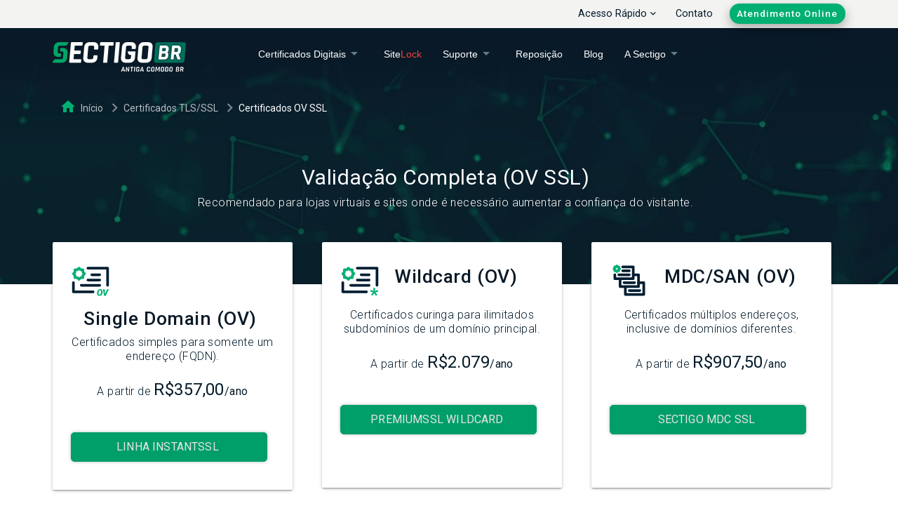

--- FILE ---
content_type: text/html; charset=UTF-8
request_url: https://sectigo.com.br/certificados-ov.php
body_size: 12546
content:
<html lang="pt-br" class="js no-touchevents" style="">

<head>

<!-- Google tag (gtag.js) -->
<script async src="https://www.googletagmanager.com/gtag/js?id=G-6W1PH4E33W"></script>
<script>
  window.dataLayer = window.dataLayer || [];
  function gtag(){dataLayer.push(arguments);}
  gtag('js', new Date());

  gtag('config', 'G-6W1PH4E33W');
</script>

<meta http-equiv="Content-Type" content="text/html; charset=UTF-8">

<meta name="viewport" content="width=device-width, initial-scale=1.0">

<meta http-equiv="X-UA-Compatible" content="ie=edge">

<link rel="apple-touch-icon" sizes="180x180" href="/favicons/apple-touch-icon.824622637.png">

<link rel="icon" type="image/png" sizes="32x32" href="/favicons/favicon-32x32.824622637.png">

<link rel="icon" type="image/png" sizes="194x194" href="/favicons/favicon-194x194.824622637.png">

<link rel="icon" type="image/png" sizes="192x192" href="/favicons/android-chrome-192x192.824622637.png">

<link rel="icon" type="image/png" sizes="16x16" href="/favicons/favicon-16x16.824622637.png">

<link rel="manifest" href="/favicons/site.824622637.webmanifest">

<link rel="mask-icon" href="/favicons/safari-pinned-tab.824622637.svg" color="#00b073">

<link rel="shortcut icon" href="/favicons/favicon.824622637.ico">

<meta name="apple-mobile-web-app-title" content="Sectigo BR">

<meta name="application-name" content="Sectigo BR">

<meta name="msapplication-TileColor" content="#00b073">

<meta name="msapplication-TileImage" content="/favicons/mstile-144x144.824622637.png">

<meta name="msapplication-config" content="/favicons/browserconfig.824622637.xml">

<meta name="theme-color" content="#00b073">

<title>Certificados de Validação Completa (OV) | Sectigo Brasil - sectigo.com.br | Certificados TLS/SSL</title>

<meta name="keywords" content="certificado ssl, certificado tls, segurança">

<meta name="description" content="Site oficial da Sectigo Brasil (antiga Comodo Brasil), atualmente a Sectigo é a maior autoridade certificadora comercial do mundo, com mais de 100.000.000 certificados TLS / SSL emitidos.">

<meta name="referrer" content="no-referrer-when-downgrade">

<meta name="robots" content="all">

<meta content="https://www.facebook.com/Sectigo-Brasil-342679823240254/" property="fb:profile_id">

<meta content="pt_BR" property="og:locale">

<meta content="Site Oficial da Sectigo Brasil" property="og:site_name">

<meta content="website" property="og:type">

<meta content="https://www.sectigo.com.br" property="og:url">

<meta content="Sectigo Brasil - Certificados TLS/SSL" property="og:title">

<meta content="Site oficial da Sectigo Brasil (antiga Comodo Brasil), atualmente a Sectigo é a maior autoridade certificadora comercial do mundo, com mais de 100.000.000 certificados TLS / SSL emitidos" property="og:description">

<meta content="https://sectigo.com/uploads/logos/_1200x630_crop_center-center_82_none/sectigo_logo_share.png" property="og:image">

<meta content="1200" property="og:image:width">

<meta content="630" property="og:image:height">

<meta content="Sectigo SSL Certificate Logo" property="og:image:alt">

<meta content="https://twitter.com/SectigoBR" property="og:see_also">

<meta name="twitter:card" content="summary_large_image">

<meta name="twitter:site" content="@SectigoBR">

<meta name="twitter:creator" content="@SectigoBR">

<meta name="twitter:title" content="Sectigo Brasil - Certificados TLS/SSL">

<meta name="twitter:description" content="Site oficial da Sectigo Brasil (antiga Comodo Brasil), atualmente a Sectigo é a maior autoridade certificadora comercial do mundo, com mais de 100.000.000 certificados TLS / SSL emitidos">

<meta name="twitter:image" content="https://sectigo.com/uploads/logos/_800x418_crop_center-center_82_none/sectigo_logo_share.png">

<meta name="twitter:image:width" content="800">

<meta name="twitter:image:height" content="418">

<meta name="twitter:image:alt" content="Sectigo SSL Certificate Logo">

<link href="https://www.sectigo.com.br/" rel="canonical">

<link href="https://www.sectigo.com.br/" rel="home">



<script src="/js/masonry.pkgd.min.js"></script> 

<script src="/js/modernizr-custom.js"></script> 

<script src="/js/jquery.js"></script> 

<script defer src="/js/owl.carousel.min.js"></script> 

<script defer src="/js/sliders.js"></script>

<link rel="stylesheet" href="/css/owl.carousel.min.css" />

	<link rel="stylesheet" href="/css/materialize.min.css">

<link rel="stylesheet" href="/css/style.968012044.css">

<link rel="stylesheet" href="/css/se-style.968012044.css">

<link href="/css/aos.css" rel="stylesheet">

<link href="/css/menu.css" rel="stylesheet" type="text/css">

<link href="/css/sectigo.css" rel="stylesheet" type="text/css">

<!-- TRUSTLOGO --> 

<script type="text/javascript">//<![CDATA[

      var tlJsHost = ((window.location.protocol == "https:") ? "https://secure.trust-provider.com/" : "http://www.trustlogo.com/");

      document.write(unescape("%3Cscript src='" + tlJsHost + "trustlogo/javascript/trustlogo.js' type='text/javascript'%3E%3C/script%3E"));

      //]]>

    </script> 

<!-- FIM DO TRUSTLOGO -->

	

		<script>

  function show(id) {

    document.getElementById(id).style.visibility = "visible";

  }

  function hide(id) {

    document.getElementById(id).style.visibility = "hidden";

  }

        

 function showStuff(element)  {

    var tabContents = document.getElementsByClassName('tabContent');

    for (var i = 0; i < tabContents.length; i++) { 

        tabContents[i].style.display = 'none';

    }



    // change tabsX into tabs-X in order to find the correct tab content

    var tabContentIdToShow = element.id.replace(/(\d)/g, '-$1');

    document.getElementById(tabContentIdToShow).style.display = 'block';

}  

</script> 

	    <script type="text/javascript" src="/js/jspdf.min.js"></script>

	 <script type="text/javascript" src="/js/html2canvas.js"></script>

	

 <link rel="stylesheet" type="text/css" href="/css/jssocials.css" />

    <link rel="stylesheet" type="text/css" href="/css/jssocials-theme-flat.css" />

	<link href="https://maxcdn.bootstrapcdn.com/font-awesome/4.7.0/css/font-awesome.min.css" rel="stylesheet" />

	

<script>

$(document).ready(function(){

  $("#compartilhar").click(function(){

    $("#share").toggle();

  });

});

</script>

	

	

</head>

<body >



  <!-- HEADER -->	



<header> 

  <script>

  function show(id) {

    document.getElementById(id).style.visibility = "visible";

  }

  function hide(id) {

    document.getElementById(id).style.visibility = "hidden";

  }

</script>

  <div class="row top-novo">

    <div class="container">

      <div class="col s12"> <a class='drop-acesso-rapido-mobile top-novo-link' href='#' data-target='acesso-rapido-mobile'> Acesso Rápido <i class="material-icons ">expand_more</i></a> 

        

        <!-- Dropdown Structure -->

        <ul id='acesso-rapido-mobile' class='dropdown-content'>

          <li class="acesso-item">
              <a href="#quiz-modal" class="modal-trigger">Que certificado você precisa?</a> </li>

          <li class="acesso-item"><a href="/suporte.php"> Passo a passo para aquisição.</a> </li>

          <li class="acesso-item"><a href="/instantssl/certificado-ssl-livre.php"> Certificado gratuito para testes!</a> </li>

          <li class="acesso-item"><a href="/suporte/ssl-renovacao.php"> Como renovar o meu certificado?</a></li>

          <li class="acesso-item"><a href="/suporte/instalacao.php">Manuais de Instalação</a></li>

          <li class="acesso-item"><a href="/suporte/niveis-validacao.php">Diferentes níveis de validação</a></li>

          <li class="acesso-item"><a href="/suporte/tutoriais.php"> Como instalar o certificado em outro servidor?</a></li>

          <li class="acesso-item"><a href="/solicitar-proposta.php"> Solicitar uma proposta comercial</a></li>

        </ul>

        <a href="/sectigo-contato.php" class="top-novo-link hide-on-small-only">Contato</a>

        

        <!-- Not required if jQuery is already loaded 

        <script src="/chat/js/min/jquery.min.js"></script> 

        <script id="sbinit" src="/chat/js/main.js?lang=pt"></script> --> 

        <a id="mibew-agent-button" href="/chat/chat?locale=pt-br" target="_blank" class="btn-sectigo-yellow-top" onclick="Mibew.Objects.ChatPopups['62dabbf976d93a6c'].open();return false;">Atendimento Online</a><script type="text/javascript" src="/chat/js/compiled/chat_popup.js"></script><script type="text/javascript">Mibew.ChatPopup.init({"id":"62dabbf976d93a6c","url":"\/chat\/chat?locale=pt-br","preferIFrame":true,"modSecurity":false,"forceSecure":false,"style":"","width":640,"height":480,"resizable":true,"styleLoader":"\/chat\/chat\/style\/popup"});</script> 

          
        

      </div>

    </div>

  </div>

  

  <!-- NAVBAR --> 

  

  <!-- NAVBAR MOBILE-->

  

  <nav class="nav-extended "> <a href="#" data-target="slide-out" class="sidenav-trigger"><i class="material-icons white-text">menu</i></a> </nav>

  <nav class="hide-on-large-only navbar cor-azul1 " role="navigation">

    <div class="nav-wrapper center "> <a href="/index.php" class="logo-link-mobile"><img src="/imagens/sectigobr-logo-branco.png"  alt="Sectigo Brasil - sectigo.com.br" class="logo-branco"/></a> </div>

  </nav>

  <ul id="slide-out" class="sidenav">

    <li>

      <div class="user-view">

        <div class="background pantone296"> </div>

        <a href="#" class="center"><img src="/imagens/sectigobr-logo-branco.png" alt="Sectigo Brasil" ></a> </div>

    </li>

    <li><a href="/certificados.php"><i class="material-icons left ico-menu-mobile">lock</i>Certificados Digitais</a></li>

    <li>

      <div class="divider"></div>

    </li>

        <li><a href="/produtos/sitelock.php"><i class="material-icons left ico-menu-mobile">security</i>Site<span class="red-text">Lock</span></a></li>

    <li>

      <div class="divider"></div>

    </li>

    <li><a href="/suporte.php"><i class="material-icons left ico-menu-mobile">settings</i>Suporte Técnico</a></li>

    <li>

      <div class="divider"></div>

    </li>
      
        <li><a href="/blog"><i class="material-icons left ico-menu-mobile">lock</i>Blog</a></li>

    <li>

      <div class="divider"></div>

    </li>

    <li><a href="/sectigo-quem-somos.php"><i class="material-icons left ico-menu-mobile">people</i>A Sectigo</a></li>

    <li>

      <div class="divider"></div>

    </li>

    <li><a href="/reposicao/index.php"><i class="material-icons left ico-menu-mobile">sync</i>Reposição</a></li>

    <li>

      <div class="divider"></div>

    </li>

    <li><a href="/sectigo-contato.php"><i class="material-icons left ico-menu-mobile">phone_in_talk</i>Contato</a></li>

    <li>

      <div class="divider"></div>

    </li>

  </ul>

  

  <!-- FIM DO NAVBAR MOBILE-->

  

<nav class="hide-on-med-and-down navbar cor-azul1 topo-menu " role="navigation">

    <div class="nav-wrapper " >

      <div class="row container ">

        <div class="col s3"> <a href="/index.php" class="logo-link"><img src="/imagens/sectigobr-logo-branco.png"  alt="Sectigo Brasil - sectigo.com.br" class="logo-branco"/></a> </div>

        <div  class="col s8">

          <ul  class="menu_principal  valign-center center ">

            

            <!-- CERTIFICADOS DIGITAIS-->

            

            <li > <a id="menu-certificados" class="dropdown-certificados-trigger link_menu" href="/certificados.php" data-target="certificados" > Certificados Digitais<i class="material-icons blue-grey-text ">arrow_drop_down</i> </a>

              <ul  id="certificados" class="dropdown-content z-depth-4 submenu-novo">

                <li class="row">

                  <div >

                    <div class="col s6 submenu-novo-col">

                      <h5 > <a href="/certificados-ssl.php" class="cor-azul1-tx tit-submenu">Certificados TLS/SSL</a></h5>

                      <ul>

                        <li> <a href="/certificados-ev.php" class="cor-azul1-tx">Validação Estendida (EV SSL)</a><a href="/certificados-ev.php" class="bt-comprar-submenu">Comprar</a></li>

                        <li> <a href="/certificados-ov.php" class="cor-azul1-tx">Validação da Organização (OV SSL)</a><a href="/certificados-ov.php" class="bt-comprar-submenu">Comprar</a></li>

                        <li><a href="/certificados-dv.php" class="cor-azul1-tx">Validação de Domínio (DV SSL)</a><a href="/certificados-dv.php" class="bt-comprar-submenu">Comprar</a></li>

                      </ul>

                      <ul>

                        <li>

                          <div class="divider"></div>

                        </li>

                        <li><a href="/certificados-wildcard.php" class="cor-azul1-tx"> Certificado Wildcard <span style="font-size: 0.8rem">(*.dominio.com)</span></a><a href="/certificados-wildcard.php" class="bt-comprar-submenu">Comprar</a></li>

                        <li><a href="/certificados-mdc.php" class="cor-azul1-tx"> Certificado Multi-Domínio</a><a href="/certificados-mdc.php" class="bt-comprar-submenu">Comprar</a></li>

                        <li><a href="/certificados-single.php" class="cor-azul1-tx"> Certificado Single</a><a href="/certificados-single.php" class="bt-comprar-submenu">Comprar</a></li>

                        <li>

                          <div class="divider"></div>

                        </li>

                      </ul>

                      <ul>

                        <li><a href="/comparativo-ssl.php" class="cor-azul1-tx">Comparativo de Certificados</a><a href="/comparativo-ssl.php"  class="bt-comprar-submenu">Comparar</a></li>

                      </ul>

                    </div>

                    <div class="col s6 submenu-novo-col">

                      <h5 > <a href="/certificados-assinatura.php" class="cor-azul1-tx tit-submenu"> Certificados de Assinatura</a></h5>

                      <ul>

                        <li><a href="/produtos/certificado-codesigning.php" class="cor-azul1-tx"> Certificado Code Signing</a><a href="/produtos/certificado-codesigning.php" class="bt-comprar-submenu">Comprar</a><br>

                          <span style="font-size: 0.9rem; color: #939393; margin-top: 0px; padding-top: 0px; display: inline-block;"> Garanta a autenticidade e a integridade dos seus aplicativos.</span></li>

                        <li><a href="/produtos/certificado-smime.php" class="cor-azul1-tx"> Certificado de E-mail (S/MIME)</a><a href="/produtos/certificado-smime.php" class="bt-comprar-submenu">Comprar</a><br>

                          <span style="font-size: 0.9rem; color: #939393; margin-top: 0px; padding-top: 0px; display: inline-block;"> Criptografe e assine digitalmente as suas mensagens e documentos.</span></li>

                      </ul>
                         <ul>

                        <li>

                          <div class="divider"></div>

                        </li>
                              <h5 > <a href="/produtos/verified-mark-certificate.php" class="cor-azul1-tx tit-submenu"> Certificados de Marca Verificada</a></h5>

                        <li><a href="/produtos/verified-mark-certificate.php" class="cor-azul1-tx"> Verified Mark Certificate (VMC)</a><a href="/produtos/verified-mark-certificate.php" class="bt-comprar-submenu">Comprar</a></li>

                        <li><a href="/produtos/common-mark-certificate.php" class="cor-azul1-tx"> Common Mark Certificate (CMC)</a><a href="/produtos/common-mark-certificate.php" class="bt-comprar-submenu">Comprar</a></li>
                        </ul>

                    </div>

                    <div class="col s12 submenu-novo-linha">

                      <div class="col s12 submenu-novo-col-linha">

                        <h5 ><a href="/produtos/sitelock.php" class="cor-azul1-tx tit-submenu">Proteja seu Site com <strong>SiteLock</strong></a></h5>

                        <ul>

                          <li><a href="/produtos/sitelock.php" class="cor-azul1-tx">Proteja automaticamente seu site, reputação e visitantes contra ameaças.</a><a href="/produtos/sitelock.php" class="bt-comprar-submenu-linha">PROTEGER AGORA</a></li>

                        </ul>

                      </div>

                    </div>

                  </div>

                </li>

              </ul>

            </li>

            

            <!-- FIM CERTIFICADOS DIGITAIS-->

            

            <li><a href="/produtos/sitelock.php" class="link_menu">Site<span class="red-text">Lock</span></a></li>

            

            <!-- SUPORTE -->

            

            <li > <a id="menu-suporte" class="dropdown-suporte-trigger link_menu" href="/suporte.php" data-target="suporte" > Suporte<i class="material-icons blue-grey-text ">arrow_drop_down</i> </a>

              <ul  id="suporte" class="dropdown-content z-depth-4 submenu-novo">

                <li class="row">

                  <div class="col s6 submenu-novo-col-suporte">

                    <h5 > <a href="/suporte/como-gerar-csr.php" class="cor-azul1-tx tit-submenu">Como Gerar a CSR</a></h5>

                    <ul>

                      <li> <a href="/suporte/csr-apache.php" class="cor-azul1-tx">Apache / OpenSSL / Nginx</a></li>

                      <li> <a href="/suporte/csr-iis8.php" class="cor-azul1-tx">Microsoft IIS 8.x</a></li>

                      <li><a href="/suporte/csr-tomcat.php" class="cor-azul1-tx">Servidores Java / Tomcat</a></li>

                      <li><a href="/suporte/csr-exchange2013.php" class="cor-azul1-tx">Microsoft Exchange</a></li>

                      <li><a href="/suporte/como-gerar-csr.php" class="cor-azul1-tx">Mais Servidores &nbsp;> </a></li>

                      <li>

                        <div class="divider"></div>

                      </li>

                    </ul>

                    <ul>

                      <li>

                        <h5 > <a href="/suporte/instalacao.php" class="cor-azul1-tx tit-submenu">Manuais de Instalação</a></h5>

                      </li>

                      <li> <a href="/suporte/manual-apache.php" class="cor-azul1-tx">Apache Open SSL</a></li>

                      <li> <a href="/suporte/manual-iis8.php" class="cor-azul1-tx">Microsoft IIS 8.x</a></li>

                      <li><a href="/suporte/manual-tomcat.php" class="cor-azul1-tx">Servidores Java / Tomcat</a></li>

                      <li><a href="/suporte/manual-exchange2013.php" class="cor-azul1-tx">Microsoft Exchange</a></li>

                      <li><a href="/suporte/instalacao.php" class="cor-azul1-tx">Mais Servidores &nbsp;> </a></li>

                    </ul>

                  </div>

                  <div class="col s6 submenu-novo-col-suporte">

                    <h5 > <a href="/suporte/tutoriais.php" class="cor-azul1-tx tit-submenu">Tutoriais e Procedimentos</a></h5>

                    <ul>

                      <li> <a href="/suporte/tutorial-exportacao-iis.php" class="cor-azul1-tx">Exportação: Microsoft IIS - Gerar PFX</a></li>

                      <li> <a href="/suporte/tutorial-importacao-iis.php" class="cor-azul1-tx">Importação: Microsoft IIS - Importar PFX</a></li>

                      <li><a href="/suporte/tutorial-exportacao-iis-apache.php" class="cor-azul1-tx">Exportação: IIS para Apache</a></li>

                      <li><a href="/suporte/tutorial-exportacao-apache-iis.php" class="cor-azul1-tx">Exportação: Apache para IIS</a></li>

                      <li><a href="/suporte/tutorial-codesigning.php" class="cor-azul1-tx"><strong>Code Signing</strong>: Guia Passo a Passo</a></li>

                      <li><a href="/suporte/tutoriais.php" class="cor-azul1-tx">Mais Tutoriais &nbsp;> </a></li>

                      <li>

                        <div class="divider"></div>

                      </li>

                    </ul>

                    <ul>

                      <li>

                        <h5 > <a href="/suporte/duvidas-frequentes.php" class="cor-azul1-tx tit-submenu">Dúvidas Frequentes</a></h5>

                      </li>

                      <li> <a href="/suporte/niveis-validacao.php" class="cor-azul1-tx">Diferentes Níveis de Validação</a></li>

                      <li><a href="/suporte/ssl-renovacao.php" class="cor-azul1-tx">Dúvidas sobre a Renovação</a></li>

                      <li> <a href="/suporte/raizes-sectigo.php" class="cor-azul1-tx">Download das Raízes da Sectigo</a></li>

                      <li><a href="/suporte/duvidas-frequentes.php" class="cor-azul1-tx">Mais Dúvidas &nbsp;> </a></li>

                    </ul>

                  </div>

                  <div class="col s12 submenu-novo-linha">

                    <div class="col s12 submenu-novo-col-linha">

                      <h5 ><a href="/suporte.php" class="cor-azul1-tx tit-submenu">Passo a Passo para Aquisição do Certificado</a></h5>

                      <ul>

                        <li><a href="/suporte.php" class="cor-azul1-tx">Cinco passos para habilitar TLS/SSL (https://) no seu servidor.</a><a href="/suporte.php" class="bt-comprar-submenu-linha">Mais Detalhes</a></li>

                      </ul>

                    </div>

                  </div>

                </li>

              </ul>

            </li>

            

            <!-- FIM SUPORTE-->

            

            <li><a href="/reposicao/index.php" class="link_menu">Reposição</a></li>

             <li><a href="/blog" class="link_menu">Blog</a></li>

            <!-- A SECTIGO-->

            

            <li > <a id="menu-asectigo" class="dropdown-asectigo-trigger link_menu" href="/sectigo-quem-somos.php" data-target="asectigo" > A Sectigo<i class="material-icons blue-grey-text ">arrow_drop_down</i> </a>

              <ul  id="asectigo" class="dropdown-content z-depth-4 submenu-novo-menor">

                <li class="row">

                  <div class="col s12 submenu-novo-col-unica">

                    <ul>

                      <li >

                        <h5><a href="/sectigo-mudanca.php" class="cor-azul1-tx tit-submenu">Sectigo - Antiga Comodo</a></h5>

                      <li >

                        <div class="divider"></div>

                      <li >

                        <h5> <a href="/sectigo-quem-somos.php" class="cor-azul1-tx tit-submenu">A Sectigo Brasil</a></h5>

                      <li >

                        <div class="divider "></div>

                      </li>

                      <li >

                        <h5> <a href="/ssl-o-que-e.php" class="cor-azul1-tx tit-submenu">O Que é TLS/SSL?</a></h5>

                      </li>

                      <li >

                        <div class="divider"></div>

                      </li>

                      <li >

                        <h5> <a href="/informacoes.php" class="cor-azul1-tx tit-submenu">Informações Importantes</a></h5>

                      </li>

                      <li >

                        <div class="divider"></div>

                      </li>

                      <li >

                        <h5> <a href="/corner-trustlogo.php" class="cor-azul1-tx tit-submenu">Selo Exclusivo</a></h5>

                      </li>

                      <li >


                        <div class="divider "></div>

                      </li>

                      <li >

                        <h5> <a href="/sectigo-clientes.php" class="cor-azul1-tx tit-submenu">Clientes Sectigo Brasil</a></h5>

                      </li>

                      <li >

                        <div class="divider"></div>

                      </li>

                      <li >

                        <h5> <a href="/normas-seguranca-sectigo.php" class="cor-azul1-tx tit-submenu">Normas de Segurança</a></h5>

                      </li>

                      <li >

                        <div class="divider "></div>

                      </li>

                    </ul>

                  </div>

                  <div class="col s12 submenu-novo-linha">

                    <div class="col s12 submenu-novo-col-linha">

                      <h5 ><a href="/site-confiavel.php" class="cor-azul1-tx tit-submenu">Site Seguro vs Site Confiável</a></h5>

                      <ul>

                        <li><a href="/site-confiavel.php" class="cor-azul1-tx">Diferença entre site seguro e site confiável</a></li>

                      </ul>

                    </div>

                  </div>

                </li>

              </ul>

            </li>

            

            <!-- FIM A SECTIGO-->

            

          </ul>

        </div  

  

  

      </div>

    </div>

  </nav>
        
        

          
          
<ul id="slide-out" class="sidenav">

  <li>

      <div class="user-view">

        <div class="background pantone296"> </div>

        <a href="#" class="center"><img src="/imagens/sectigobr-logo-branco.png" alt="Sectigo Brasil" ></a> </div>

  </li>

    <li><a href="/certificados.php"><i class="material-icons left ico-menu-mobile">lock</i>Certificados Digitais</a></li>

    <li>

      <div class="divider"></div>

    </li>

    <li><a href="/suporte.php"><i class="material-icons left ico-menu-mobile">settings</i>Suporte Técnico</a></li>

    <li>

      <div class="divider"></div>

    </li>

    <li><a href="/sectigo-quem-somos.php"><i class="material-icons left ico-menu-mobile">people</i>A Sectigo</a></li>

    <li>

      <div class="divider"></div>

    </li>

    <li><a href="/reposicao/index.php"><i class="material-icons left ico-menu-mobile">sync</i>Reposição</a></li>

    <li>

      <div class="divider"></div>

    </li>

    <li><a href="/sectigo-contato.php"><i class="material-icons left ico-menu-mobile">phone_in_talk</i>Fale Conosco</a></li>

    <li>

      <div class="divider"></div>

    </li>

</ul>

</header>
    
    
    	

	

	



<main > 

  

  <!--  HERO -->

   <div class="row padding-80 cor-azul1 hero-interno-certs bg-certificados">

    <div class="container ">

		 <div class="col s12 breadcrumb-topo">

        <nav class="breadcrumb-3 ">

          <div class="nav-wrapper"> <a href="/index.php" class="breadcrumb"> <i class="material-icons cor-verde1-tx">home</i> &nbsp; Início</a> 

              <a href="/certificados-ssl.php" class="breadcrumb">Certificados TLS/SSL</a> 

<a href="#" class="breadcrumb">Certificados OV SSL</a>  

			

			

			  

			</div>

        </nav>

      </div>

     <div class="col s12 ">

	   <p class="subtitulo center">Validação Completa (OV SSL)</p>

         

         <p class="subtitulo-menor2 center">Recomendado para lojas virtuais e  sites onde é necessário aumentar a confiança do visitante.</p>

       

         

         

    <div class="row padding-top-30 padding-bottom-40"> 

				 

    <div class="col s12 m6 l4">

      <div class="card  card-certificados-novo">

        <div class="card-content ">

            

        <div class="card-top-title">   <figure class="card-image  productIcon">

              <img src="/imagens/icones/OV Certificate.svg" alt="" class=""/> </figure>

            

          <h3 class=" h5-heading bl-cert-interno"><a href="/instantssl/certificado-instantssl-pro.php" class="cor-azul1-tx">Single Domain

              (OV)</a></h3></div>

          <p class="texto-card">Certificados simples para somente um endereço (FQDN).</p><br>



            <p class="texto-card">A partir de <strong ><span class="preco-card">R$357,00</span>/ano</strong></p>

        </div>

        <div class="card-action center-align margin-bottom-20">

          <a href="/instantssl/certificado-instantssl-pro.php" class="btn btn-primary btn-verde-normal "> <span>Linha InstantSSL</span> </a>

     

        </div>

      </div>

    </div>



		  <div class="col s12 m6 l4">

      <div class="card  card-certificados-novo">

        <div class="card-content ">

            

    <div class="card-top-title">   <figure class="card-image  productIcon">

              <img src="/imagens/icones/Wildcard Certificate.svg" alt="" class=""/> </figure>

            

          <h3 class=" h5-heading bl-cert-interno"><a href="/instantssl/certificado-premium-wildcard.php" class="cor-azul1-tx">Wildcard

              (OV)</a></h3></div>

          <p class="texto-card">Certificados curinga para ilimitados subdomínios de um domínio principal.</p><br>



           <p class="texto-card">A partir de <strong ><span class="preco-card">R$2.079</span>/ano</strong></p>

        </div>

        <div class="card-action center-align margin-bottom-20">

          <a href="/instantssl/certificado-premium-wildcard.php" class="btn btn-primary btn-verde-normal "> <span>PremiumSSL Wildcard</span> </a>

     

        </div>

      </div>

    </div>

          

         <div class="col s12 m6 l4">

      <div class="card  card-certificados-novo">

        <div class="card-content ">

            

      <div class="card-top-title">     <figure class="card-image  productIcon">

              <img src="/imagens/icones/MultiDomain Certificate.svg" alt="" class=""/> </figure>

            

          <h3 class=" h5-heading bl-cert-interno"><a href="/instantssl/certificado-sectigo-mdc.php" class="cor-azul1-tx">MDC/SAN

              (OV)</a></h3></div>

          <p class="texto-card">Certificados múltiplos endereços, inclusive de domínios diferentes.</p><br>



           <p class="texto-card">A partir de <strong ><span class="preco-card">R$907,50</span>/ano</strong></p>

        </div>

        <div class="card-action center-align margin-bottom-20">

          <a href="/instantssl/certificado-sectigo-mdc.php" class="btn btn-primary btn-verde-normal "> <span>Sectigo MDC SSL</span> </a>

     

        </div>

      </div>

    </div>   

            

  

      </div>

    </div>    	

            

            

            

		  	  

		  

	  </div>     

         

         

         

         

         

         

        </div>

		

		

	</div>

	</div>

  

  <!--  HERO FIM --> 

  



  

  <!-- CONTEUDO -->

  

  <div class="row canvas_div_pdf padding-bottom-40">

    <div class="container ">

  

      <div id='DivIdToPrint' class="col s12 m6">

		  <div class="secao-col-interno">

        <h2 class="small-descriptor-conteudo">Certificados OV SSL da Sectigo</h2>

        <p class="h2-heading-conteudo">Certificados de Validação Completa (OV) comprovam a identidade de um site, proporcionando confiança online.</p>

        <hr class="green-line ">

        <div class="section-text margin-bottom-30">

          <p>Com os Certificados de Validação Completa - OV SSL, sua empresa pode demonstrar um nível adicional de confiança, autenticando sua identidade e legitimidade. Para obter esse tipo de certificado, é necessário comprovar a propriedade do domínio a ser protegido e a legalidade do registro junto à Receita Federal. Esse nível extra de confirmação faz dos certificados OV SSL a escolha ideal para lojas virtuais e sites que precisam aumentar a confiança dos visitantes. Escolha entre as opções para domínio único (Single), Multidomínio (MDC/SAN) ou Wildcard (*.dominio.com.br).</p>

        </div>

		

              

               </div></div>

              

       <div class="col s12 m6">        

              

              <div class="quadro-beneficios">

           <p class="small-descriptor-conteudo cor-azul1-tx"><strong>Benefícios dos certificados OV SSL</strong></p>

           

          <ul class="lista-beneficios">

              

              <li>Cobertura de até 5 anos *</li>

              

              

              <li>Política de Ressarcimento de 30 dias</li>

              

              <li>Fornece o mais alto nível de criptografia</li>

              

              <li>Habilita https e a imagem do cadeado na barra de endereço</li>

              

              <li>Emitido em torno de  1 a 3 dias úteis</li>

              

              <li>Licença para ilimitados servidores</li>

              

              <li>Compatível com todos os principais navegadores e dispositivos móveis</li>

              

              <li>Selo de Site Seguro Dinâmico (Trustlogo)</li>

                               

                  </ul>

                  <br>



                  <p>* Reemitindo o certificado anualmente </p>

 

           

              

              </div>

              

              

                 

              

              

			  

     </div>

     

		

    </div>

  </div>

  

    

  

    <!-- VANTAGENS -->

    

    <div class="row canvas_div_pdf padding-bottom-80 cor-cinza1 padding-top-80 ">

    <div class="container ">

  

      <div class="col s12 ">

		  <div class="secao-col-interno center-align">

        <h2 class="small-descriptor-conteudo">Certificados TLS/SSL da Sectigo</h2>

        <p class="h2-heading-conteudo">Características e Benefícios.</p>

        <hr class="green-line green-line-center margin-bottom-30">

     

               </div></div>

        

        

       <div class="col s12 m6 l3 ">

           <div class="card  card-caracteristicas-novo">

        <div class="card-content-caracteristicas center-align">

            

       <p> <figure class="caracteristicasIcon ">

              <img src="/imagens/icones/PKI Agent.svg" alt="" class=""/> </figure> </p>

              <p><h3 class=" h5-heading ">Licenças Ilimitadas</h3></p> 

               

               <p class="texto-card padding-top-10">Todos os certificados podem ser instalados em quantos servidores necessitar.<br>

<br>



Acesse: <a href="/suporte/tutoriais.php">Tutoriais de Exportação e Importação</a>.</p> 

               

        



           

        </div>

    

      </div>

        </div>

        

        

        



   

          <div class="col s12 m6 l3 ">

           <div class="card  card-caracteristicas-novo">

        <div class="card-content-caracteristicas center-align">

            

       <p> <figure class="caracteristicasIcon ">

              <img src="/imagens/icones/SSL-Secure-Lock.svg" alt="" class=""/> </figure> </p>

              <p><h3 class=" h5-heading ">Assinatura e Criptografia Forte</h3></p> 

               

               <p class="texto-card padding-top-10">Criptografia: algoritmo SHA 256 bits e chaves RSA 2048 bits. Podem ser emitidos com Criptografia de Curva Elíptica (ECC).</p> 

               

        



           

        </div>

    

      </div>

        </div>

        

           

        <div class="col s12 m6 l3 ">

           <div class="card  card-caracteristicas-novo">

        <div class="card-content-caracteristicas center-align">

            

       <p> <figure class="caracteristicasIcon ">

              <img src="/imagens/icones/Customer Service.svg" alt="" class=""/> </figure> </p>

              <p><h3 class=" h5-heading ">Suporte Líder de Mercado</h3></p> 

               

               <p class="texto-card padding-top-10">Suporte via atendimento online, telefone e e-mail para todas as etapas do processo: solicitação, instalação e utilização do seu certificado.</p> 

               

        



           

        </div>

    

      </div>

        </div>

    

    

       

            <div class="col s12 m6 l3 ">

           <div class="card  card-caracteristicas-novo">

        <div class="card-content-caracteristicas center-align">

            

       <p> <figure class="caracteristicasIcon ">

              <img src="/imagens/icones/Certificate Lifecycle Management.svg" alt="" class=""/> </figure> </p>

              <p><h3 class=" h5-heading ">Reemissões Gratuitas</h3></p> 

               

               <p class="texto-card padding-top-10">Reemissões gratuitas e ilimitadas durante todo o perídodo de validade do certificado.<br>

<br>



<a href="/reposicao/">Clique aqui para solicitar.</a></p> 

               

        



           

        </div>

    

      </div>

        </div>





        

        

                        		

    </div>

  </div>

    

    

    

    

    

   <!--  DESTAQUE VALIDACAO--> 



  

  <div class="row padding-bottom-80 padding-top-80">

    <div class="container ">

      <div class="col s12 m12 l6"> 

          

        <div class="secao-col-interno ">

        <h2 class="small-descriptor-conteudo">Processo de Verificação e Validação</h2>

        <p class="h2-heading-conteudo">Checklist de Validação - OV SSL</p>

        <hr class="green-line ">

        <div class="section-text margin-bottom-30">

          <p>Quando a Sectigo emite um certificado SSL de Validação Completa (OV), verifica se sua organização é uma entidade legal e legítima. A Sectigo emitirá seu certificado digital somente após verificar sua organização por meio de algumas etapas, incluindo a confirmação da presença de sua organização no endereço cadastrado, números de telefone e propriedade do domínio.</p>

        </div>           </div>    

           </div>

        

        

       <div class="col s12 m12 l6"> 

        

      <ul class="collapsible checklist-validacao">

    <li>

      <div class="collapsible-header checklist-validacao-header">1 - Validação da Organização</div>

      <div class="collapsible-body section-text checklist-validacao-body"><p>Para garantir que o processo comece sem problemas, informe os dados da empresa exatamente como estão cadastrados no CNPJ junto a Receita Federal. A Sectigo verificará se sua organização está cadastrada e ativa no local informado.</p></div>

    </li>

    <li>

      <div class="collapsible-header checklist-validacao-header">2 - Validação da Localidade</div>

      <div class="collapsible-body section-text checklist-validacao-body"><p>A Sectigo verificará se sua organização está legalmente registrada no estado ou país que você forneceu. Confirmaremos que tem uma presença física legítima dentro da jurisdição informada. Normalmente, podemos verificar essas informações por meio de um banco de dados do governo. Caso sejam necessárias informações adicionais, iremos notificá-lo.</p></div>

    </li>

    <li>

      <div class="collapsible-header checklist-validacao-header">3 - Validação de Telefone</div>

      <div class="collapsible-body section-text checklist-validacao-body"><p>Para emissão de um certificado OV, devemos encontrar um telefone cadastrado em nome da empresa, obtido através de terceiros de confiança da Sectigo, como as companhias telefônicas, dnb.com, cartão de CNPJ na Receita Federal ou outras listagens oficiais. É importante esteja cadastrado com a Razão Social e o endereço físico que foram fornecidos e verificados.</p></div>

    </li>

          

           <li>

      <div class="collapsible-header checklist-validacao-header">4 - Validação do Domínio</div>

      <div class="collapsible-body section-text checklist-validacao-body"><p>Nesta etapa, confirmaremos se o domínio para o qual você está emitindo o certificado pertence de fato à sua organização. Para fazer isso, pesquisaremos os sites de registro de domínio, o WHOIS.</p></div>

    </li>

          

           <li>

      <div class="collapsible-header checklist-validacao-header">5 - Chamada de Verificação Final</div>

      <div class="collapsible-body section-text checklist-validacao-body"><p>A etapa final de verificação é simples. Ligaremos para o número de telefone associado à sua empresa para verificar a propriedade e o pedido. É uma chamada curta e tudo o que você precisa fazer é garantir que você ou um administrador do site designado esteja disponível para atender o telefone</p></div>

    </li>

          

  </ul>       

           

           

        

        </div> 

        

        

    </div>

  </div>

    

    

    

  

      <!--  DESTAQUE VIDEO SSL--> 

  

  <!-- Modal HTML -->

  

  <div class="row bs-example padding-bottom-80 padding-top-80 cor-cinza1">

    <div class="container ">

      <div class="col s12 m12 l6"> 

        

        <!-- Modal Trigger --> 

        

        <a class="modal-trigger" href="#modal1">

        <div class="card  thumb-video ">

          <div class="card-image video-thumbnail"> <img src="/imagens/SSL-Video-Thumbnail.png" class="white" alt="Sectigo SSL"> </div>

        </div>

        </a>

        <div id="modal1" class="modal">

          <div class=" video-modal">

            <p>

            <div class="video-container">

              <iframe id="cartoonVideo" src="https://www.youtube.com/embed/jK7TSTefBLU?autoplay=0" title="YouTube video player" frameborder="0" allow="accelerometer; autoplay; clipboard-write; encrypted-media; gyroscope; picture-in-picture" allowfullscreen></iframe>

            </div>

            </p>

          </div>

        </div>

      </div>

      <div class="col s12 m12 l6">

        <h2 class="small-descriptor-conteudo">Certificados TLS / SSL</h2>

        <p class="h2-heading-conteudo">Proteja seu Site com Certificados Sectigo</p>

        <hr class="green-line ">

        <div class="section-text p-size-large  ">

          <p>Sendo a principal autoridade certificadora comercial do mundo, com mais de 100 milhões de certificados SSL emitidos em 150 países, a Sectigo oferece uma ampla variedade de certificados TLS/SSL para atender às diferentes necessidades e orçamentos, proporcionando os mais altos níveis de confiança e segurança. Verifique qual o certificado que melhor atende a sua necessidade.</p>

        </div>

        <div class="simple-link"> <a href="/certificados-ssl.php" class="btn btn-primary btn-verde"> Conheça nossos Certificados </a> </div>

      </div>

    </div>

  </div>

  

 





  <!-- AJUDA HOME-->

  

  <div class="row cor-verde1 ajuda-home ">

    <div class="container padding-60">

      <h2 class="h2-heading-conteudo"><strong>Precisa de Ajuda?</strong></h2>

      <p class="section-text p-size-large ">Caso tenha alguma dúvida sobre a Sectigo Brasil ou sobre nossos certificados, entre em contato pelos canais:</p>

      <div class="separador"></div>

      <div class="col s12 m4 centered"><a href="/suporte.php" class="white-text"><img src="/imagens/ico-order.svg" alt="Comprar Certificado" class="icos-ajuda"/><span class="hide-on-large-only"><br>

        </span> Compre seu Certificado</a></div>

      <div class="col s12 m4 centered"><a href="/sectigo-contato.php" class="white-text"><img src="/imagens/ico-call_us.svg" alt="Entre em Contato" class="icos-ajuda"/><span class="hide-on-large-only"><br>

        </span> Entre em Contato</a></div>

      <div class="col s12 m4 centered"><a href="?chat=open" class="white-text"><img src="/imagens/ico-live_chat.svg" alt="Atendimento Online" class="icos-ajuda"/><span class="hide-on-large-only "><br>

        </span> Atendimento

        Online</a></div>

    </div>

  </div>



  <!-- DIFERENCIAIS SECTIGO -->

  

  <div id="what-sets-us-apart">

    <section class="cor-cinza1 what-sets-us-apart padding-80" style="background: none !important;">

      <div class="container diferencial">

        <div class="row">

          <div class="col col-25">

              <h2 class="small-descriptor-conteudo">O que nos Diferencia</h2>

        <p class="h2-heading-conteudo">Números da Sectigo</p>

        <div class="section-text p-size-large  ">

          <p>A Sectigo é líder de mercado em certificados SSL/TLS, DevOps, IoT, gerenciamento de PKI (Infraestrutura de Chave Pública) de nível empresarial e segurança da web em várias camadas.</p>

        </div>

          </div>

          <div class="col-65">

            <div class="slide-two stat-slider">

              <div class="box">

                <div class="box-details">

                  <h3>100M+</h3>

                  <img

											

											src="/imagens/icones/icon-certificate-issuance-light.svg"

											alt="Icon certificate issuance light"

											width="29"

											height="28"

										/>

                  <p class="heading">Certificados emitidos em todo o mundo</p>

                  <p></p>

                </div>

              </div>

              <div class="box">

                <div class="box-details">

                  <h3>#1</h3>

                  <img

											

											src="/imagens/icones/icon-award-trophy-light.svg"

											alt="Icon award trophy light"

											width="24"

											height="24"

										/>

                  <p class="heading">Líder de mercado em certificados SSL</p>

                  <p></p>

                </div>

              </div>

				

				 <div class="box">

                <div class="box-details">

                  <h3>17<span class="small-descriptor-conteudo">anos</span></h3>

                  <img

											

											src="/imagens/icones/Globe-Global-lightgray.svg"

											alt="Globe Global lightgray"

											width="26"

											height="26"

										/>

                  <p class="heading">Presente no Brasil</p>

                  <p></p>

                </div>

              </div>

				

              <div class="box">

                <div class="box-details">

                  <h3>1,200+</h3>

                  <img

											

											src="/imagens/icones/icon-hand-shake-light.svg"

											alt="Icon hand shake light"

											width="30"

											height="23"

										/>

                  <p class="heading">Parceiros ativos em todo o mundo</p>

                  <p></p>

                </div>

              </div>

             

              <div class="box">

                <div class="box-details">

                  <h3>35M+</h3>

                  <img

											

											src="/imagens/icones/icon-person-light.svg"

											alt="Icon person light"

											width="26"

											height="26"

										/>

                  <p class="heading">Certificados digitais ativos</p>

                  <p></p>

                </div>

              </div>

              <div class="box">

                <div class="box-details">

                  <h3>40%+</h3>

                  <img

											

											src="/imagens/icones/icon-building-light.svg"

											alt="Icon building light"

											width="21"

											height="28"

										/>

                  <p class="heading">Top 1000 Empresas da Fortune usam Sectigo</p>

                  <p></p>

                </div>

              </div>

            </div>

          </div>

        </div>

      </div>

    </section>

  </div>

  <script>require(['owl'],function(){$(function(){$(".stat-slider").owlCarousel({dots:false,items:1,autoplay:true,autoplayHoverPause:true,autoWidth:true,loop:true});});});</script>

  

  

</main>





 <!-- FOOTER -->



<footer>

  <div class="row cor-azul1 padding-80 rodape">

    <div class="container">

      <div class="col s12 m9">

        <nav class=" breadcrumb-2 cor-azul1">

          <div class="nav-wrapper">  <a href="/index.php" class="breadcrumb"> <i class="material-icons cor-verde1-tx">home</i> &nbsp; Início</a> 

              <a href="/certificados-ssl.php" class="breadcrumb">Certificados TLS/SSL</a> 

<a href="#" class="breadcrumb">Certificados OV SSL</a>   </div>

        </nav>

      </div>

		

	 <script src="/js/jssocials.min.js"></script>

    <script>

      $("#share").jsSocials({

	shareIn: "popup",	  

    showLabel: false,

    showCount: false,

    shares: ["email", "twitter", "facebook", "linkedin", "whatsapp"]

});

    </script>

		

<div class="col s12 m3"> <a href="https://www.facebook.com/Sectigo-Brasil-342679823240254/" target="_blank">

        <svg class="facebook" xmlns="http://www.w3.org/2000/svg" width="25" height="25" viewBox="15.8 15.8 25 25">

          <path d="M32.8 24.7h-3.2v-2.1c0-0.8 0.5-1 0.9-1s2.3 0 2.3 0v-3.5l-3.1 0c-3.5 0-4.3 2.6-4.3 4.3v2.3h-2v3.6h2c0 4.6 0 10.2 0 10.2h4.2c0 0 0-5.6 0-10.2h2.8L32.8 24.7z"/>

        </svg>

        </a> <a href="https://twitter.com/sectigobr" target="_blank">

        <svg class="twitter" fill="#000000" height="24" viewBox="0 0 24 24" width="24" xmlns="http://www.w3.org/2000/svg">

          <path d="M22.46,6C21.69,6.35 20.86,6.58 20,6.69C20.88,6.16 21.56,5.32 21.88,4.31C21.05,4.81 20.13,5.16 19.16,5.36C18.37,4.5 17.26,4 16,4C13.65,4 11.73,5.92 11.73,8.29C11.73,8.63 11.77,8.96 11.84,9.27C8.28,9.09 5.11,7.38 3,4.79C2.63,5.42 2.42,6.16 2.42,6.94C2.42,8.43 3.17,9.75 4.33,10.5C3.62,10.5 2.96,10.3 2.38,10C2.38,10 2.38,10 2.38,10.03C2.38,12.11 3.86,13.85 5.82,14.24C5.46,14.34 5.08,14.39 4.69,14.39C4.42,14.39 4.15,14.36 3.89,14.31C4.43,16 6,17.26 7.89,17.29C6.43,18.45 4.58,19.13 2.56,19.13C2.22,19.13 1.88,19.11 1.54,19.07C3.44,20.29 5.7,21 8.12,21C16,21 20.33,14.46 20.33,8.79C20.33,8.6 20.33,8.42 20.32,8.23C21.16,7.63 21.88,6.87 22.46,6Z" />

        </svg>

        </a> <a href="https://www.youtube.com/channel/UCvQn9jG4d4TIWyS_KcrxxxQ/featured?disable_polymer=1" target="_blank">

        <svg class="youtube" fill="#000000" height="24" viewBox="0 0 24 24" width="24" xmlns="http://www.w3.org/2000/svg">

          <path d="M10,16.5V7.5L16,12M20,4.4C19.4,4.2 15.7,4 12,4C8.3,4 4.6,4.19 4,4.38C2.44,4.9 2,8.4 2,12C2,15.59 2.44,19.1 4,19.61C4.6,19.81 8.3,20 12,20C15.7,20 19.4,19.81 20,19.61C21.56,19.1 22,15.59 22,12C22,8.4 21.56,4.91 20,4.4Z" />

        </svg>

      </a> </div>

      <div class="col s12 separador-maior"></div>

      <div class="col s6 m4 l3 rodape-links">

        <h5 class="tit-rodape cor-verde1-tx">Certificados Digitais </h5>

        <a href="/instantssl/certificado-ssl-livre.php">SSL Livre</a><br>

        <a href="https://www.positivessl.com.br" target="_blank">Positive SSL</a><br>

        <a href="/instantssl/certificado-instantssl.php">InstantSSL</a><br>

        <a href="/instantssl/certificado-instantssl-pro.php">InstantSSL Pro</a><br>

        <a href="/instantssl/certificado-instantssl-premium.php">InstantSSL Premium</a><br>

        <a href="/evssl/certificado-evssl.php">EV SSL</a><br>

        <a href="/evssl/certificado-evssl-mdc.php">EV SSL MDC</a><br>

        <a href="/instantssl/certificado-premium-wildcard.php">PremiumSSL Wildcard</a><br>

        <a href="/instantssl/certificado-sectigo-uc.php"> UC MDC SSL</a><br>

        <a href="/produtos/certificado-codesigning.php">Sectigo Code Signing</a><br>

        <a href="/produtos/certificado-smime.php">Sectigo S/MIME (E-mail)</a><br>


<a href="/produtos/verified-mark-certificate.php">Verified Mark Certificate (VMC)</a><br>

<a href="/produtos/common-mark-certificate.php">Common Mark Certificate (CMC)</a>

</div>

      <div class="col s6 m4 l3 rodape-links">

             <h5 class="tit-rodape cor-verde1-tx">Solução de Segurança</h5>

        <a href="/produtos/sitelock.php">SiteLock by Sectigo</a><br>

          

        

           

		  <div class="separador">

 </div>

           <h5 class="tit-rodape cor-verde1-tx">Suporte Técnico </h5>

        <a href="/suporte.php">SSL: Passo a Passo</a><br>

        <a href="/suporte/como-gerar-csr.php">Comodo Gerar a CSR</a><br>

        <a href="/suporte/instalacao.php">Manuais de Instalação</a><br>

        <a href="/suporte/tutoriais.php">Tutoriais e Procedimentos</a><br>
          
          <a href="/suporte/tutorial-codesigning.php"><strong>Code Signing</strong>: Guia Passo a Passo</a><br>

        <a href="/suporte/duvidas-frequentes.php">Dúvidas Frequentes</a><br>

   

		  

      </div>

      <div class="col s6 m4 l3 rodape-links">

		   <h5 class="tit-rodape cor-verde1-tx">Reposição Gratuita</h5>

        <a href="/reposicao/index.php">Solicitar Reposição</a><br>

          <div class="separador"> </div>

		  <h5 class="tit-rodape cor-verde1-tx">Comparativo</h5>

        <a href="/comparativo-ssl.php">Comparativo entre Certificados</a><br>

       <div class="separador">

 </div>

        <h5 class="tit-rodape cor-verde1-tx">Proposta Comercial</h5>

        <a href="/solicitar-proposta.php">Solicitar Proposta</a><br>

      </div>

      <div class="col s6 m4 l3 rodape-links">

        <h5 class="tit-rodape cor-verde1-tx">Sobre a Sectigo </h5>
<a href="/blog">Blog</a><br>
        <a href="/sectigo-mudanca.php">Comodo Agora é Sectigo!</a><br>

        <a href="/sectigo-quem-somos.php">Quem Somos</a><br>

        <a href="/ssl-o-que-e.php">O Que é TLS/SSL?</a><br>

        <a href="/informacoes.php">Informações Importantes</a><br>

        <a href="/corner-trustlogo.php">Selo Exclusivo</a><br>

        <a href="/sectigo-clientes.php">Clientes Sectigo Brasil</a><br>

        <a href="/normas-seguranca-sectigo.php">Normas de Segurança</a><br>

      </div>

    </div>

  </div>

  </div>

  <div class="row padding-30 rodape selos">

    <div class="container">

      <div class="col s12 m12 12"> 

        <script type="text/javascript">TrustLogo("https://www.sectigo.com.br/imagens/sectigo_trust_seal.png", "SCAS", "none");</script> 

        <img src="/imagens/sectigo-platinum-branco.png" alt="Sectigo Partner" class="img-platinum"/>
        
        <a href="#" onclick="window.open('https://www.sitelock.com/verify.php?site=sectigo.com.br','SiteLock','width=600,height=600,left=160,top=170');" ><img class="img-fluid" alt="SiteLock" title="SiteLock" src="https://shield.sitelock.com/shield/sectigo.com.br" /></a></div>

      <div class="col s12 footer-copyright center margin-top-30"> ©2023 Comodo Brasil Tecnologia Ltda. | CNPJ: 07.305.218/0001-01 </div>

    </div>

  </div>

</footer>

</main>

<script type="text/javascript" src="/js/jquery-3.4.1.min.js"></script> 

<script type="text/javascript" src="/js/materialize.min.js"></script> 

<script type="text/javascript" src="/js/init.js"></script>

<!-- Estrutura do Modal -->
<div id="quiz-modal" class="modal" style="width: 800px; height: 600px; padding: 0; overflow: hidden;">
    <div class="modal-content" style="padding: 0; height: 100%;">
        <iframe id="quiz-iframe" src="/quiz.html" frameborder="0" style="width: 100%; height: 100%; border: none;"></iframe>
    </div>
    <div class="modal-footer" style="display: flex; justify-content: flex-end; padding: 10px 20px;">
        <a href="#!" class="modal-close waves-effect waves-green btn-flat" style="margin: 0;">Fechar</a>
    </div>
</div>

<!-- Estilos adicionais -->
<style>
    #quiz-modal.modal {
        border-radius: 10px;
        box-shadow: 0 5px 15px rgba(0, 0, 0, 0.3);
        width: 780px !important;
        height: 680px !important;
        max-height: 680px;
        overflow: hidden;
    
    }
   #quiz-modal.modal-content {
        position: relative;
        height: 100%;
    }
    #quiz-modal.modal-footer {
        border-top: 1px solid #e0e0e0;
    }
    #quiz-modal iframe {
        border-radius: 10px;
        width: 100%;
        height: 100%;
    }
   .modal-overlay {
        background-color: rgba(0, 0, 0, 0.8) !important;
        opacity: 1 !important;
    }
</style>

<!-- Script -->
<!-- Script -->
<script>
document.addEventListener('DOMContentLoaded', function() {
    var elems = document.querySelectorAll('.modal');
    var instances = M.Modal.init(elems, {
        onOpenStart: function(modal, trigger) {
            var iframe = document.getElementById('quiz-iframe');
            iframe.src = 'quiz.html';
        },
        onCloseEnd: function(modal) {
            var iframe = document.getElementById('quiz-iframe');
            iframe.src = '';
        },
        dismissible: true,
        startingTop: '10%',
        endingTop: '10%',
        opacity: 0.8 // Defina a opacidade da sobreposição como 100%
    });

    var modalTriggers = document.querySelectorAll('.modal-trigger');
    modalTriggers.forEach(function(trigger) {
        trigger.addEventListener('click', function() {
            var instance = M.Modal.getInstance(document.getElementById('quiz-modal'));
            instance.open();
        });
    });

    document.getElementById('close-banner').addEventListener('click', function() {
        var banner = document.getElementById('floating-banner');
        banner.style.display = 'none';
    });
});
</script>

</body>

</html>     	



--- FILE ---
content_type: text/html; charset=utf-8
request_url: https://sectigo.com.br/quiz.html
body_size: 2409
content:
<!DOCTYPE html>
<html lang="pt-br">
<head>
    <meta charset="UTF-8">
    <meta name="viewport" content="width=device-width, initial-scale=1.0">
    <title>Quiz de Certificado SSL - Descubra o Certificado Certo para Você</title>
    
    <!-- Meta Tags SEO -->
    <meta name="description" content="Participe do nosso quiz e descubra qual Certificado SSL é ideal para suas necessidades. Proteja seu site, código ou email com os melhores certificados SSL.">
    <meta name="keywords" content="certificado SSL, quiz SSL, segurança online, proteger site, assinatura de código, certificado de email seguro">
    <meta name="author" content="Sectigo Brasil">

    <!-- Open Graph Meta Tags -->
    <meta property="og:title" content="Quiz de Certificado SSL - Descubra o Certificado Certo para Você">
    <meta property="og:description" content="Participe do nosso quiz e descubra qual Certificado SSL é ideal para suas necessidades. Proteja seu site, código ou email com os melhores certificados SSL.">
    <meta property="og:image" content="URL_da_imagem_de_preview">
    <meta property="og:url" content="https://sectigo.com.br/quiz.html">
    <meta property="og:type" content="website">

    <!-- Twitter Card Meta Tags -->
    <meta name="twitter:card" content="summary_large_image">
    <meta name="twitter:title" content="Quiz de Certificado SSL - Descubra o Certificado Certo para Você">
    <meta name="twitter:description" content="Participe do nosso quiz e descubra qual Certificado SSL é ideal para suas necessidades. Proteja seu site, código ou email com os melhores certificados SSL.">
    <meta name="twitter:image" content="URL_da_imagem_de_preview">

    <!-- CSS Links -->
    <link href="https://cdnjs.cloudflare.com/ajax/libs/materialize/1.0.0/css/materialize.min.css" rel="stylesheet">
    <link href="https://fonts.googleapis.com/icon?family=Material+Icons" rel="stylesheet">
    <link href="css/sectigo.css" rel="stylesheet">
    <link href="css/quiz.css" rel="stylesheet">

    <!-- Canonical Link -->
    <link rel="canonical" href="https://sectigo.com.br/">
</head>
<body>

<div class="quiz-container">
    <div class="quiz-header">
        <h1>Qual Certificado Você Precisa?</h1>
    </div>
    
    <div class="quiz-body">
        <form id="ssl-quiz">
            <div class="question active question-card" data-question="1">
                <h5>1. Qual a finalidade do certificado?</h5>
                <div class="card-option" data-next="2" data-purpose="website">
                    <label>
                        <input name="purpose" type="radio" value="website" required />
                        <i class="material-icons">language</i>
                        <span>Proteger um site</span>
                    </label>
                    <div class="info-text">Ideal para garantir a segurança e a privacidade dos dados dos visitantes do seu site.</div>
                </div>
                <div class="card-option" data-next="7" data-purpose="codesigning">
                    <label>
                        <input name="purpose" type="radio" value="codesigning" />
                        <i class="material-icons">verified_user</i>
                        <span>Assinar um Programa/Aplicativo</span>
                    </label>
                    <div class="info-text">Necessário para garantir a autenticidade e a integridade do software que você distribui.</div>
                </div>
                <div class="card-option" data-next="result" data-purpose="smime">
                    <label>
                        <input name="purpose" type="radio" value="smime" />
                        <i class="material-icons">email</i>
                        <span>Certificado de Email Seguro (S/MIME)</span>
                    </label>
                    <div class="info-text">Ideal para proteger suas comunicações por email, garantindo privacidade e integridade.</div>
                </div>
            </div>

            <!-- Perguntas para proteger um site -->
            <div class="question question-card" data-question="2" data-purpose="website">
                <h5>2. Qual é o tipo do seu site?</h5>
                <div class="card-option" data-next="3">
                    <label>
                        <input name="site-type" type="radio" value="personal" required />
                        <i class="material-icons">person</i>
                        <span>Pessoal/Blog</span>
                    </label>
                </div>
                <div class="card-option" data-next="3">
                    <label>
                        <input name="site-type" type="radio" value="ecommerce" />
                        <i class="material-icons">shopping_cart</i>
                        <span>Loja Virtual</span>
                    </label>
                </div>
                <div class="card-option" data-next="3">
                    <label>
                        <input name="site-type" type="radio" value="enterprise" />
                        <i class="material-icons">business</i>
                        <span>Empresa/Corporativo</span>
                    </label>
                </div>
                <div class="card-option" data-next="3">
                    <label>
                        <input name="site-type" type="radio" value="ngo" />
                        <i class="material-icons">people</i>
                        <span>ONG</span>
                    </label>
                </div>
                <div class="card-option" data-next="3">
                    <label>
                        <input name="site-type" type="radio" value="government" />
                        <i class="material-icons">account_balance</i>
                        <span>Governo</span>
                    </label>
                </div>
                <a href="quiz.html" class="btn waves-effect waves-light btn-back">
                    <i class="material-icons left">arrow_back</i>Voltar
                </a>
            </div>

            <div class="question question-card" data-question="3" data-purpose="website">
                <h5>3. Quantos domínios você precisa proteger?</h5>
                <div class="card-option" data-next="4">
                    <label>
                        <input name="domain-count" type="radio" value="one" required />
                        <i class="material-icons">filter_1</i>
                        <span>Apenas um</span>
                    </label>
                    <div class="info-text">Exemplo: www.seusite.com</div>
                </div>
                <div class="card-option" data-next="4">
                    <label>
                        <input name="domain-count" type="radio" value="multiple" />
                        <i class="material-icons">filter_none</i>
                        <span>Vários domínios</span>
                    </label>
                    <div class="info-text">Exemplo: www.seusite1.com, www.seusite2.com</div>
                </div>
                <button class="btn waves-effect waves-light btn-back" type="button" data-back="2">
                    <i class="material-icons left">arrow_back</i>Voltar
                </button>
            </div>

            <div class="question question-card" data-question="4" data-purpose="website">
                <h5>4. Você precisa proteger subdomínios?</h5>
                <div class="card-option" data-next="5">
                    <label>
                        <input name="subdomains" type="radio" value="yes" required />
                        <i class="material-icons">subdirectory_arrow_right</i>
                        <span>Sim</span>
                    </label>
                    <div class="info-text">Subdomínios são variações do seu domínio principal. <br>Exemplos: blog.seusite.com, loja.seusite.com</div>
                </div>
                <div class="card-option" data-next="5">
                    <label>
                        <input name="subdomains" type="radio" value="no" />
                        <i class="material-icons">cancel</i>
                        <span>Não</span>
                    </label>
                </div>
                <button class="btn waves-effect waves-light btn-back" type="button" data-back="3">
                    <i class="material-icons left">arrow_back</i>Voltar
                </button>
            </div>

            <div class="question question-card" data-question="5" data-purpose="website">
                <h5>5. Qual o nível de validação necessário?</h5>
                <div class="card-option" data-next="6">
                    <label>
                        <input name="validation" type="radio" value="dv" required />
                        <i class="material-icons">lock</i>
                        <span>Validação de Domínio (DV)</span>
                    </label>
                    <div class="info-text">Recomendado para blogs e sites pessoais. Valida apenas o domínio.</div>
                </div>
                <div class="card-option" data-next="6">
                    <label>
                        <input name="validation" type="radio" value="ov" />
                        <i class="material-icons">verified_user</i>
                        <span>Validação de Organização (OV)</span>
                    </label>
                    <div class="info-text">Recomendado para sites empresariais e de organizações. Valida o domínio e a organização.</div>
                </div>
                <div class="card-option" data-next="6">
                    <label>
                        <input name="validation" type="radio" value="ev" />
                        <i class="material-icons">stars</i>
                        <span>Validação Estendida (EV)</span>
                    </label>
                    <div class="info-text">Recomendado para sites de e-commerce e transações sensíveis. Oferece o maior nível de confiança e validação.</div>
                </div>
                <button class="btn waves-effect waves-light btn-back" type="button" data-back="4">
                    <i class="material-icons left">arrow_back</i>Voltar
                </button>
            </div>

            <div class="question question-card" data-question="6" data-purpose="website">
                <h5>6. Qual é a prioridade para seu site?</h5>
                <div class="card-option" data-next="result">
                    <label>
                        <input name="priority" type="radio" value="cost" required />
                        <i class="material-icons">attach_money</i>
                        <span>Baixo Custo</span>
                    </label>
                </div>
                <div class="card-option" data-next="result">
                    <label>
                        <input name="priority" type="radio" value="trust" />
                        <i class="material-icons">security</i>
                        <span>Alta Confiança</span>
                    </label>
                </div>
                <div class="card-option" data-next="result">
                    <label>
                        <input name="priority" type="radio" value="compatibility" />
                        <i class="material-icons">devices</i>
                        <span>Alta Compatibilidade</span>
                    </label>
                </div>
                <div class="card-option" data-next="result">
                    <label>
                        <input name="priority" type="radio" value="performance" />
                        <i class="material-icons">speed</i>
                        <span>Melhor Performance</span>
                    </label>
                </div>
                <div class="card-option" data-next="result">
                    <label>
                        <input name="priority" type="radio" value="support" />
                        <i class="material-icons">support</i>
                        <span>Suporte Técnico</span>
                    </label>
                </div>
                <button class="btn waves-effect waves-light btn-back" type="button" data-back="5">
                    <i class="material-icons left">arrow_back</i>Voltar
                </button>
            </div>

            <!-- Perguntas para Code Signing -->
            <div class="question question-card" data-question="7" data-purpose="codesigning">
                <h5>2. Qual o nível de validação para o certificado de Code Signing?</h5>
                <div class="card-option" data-next="result">
                    <label>
                        <input name="cs-validation" type="radio" value="ov" required />
                        <i class="material-icons">verified_user</i>
                        <span>Validação de Organização (OV)</span>
                    </label>
                    <div class="info-text">Recomendado para desenvolvedores que precisam garantir a autenticidade do seu código.</div>
                </div>
                <div class="card-option" data-next="result">
                    <label>
                        <input name="cs-validation" type="radio" value="ev" />
                        <i class="material-icons">stars</i>
                        <span>Validação Estendida (EV)</span>
                    </label>
                    <div class="info-text">Recomendado para desenvolvedores que precisam do mais alto nível de confiança para seu código.</div>
                </div>
                <a href="quiz.html" class="btn waves-effect waves-light btn-back">
                    <i class="material-icons left">arrow_back</i>Voltar
                </a>
            </div>
        </form>
    </div>

    <div class="quiz-result">
         <div id="primary-recommendation" class="primary-recommendation">
            <div id="recommendation-details" class="result-section"></div>
            <a href="#" class="btn waves-effect waves-light btn-custom" id="shop-now">
                <i class="material-icons left">shopping_cart</i>Compre Agora
            </a>
        </div>
            
        <div id="other-options-container" class="result-section" style="display: none; text-align: left;">
            <h5 class="result-title">Outras Opções:</h5>
            <div id="other-options" class="other-options-cards"></div>
        </div>
       
        <div class="btn-container">
            
            <div class="divider"></div>
            <a href="https://www.sectigo.com.br/solicitar-proposta.php" class="btn waves-effect waves-light btn-proposal" id="request-proposal" target="_parent">
                <i class="material-icons left">email</i>Solicite uma Proposta
            </a>
            <a href="https://www.sectigo.com.br/chat/chat?locale=pt-br" class="btn waves-effect waves-light btn-chat">
                <i class="material-icons left">chat</i>Tire Suas Dúvidas
            </a>
            <button class="btn waves-effect waves-light btn-restart" id="restart-quiz">
                <i class="material-icons left">replay</i>Recomeçar
            </button>
        </div>
    </div>
</div>

<!-- Scripts -->
<script src="https://code.jquery.com/jquery-3.6.0.min.js"></script>
<script src="https://cdnjs.cloudflare.com/ajax/libs/materialize/1.0.0/js/materialize.min.js"></script>
<script src="js/quiz.js"></script>
    


</body>
</html>


--- FILE ---
content_type: text/css
request_url: https://sectigo.com.br/css/style.968012044.css
body_size: 13715
content:
@import url(https://fonts.googleapis.com/css?family=Roboto:300,300i,400,400i,500,500i,700,700i,900,900i);
@import url(https://use.fontawesome.com/releases/v5.8.1/css/all.css); /*! normalize.css v7.0.0 | MIT License | github.com/necolas/normalize.css */ html {
  /* [disabled]line-height:1.15; */
}
body {
  margin: 0
}
header, nav, section {
  display: block
}
h1 {
  font-size: 2em;
  margin: .67em 0
}
main {
  display: block
}
hr {
  box-sizing: content-box;
  height: 0;
  overflow: visible
}
a {
  background-color: transparent;
  -webkit-text-decoration-skip: objects
}
b, strong {
  font-weight: inherit;
  font-weight: bolder
}
code {
  font-family: monospace, monospace;
  font-size: 1em
}
small {
  font-size: 80%
}
video {
  display: inline-block
}
img {
  border-style: none
}
svg:not(:root) {
  overflow: hidden
}
[type=reset], [type=submit], html [type=button] {
  -webkit-appearance: button
}
[type=button]::-moz-focus-inner, [type=reset]::-moz-focus-inner, [type=submit]::-moz-focus-inner {
  border-style: none;
  padding: 0
}
[type=button]:-moz-focusring, [type=reset]:-moz-focusring, [type=submit]:-moz-focusring {
  outline: 1px dotted ButtonText
}
progress {
  display: inline-block;
  vertical-align: baseline
}
[type=checkbox], [type=radio] {
  box-sizing: border-box;
  padding: 0
}
[type=number]::-webkit-inner-spin-button, [type=number]::-webkit-outer-spin-button {
  height: auto
}
[type=search] {
  -webkit-appearance: textfield;
  outline-offset: -2px
}
[type=search]::-webkit-search-cancel-button, [type=search]::-webkit-search-decoration {
  -webkit-appearance: none
}
::-webkit-file-upload-button {
  -webkit-appearance: button;
  font: inherit
}
details, menu {
  display: block
}
summary {
  display: list-item
}
[hidden] {
  display: none
}
html {
  font-family: sans-serif
}
*, :after, :before {
  box-sizing: inherit;
  -webkit-box-sizing: inherit;
  -moz-box-sizing: inherit;
}
h1, h2, h3, h4, h5, h6, p {
  margin: 0
}
ul {
  margin: 0
}
*, :after, :before {
  border: 0 solid #ecebea
}
img {
  border-style: solid
}
[type=button], [type=reset], [type=submit] {
  border-radius: 0
}
img {
  max-width: 100%;
  height: auto
}
[role=button] {
  cursor: pointer
}
.container {
  width: 100%
}
@media (min-width:576px) {
  .container {
    max-width: 576px
  }
}
@media (min-width:768px) {
  .container {
    max-width: 768px
  }
}
@media (min-width:992px) {
  .container {
    max-width: 992px
  }
}
@media (min-width:1232px) {
  .container {
    max-width: 1232px
  }
} /*!

 * Font Awesome Free 5.9.0 by @fontawesome - https://fontawesome.com

 * License - https://fontawesome.com/license/free (Icons: CC BY 4.0, Fonts: SIL OFL 1.1, Code: MIT License)

 */ .fa {
  -moz-osx-font-smoothing: grayscale;
  -webkit-font-smoothing: antialiased;
  display: inline-block;
  font-style: normal;
  font-variant: normal;
  text-rendering: auto;
  line-height: 1
}
.fa-lg {
  font-size: 1.33333em;
  line-height: .75em;
  vertical-align: -.0667em
}
.fa-1x {
  font-size: 1em
}
.fa-2x {
  font-size: 2em
}
.fa-3x {
  font-size: 3em
}
.fa-4x {
  font-size: 4em
}
.fa-5x {
  font-size: 5em
}
.fa-6x {
  font-size: 6em
}
.fa-7x {
  font-size: 7em
}
.fa-8x {
  font-size: 8em
}
.fa-9x {
  font-size: 9em
}
.fa-10x {
  font-size: 10em
}
.fa-ul {
  list-style-type: none;
  margin-left: 2.5em;
  padding-left: 0
}
.fa-ul > li {
  position: relative
}
.fa-li {
  left: -2em;
  position: absolute;
  text-align: center;
  width: 2em;
  line-height: inherit
}
@-webkit-keyframes a {
  0% {
    -webkit-transform: rotate(0);
    transform: rotate(0)
  }
  to {
    -webkit-transform: rotate(1turn);
    transform: rotate(1turn)
  }
}
@keyframes a {
  0% {
    -webkit-transform: rotate(0);
    transform: rotate(0)
  }
  to {
    -webkit-transform: rotate(1turn);
    transform: rotate(1turn)
  }
}
.fa-500px:before {
  content: "\f26e"
}
.fa-align-center:before {
  content: "\f037"
}
.fa-align-justify:before {
  content: "\f039"
}
.fa-align-left:before {
  content: "\f036"
}
.fa-align-right:before {
  content: "\f038"
}
.fa-android:before {
  content: "\f17b"
}
.fa-apple:before {
  content: "\f179"
}
.fa-apple-alt:before {
  content: "\f5d1"
}
.fa-arrows-alt:before {
  content: "\f0b2"
}
.fa-arrows-alt-h:before {
  content: "\f337"
}
.fa-certificate:before {
  content: "\f0a3"
}
.fa-chrome:before {
  content: "\f268"
}
.fa-cloud:before {
  content: "\f0c2"
}
.fa-cloud-download-alt:before {
  content: "\f381"
}
.fa-code:before {
  content: "\f121"
}
.fa-crop:before {
  content: "\f125"
}
.fa-crop-alt:before {
  content: "\f565"
}
.fa-css3:before {
  content: "\f13c"
}
.fa-css3-alt:before {
  content: "\f38b"
}
.fa-download:before {
  content: "\f019"
}
.fa-edge:before {
  content: "\f282"
}
.fa-facebook:before {
  content: "\f09a"
}
.fa-font:before {
  content: "\f031"
}
.fa-google:before {
  content: "\f1a0"
}
.fa-heading:before {
  content: "\f1dc"
}
.fa-home:before {
  content: "\f015"
}
.fa-html5:before {
  content: "\f13b"
}
.fa-id-card:before {
  content: "\f2c2"
}
.fa-id-card-alt:before {
  content: "\f47f"
}
.fa-image:before {
  content: "\f03e"
}
.fa-images:before {
  content: "\f302"
}
.fa-js:before {
  content: "\f3b8"
}
.fa-key:before {
  content: "\f084"
}
.fa-line:before {
  content: "\f3c0"
}
.fa-link:before {
  content: "\f0c1"
}
.fa-list:before {
  content: "\f03a"
}
.fa-list-alt:before {
  content: "\f022"
}
.fa-list-ul:before {
  content: "\f0ca"
}
.fa-mask:before {
  content: "\f6fa"
}
.fa-mobile:before {
  content: "\f10b"
}
.fa-mobile-alt:before {
  content: "\f3cd"
}
.fa-page4:before {
  content: "\f3d7"
}
.fa-quote-left:before {
  content: "\f10d"
}
.fa-quote-right:before {
  content: "\f10e"
}
.fa-safari:before {
  content: "\f267"
}
.fa-share:before {
  content: "\f064"
}
.fa-share-alt:before {
  content: "\f1e0"
}
.fa-sign:before {
  content: "\f4d9"
}
.fa-sign-in-alt:before {
  content: "\f2f6"
}
.fa-sign-out-alt:before {
  content: "\f2f5"
}
.fa-sliders-h:before {
  content: "\f1de"
}
.fa-tag:before {
  content: "\f02b"
}
.fa-text-height:before {
  content: "\f034"
}
.fa-text-width:before {
  content: "\f035"
}
.fa-twitter:before {
  content: "\f099"
}
.fa-user:before {
  content: "\f007"
}
.fa-user-alt:before {
  content: "\f406"
}
.fa-user-tag:before {
  content: "\f507"
}
.fa-users:before {
  content: "\f0c0"
}
.fa-video:before {
  content: "\f03d"
}
.fa-weight:before {
  content: "\f496"
}
html {
  box-sizing: border-box;
  -ms-text-size-adjust: 100%;
  -webkit-text-size-adjust: 100%;
  text-rendering: optimizeLegibility !important;
  -webkit-font-smoothing: antialiased !important
}
body, html {
  width: 100%;
  position: relative
}
body {
  font-weight: 400;
  color: #051c2c
}
body:not(.user-is-tabbing) a:focus {
  outline: 0;
  vertical-align: middle;
}
.container-body {
  max-width: 60rem
}
.container-body, .container-lg {
  margin-left: auto;
  margin-right: auto
}
.container-lg {
  max-width: 992px
}
.video-container {
  position: relative;
  padding-bottom: 56.25%;
  padding-top: 30px;
  height: 0;
  overflow: hidden
}
.text-blocks:after {
  clear: both;
  content: "";
  display: table
}
.text-blocks .block:last-child {
  padding-bottom: 0
}
.back-link {
  font-size: 1rem;
  text-decoration: none;
  line-height: 14px
}
.back-link > span {
  display: inline-block;
  vertical-align: top
}
.back-link:hover .text {
  text-decoration: underline
}
body.sectigo .site-header-text {
  color: #000
}
body.sectigo a.site-header-text:hover {
  color: #00b073
}
body.sectigo .page-header-text-color {
  color: #fff
}
body.sectigo .column-heading-text {
  color: #041c2c
}
body.sectigo .mobile-nav, body.sectigo .sectigo-mobile-nav {
  background-color: #f6f6f6
}
body.sectigo .mobile-nav, body.sectigo .mobile-nav a {
  color: #f6f6f6
}
body.sectigo .mobile-nav__top {
  background-color: #f6f6f6
}
body.hackerGuardian .site-header-text {
  color: #00b373
}
body.hackerGuardian a.site-header-text:hover {
  color: #085003
}
body.hackerGuardian .page-header-text-color {
  color: #fff
}
body.hackerGuardian .column-heading-text {
  color: #041c2c
}
body.hackerGuardian .mobile-nav, body.hackerGuardian .sectigo-mobile-nav {
  background-color: #041c2c
}
body.hackerGuardian .mobile-nav, body.hackerGuardian .mobile-nav a {
  color: #fff
}
body.hackerGuardian .mobile-nav__top {
  background-color: #02111b
}
.color-twitter {
  color: #55acee
}
.color-twitter:hover {
  color: #2c7fbd
}
body {
  font-family: Roboto, -apple-system, BlinkMacSystemFont, Segoe UI, Lato, Oxygen, Ubuntu, Cantarell, Fira Sans, Droid Sans, Helvetica Neue, sans-serif
}
.enterprise-page p, .resource p {
  font-family: Roboto, -apple-system, BlinkMacSystemFont, Segoe UI, Lato, Oxygen, Ubuntu, Cantarell, Fira Sans, Droid Sans, Helvetica Neue, sans-serif;
  font-size: 14px;
  letter-spacing: .42px;
  line-height: 18px;
  font-weight: 300;
  text-transform: none;
  margin-bottom: 10px;
  -webkit-font-smoothing: antialiased;
  -moz-osx-font-smoothing: grayscale
}
.enterprise-page .small-descriptor, .resource .small-descriptor {
  font-size: 16px;
  letter-spacing: .83px;
  font-weight: 500;
  text-transform: uppercase;
  margin-bottom: 20px;
  -webkit-font-smoothing: antialiased;
  -moz-osx-font-smoothing: grayscale
}
.enterprise-page .large-descriptor, .resource .large-descriptor {
  font-size: 28px;
  letter-spacing: .83px;
  font-weight: 500;
  text-transform: uppercase;
  line-height: 1.1;
  margin-bottom: 20px;
  -webkit-font-smoothing: antialiased;
  -moz-osx-font-smoothing: grayscale
}
.enterprise-page .h1-heading, .resource .h1-heading {
  font-size: 31px;
  letter-spacing: .4px;
  line-height: 36px;
  font-weight: 500;
  text-transform: none;
  margin-bottom: 30px;
  -webkit-font-smoothing: antialiased;
  -moz-osx-font-smoothing: grayscale
}
@media (min-width:992px) {
  .enterprise-page .h1-heading, .resource .h1-heading {
    font-size: 36px;
    letter-spacing: .46px;
    line-height: 42px
  }
}
.enterprise-page .h2-heading, .resource .h2-heading {
  font-size: 26px;
  letter-spacing: .34px;
  line-height: 30px;
  font-weight: 500;
  text-transform: none;
  margin-bottom: 20px;
  -webkit-font-smoothing: antialiased;
  -moz-osx-font-smoothing: grayscale
}
@media (min-width:992px) {
  .enterprise-page .h2-heading, .resource .h2-heading {
    font-size: 30px;
    letter-spacing: .39px;
    line-height: 35px
  }
}
.enterprise-page .h3-heading, .resource .h3-heading {
  font-size: 24px;
  letter-spacing: .29px;
  line-height: 30px;
  font-weight: 500;
  text-transform: none;
  margin-bottom: 20px;
  -webkit-font-smoothing: antialiased;
  -moz-osx-font-smoothing: grayscale
}
@media (min-width:992px) {
  .enterprise-page .h3-heading, .resource .h3-heading {
    font-size: 28px;
    letter-spacing: .34px;
    line-height: 35px
  }
}
.enterprise-page .h4-heading, .resource .h4-heading {
  font-size: 17px;
  letter-spacing: .29px;
  line-height: 21px;
  font-weight: 500;
  text-transform: none;
  margin-bottom: 10px;
  -webkit-font-smoothing: antialiased;
  -moz-osx-font-smoothing: grayscale
}
@media (min-width:992px) {
  .enterprise-page .h4-heading, .resource .h4-heading {
    font-size: 20px;
    letter-spacing: .34px;
    line-height: 24px
  }
}
.enterprise-page .h5-heading, .resource .h5-heading {
  font-size: 16px;
  letter-spacing: .47px;
  line-height: 19px;
  font-weight: 500;
  text-transform: uppercase;
  margin-bottom: 10px;
  -webkit-font-smoothing: antialiased;
  -moz-osx-font-smoothing: grayscale
}
@media (min-width:992px) {
  .enterprise-page .h5-heading, .resource .h5-heading {
    font-size: 18px;
    letter-spacing: .54px;
    line-height: 22px
  }
}
.enterprise-page .h6-heading, .resource .h6-heading {
  font-size: 14px;
  letter-spacing: .47px;
  line-height: 18px;
  font-weight: 400;
  text-transform: uppercase;
  margin-bottom: 10px;
  -webkit-font-smoothing: antialiased;
  -moz-osx-font-smoothing: grayscale
}
@media (min-width:992px) {
  .enterprise-page .h6-heading, .resource .h6-heading {
    font-size: 16px;
    letter-spacing: .54px;
    line-height: 20px
  }
}
.enterprise-page .lead, .resource .lead {
  font-size: 17px;
  letter-spacing: .29px;
  line-height: 23px;
  font-weight: 300
}
.enterprise-page .small, .resource .small {
  font-size: 12px;
  letter-spacing: .3px;
  line-height: 14px
}
@media (min-width:992px) {
  .enterprise-page .small, .resource .small {
    font-size: 14px;
    letter-spacing: .34px;
    line-height: 16px
  }
}
.enterprise-page p:empty, .resource p:empty {
  display: none
}
.line-link {
  display: inline-block;
  padding-bottom: 8px;
  position: relative
}
.line-link a {
  transition: all .25s;
  color: #00b373;
  text-decoration: none;
  font-weight: 500;
  letter-spacing: .39px
}
.line-link:after, .line-link:before {
  content: "";
  display: block;
  position: absolute;
  bottom: 0;
  left: 0;
  height: 2px
}
.line-link:before {
  background: #00b373;
  width: 100%
}
.line-link:after {
  transition: all .25s;
  background: #f1b434;
  width: 0
}
.line-link:active a, .line-link:hover a {
  color: #f1b434
}
.line-link:active:after, .line-link:hover:after {
  width: 100%
}
.btn.btn-primary {
  font-weight: 500;
  transition: all .25s;
  margin-right: 10px;
  letter-spacing: .17px;
  font-size: 16px;
  padding: 12px 20px;
  border-top-right-radius: 5px;
  border-top-left-radius: 5px;
  font-weight: 400;
  min-width: 280px;
  text-align: center;
  box-shadow: 0 0 5px 0 rgba(0, 0, 0, .25)
}
.btn.btn-primary-dev {
  font-weight: 500;
  transition: all .25s;
  margin-right: 10px;
  letter-spacing: .17px;
  font-size: 12px;
  padding-top: 5px;
  padding-right: 6px;
  padding-left: 6px;
  padding-bottom: 5px;
  border-top-right-radius: 5px;
  border-top-left-radius: 5px;
  font-weight: 400;
  text-align: center;
  box-shadow: 0 0 5px 0 rgba(0, 0, 0, .25);
  min-width: 20px;
  float: right;
}
.btn.btn-primary:after {
  transition: all .25s;
  content: "";
  display: inline-block;
  border-left: 0 solid #f1b434;
  margin-left: 0;
  opacity: 0
}
.btn.btn-primary:active:after, .btn.btn-primary:hover:after {
  margin-left: 5px;
  opacity: 1
}
.btn.btn-primary:after {
  border-top: 6px solid transparent;
  border-bottom: 6px solid transparent
}
.btn.btn-primary:active:after, .btn.btn-primary:hover:after {
  border-left: 10px solid #041c2c
}
.btn.btn-primary, .btn.btn-primary:link, .btn.btn-primary:visited {}
.btn.btn-primary:active, .btn.btn-primary:hover {
  -webkit-filter: brightness(90%);
  filter: brightness(90%)
}
.btn.btn-dark {
  font-weight: 500;
  transition: all .25s;
  margin-right: 10px;
  letter-spacing: .17px;
  font-size: 16px;
  padding: 12px 20px;
  border-radius: 5px;
  font-weight: 400;
  min-width: 280px;
  text-align: center;
  box-shadow: 0 0 5px 0 rgba(0, 0, 0, .25)
}
.btn.btn-dark:after {
  transition: all .25s;
  content: "";
  display: inline-block;
  border-left: 0 solid #041c2c;
  margin-left: 0;
  opacity: 0
}
.btn.btn-dark:active:after, .btn.btn-dark:hover:after {
  margin-left: 5px;
  opacity: 1
}
.btn.btn-dark:after {
  border-top: 6px solid transparent;
  border-bottom: 6px solid transparent
}
.btn.btn-dark:active:after, .btn.btn-dark:hover:after {
  border-left: 10px solid #fff
}
.btn.btn-dark, .btn.btn-dark:link, .btn.btn-dark:visited {
  background: #041c2c;
  border: 1px solid #041c2c;
  color: #fff
}
.btn.btn-dark:active, .btn.btn-dark:hover {
  -webkit-filter: brightness(90%);
  filter: brightness(90%)
}
.btn.btn-light, .se-theme-dark .section-text .btn {
  font-weight: 500;
  transition: all .25s;
  margin-right: 10px;
  letter-spacing: .17px;
  font-size: 16px;
  padding: 12px 20px;
  border-radius: 5px;
  font-weight: 400;
  min-width: 280px;
  text-align: center;
  box-shadow: 0 0 5px 0 rgba(0, 0, 0, .25)
}
.btn.btn-light:after, .se-theme-dark .section-text .btn:after {
  transition: all .25s;
  content: "";
  display: inline-block;
  border-left: 0 solid #f6f6f5;
  margin-left: 0;
  opacity: 0
}
.btn.btn-light:active:after, .btn.btn-light:hover:after, .se-theme-dark .section-text .btn:active:after, .se-theme-dark .section-text .btn:hover:after {
  margin-left: 5px;
  opacity: 1
}
.btn.btn-light:after, .se-theme-dark .section-text .btn:after {
  border-top: 6px solid transparent;
  border-bottom: 6px solid transparent
}
.btn.btn-light:active:after, .btn.btn-light:hover:after, .se-theme-dark .section-text .btn:active:after, .se-theme-dark .section-text .btn:hover:after {
  border-left: 10px solid #041c2c
}
.btn.btn-light, .btn.btn-light:link, .btn.btn-light:visited, .se-theme-dark .section-text .btn, .se-theme-dark .section-text .btn:link, .se-theme-dark .section-text .btn:visited {
  background: #f6f6f5;
  border: 1px solid #f6f6f5;
  color: #041c2c
}
.btn.btn-light:active, .btn.btn-light:hover, .se-theme-dark .section-text .btn:active, .se-theme-dark .section-text .btn:hover {
  -webkit-filter: brightness(90%);
  filter: brightness(90%)
}
.btn.btn-line-primary {
  font-weight: 500;
  transition: all .25s;
  margin-right: 10px;
  letter-spacing: .17px;
  font-size: 16px;
  padding: 12px 20px;
  border-radius: 5px;
  font-weight: 400;
  min-width: 280px;
  text-align: center
}
.btn.btn-line-primary:after {
  transition: all .25s;
  content: "";
  display: inline-block;
  border-left: 0 solid #f1b434;
  margin-left: 0;
  opacity: 0
}
.btn.btn-line-primary:active:after, .btn.btn-line-primary:hover:after {
  margin-left: 5px;
  opacity: 1
}
.btn.btn-line-primary:after {
  border-top: 6px solid transparent;
  border-bottom: 6px solid transparent
}
.btn.btn-line-primary:active:after, .btn.btn-line-primary:hover:after {
  border-left: 10px solid #041c2c
}
.btn.btn-line-primary, .btn.btn-line-primary:link, .btn.btn-line-primary:visited {
  background: 0 0;
  border: 1px solid #f1b434;
  color: #f1b434
}
.btn.btn-line-primary:active, .btn.btn-line-primary:hover {
  background: #f1b434;
  color: #041c2c
}
.btn.btn-line-dark {
  font-weight: 500;
  transition: all .25s;
  margin-right: 10px;
  letter-spacing: .17px;
  font-size: 16px;
  padding: 12px 20px;
  border-radius: 5px;
  font-weight: 400;
  min-width: 280px;
  text-align: center
}
.btn.btn-line-dark:after {
  transition: all .25s;
  content: "";
  display: inline-block;
  border-left: 0 solid #041c2c;
  margin-left: 0;
  opacity: 0
}
.btn.btn-line-dark:active:after, .btn.btn-line-dark:hover:after {
  margin-left: 5px;
  opacity: 1
}
.btn.btn-line-dark:after {
  border-top: 6px solid transparent;
  border-bottom: 6px solid transparent
}
.btn.btn-line-dark:active:after, .btn.btn-line-dark:hover:after {
  border-left: 10px solid #fff
}
.btn.btn-line-dark, .btn.btn-line-dark:link, .btn.btn-line-dark:visited {
  background: 0 0;
  border: 1px solid #041c2c;
  color: #041c2c
}
.btn.btn-line-dark:active, .btn.btn-line-dark:hover {
  background: #041c2c;
  color: #fff
}
.btn.btn-line-light {
  font-weight: 500;
  transition: all .25s;
  margin-right: 10px;
  letter-spacing: .17px;
  font-size: 16px;
  padding: 12px 20px;
  border-radius: 5px;
  font-weight: 400;
  min-width: 280px;
  text-align: center
}
.btn.btn-line-light:after {
  transition: all .25s;
  content: "";
  display: inline-block;
  border-left: 0 solid #f6f6f5;
  margin-left: 0;
  opacity: 0
}
.btn.btn-line-light:active:after, .btn.btn-line-light:hover:after {
  margin-left: 5px;
  opacity: 1
}
.btn.btn-line-light:after {
  border-top: 6px solid transparent;
  border-bottom: 6px solid transparent
}
.btn.btn-line-light:active:after, .btn.btn-line-light:hover:after {
  border-left: 10px solid #041c2c
}
.btn.btn-line-light, .btn.btn-line-light:link, .btn.btn-line-light:visited {
  background: 0 0;
  border: 1px solid #f6f6f5;
  color: #f6f6f5
}
.btn.btn-line-light:active, .btn.btn-line-light:hover {
  background: #f6f6f5;
  color: #041c2c
}
.se-theme-dark {
  background: #041c2c;
  color: #fff
}
.se-theme-dark .col > .large-descriptor, .se-theme-dark .col > .small-descriptor {
  color: #00b373
}
.se-theme-dark .col li p, .se-theme-dark .col > .h1-heading, .se-theme-dark .col > .h2-heading, .se-theme-dark .col > p, .se-theme-dark .col > ul, .se-theme-dark .section-text p {
  color: #fff
}
.se-theme-white {
  position: relative;
  background: #fff
}
.se-theme-white .col > .small-descriptor {
  color: #00b373
}
.se-theme-white .col > .h1-heading, .se-theme-white .col > .h2-heading {
  color: #041c2c
}
.se-theme-white .col .section-text p, .se-theme-white .col .section-text.p-size-large p, .se-theme-white .col li p, .se-theme-white .col > p {
  color: #041c2c !important
}
.se-theme-light {
  position: relative;
  background: #f6f6f5
}
.se-theme-light .col > .small-descriptor {
  color: #00b373
}
.se-theme-light .col > .h1-heading, .se-theme-light .col > .h2-heading {
  color: #041c2c
}
.se-theme-light .col .section-text p, .se-theme-light .col .section-text.p-size-large p, .se-theme-light .col li p, .se-theme-light .col > p {
  color: #041c2c !important
}
.se-theme-green {
  background: #00b373
}
.se-theme-green .col > .small-descriptor {
  color: #fff
}
.se-theme-green .col > .h1-heading, .se-theme-green .col > .h2-heading, .se-theme-green .col > p {
  color: #041c2c
}
.se-theme-blue {
  background: #69b3e7
}
.se-theme-blue .col > .small-descriptor {
  color: #fff
}
.se-theme-blue .col > .h1-heading, .se-theme-blue .col > .h2-heading, .se-theme-blue .col > p {
  color: #041c2c
}
@media (min-width:992px) {
  .container {
    max-width: 1280px
  }
}
.card-list {
  list-style: none;
  padding: 0
}
.card:after, .card:before {
  content: " ";
  display: table
}
.card:after {
  clear: both
}
.awards-section, .basic-section, .basic-section-testimonial, .basic-section-text, .col-section, .hero-section, .partners-section, .promo-section, .resources-section {
  position: relative
}
.awards-section:after, .awards-section:before, .basic-section-testimonial:after, .basic-section-testimonial:before, .basic-section-text:after, .basic-section-text:before, .basic-section:after, .basic-section:before, .col-section:after, .col-section:before, .hero-section:after, .hero-section:before, .partners-section:after, .partners-section:before, .promo-section:after, .promo-section:before, .resources-section:after, .resources-section:before {
  content: " ";
  display: table
}
.awards-section:after, .basic-section-testimonial:after, .basic-section-text:after, .basic-section:after, .col-section:after, .hero-section:after, .partners-section:after, .promo-section:after, .resources-section:after {
  clear: both
}
body.sectigo.page-color-theme-primaryDarkTheme .enterprise-page, body.sectigo.page-color-theme-primaryDarkTheme .sectigo-site-header__bottom {
  background: #041c2c
}
body.sectigo.page-color-theme-primaryDarkTheme .hero-section .btn:nth-child(2) {
  background: rgba(0, 0, 0, .1)
}
body.sectigo.page-color-theme-primaryDarkTheme .hero-section .btn:nth-child(2):hover {
  background: #fff
}
.page-color-theme-primaryDarkTheme .enterprise-page .hero-section.hero-section-imageHero:after, .page-color-theme-primaryDarkTheme .enterprise-page .hero-section.hero-section-videoHero:after {
  position: absolute;
  content: "";
  left: 0;
  bottom: -80px;
  height: 81px;
  background: #fff;
  width: 100%
}
.image-block img {
  display: block;
  margin: 0
}
.image-block.position-center {
  max-width: 568px;
  margin: 30px auto
}
.image-block.position-full {
  margin-top: 30px;
  margin-bottom: 30px
}
@media (max-width:1023px) {
  .image-block.position-left, .image-block.position-right {
    max-width: 568px;
    margin: 30px auto
  }
}
@media (min-width:1024px) and (max-width:1219px) {
  .image-block.position-left {
    float: left;
    max-width: 468px;
    margin: 10px 50px 30px -20px
  }
  .image-block.position-right {
    float: right;
    max-width: 468px;
    margin: 10px -20px 30px 50px
  }
}
@media (min-width:1220px) {
  .image-block.position-left {
    float: left;
    max-width: 568px;
    margin: 10px 50px 30px -120px
  }
  .image-block.position-right {
    float: right;
    max-width: 568px;
    margin: 10px -120px 30px 50px
  }
}
.logos-carousel .logos-carousel__item {
  position: relative;
  width: 280px;
  height: 90px
}
.logos-carousel .logos-carousel__item img {
  position: absolute;
  top: 50%;
  left: 50%;
  -webkit-transform: translate(-50%, -50%);
  -ms-transform: translate(-50%, -50%);
  transform: translate(-50%, -50%)
}
@media (max-width:767px) {
  .logos-carousel .container {
    max-width: 100%
  }
}
.product-column {
  transition: -webkit-transform .15s;
  transition: transform .15s;
  transition: transform .15s, -webkit-transform .15s;
  z-index: 10
}
@media (min-width:992px) {
  .product-column:hover {
    -webkit-transform: scale(1.065);
    -ms-transform: scale(1.065);
    transform: scale(1.065);
    z-index: 11
  }
}
.tab-carousel .tab-carousel-nav {
  margin: 0 40px
}
.tab-carousel .tab-carousel-image {
  box-shadow: 0 15px 40px 0 #000
}
.tab-carousel .nav-btn {
  display: none
}
@media (min-width:992px) {
  .tab-carousel .container {
    max-width: 960px
  }
  .tab-carousel .tab-carousel-item {
    padding: 40px
  }
  .tab-carousel .tab-carousel-products__left {
    width: 240px
  }
  .tab-carousel .tab-carousel-products__left:after {
    content: "";
    display: block;
    height: 100%;
    background-color: #d9d8d6;
    position: absolute;
    top: 0;
    width: 2px;
    right: 24px
  }
  .tab-carousel .tab-carousel-products__right {
    width: calc(100% - 240px)
  }
}
@media (min-width:1024px) {
  .tab-carousel .nav-btn {
    display: block
  }
  .tab-carousel .nav-btn svg {
    width: 48px;
    height: 48px
  }
  .tab-carousel .nav-left {
    left: -70px
  }
  .tab-carousel .nav-right {
    right: -70px
  }
}
@media (min-width:1100px) {
  .tab-carousel .nav-left {
    left: -100px
  }
  .tab-carousel .nav-right {
    right: -100px
  }
}
@media (min-width:992px) {
  html.js .tab-carousel-item:not(:first-child) {
    display: none
  }
}
.product-header .text-center {
  max-width: 716px;
  margin: 0 auto
}
.product-header {
  overflow: hidden
}
.btn {
  display: inline-block;
  font-weight: 400;
  font-size: 1.125rem;
  padding: .5rem .75rem;
  border-radius: .25rem;
  text-decoration: none;
  background-color: #858585;
  color: #fff
}
.btn:hover {
  background-color: #5c5c5c
}
.btn--large {
  padding: 1rem 2rem
}
.btn--dark {
  background-color: #051c2c;
  color: #fff
}
.btn--white {
  background-color: #fff;
  color: #041c2c !important
}
.btn--white:hover {
  background-color: #dedede
}
.btn-sectigo-blue, .btn-sectigo-green {
  font-size: .75rem;
  font-weight: 700;
  text-transform: uppercase;
  border-radius: 9999px;
  padding: .5rem 2rem;
  letter-spacing: .05em;
  border-width: 3px
}
@media (min-width:768px) {
  .btn-sectigo-blue, .btn-sectigo-green {
    font-size: 1.125rem;
    padding: .5rem 2rem
  }
}
.btn-sectigo-blue {
  background-color: transparent;
  color: #65b2e8;
  border-color: #65b2e8;
  transition: background-color .1s, border-color .1s, color .1s
}
.btn-sectigo-blue:hover {
  background-color: #2e83bf;
  border-color: #2e83bf;
  color: #fff
}
.btn-sectigo-green {
  background-color: #00b073;
  color: #fff;
  border-color: #00b073;
  box-shadow: 0 6px 15px 0 rgba(0, 0, 0, .3);
  transition: background-color .1s, border-color .1s
}
.btn-sectigo-green:hover {
  background-color: #008e5d;
  border-color: #008e5d
}
.btn--small {
  padding: .25rem 1rem;
  font-size: 1rem
}
.large-hero h1 {
  font-weight: 900 !important
}
.large-hero .video-btn {
  height: 36px;
  bottom: 0;
  right: 16px
}
.large-hero .video-btn .mobile-img {
  width: 36px;
  height: 36px
}
.large-hero .video-btn .mobile-text {
  line-height: 36px
}
.large-hero .video-btn:hover .text {
  text-decoration: underline
}
@media (min-width:992px) {
  .large-hero .video-btn {
    width: 152px;
    height: auto
  }
}
@-webkit-keyframes b {
  0% {
    -webkit-transform: perspective(120px) rotateX(0) rotateY(0);
    transform: perspective(120px) rotateX(0) rotateY(0)
  }
  50% {
    -webkit-transform: perspective(120px) rotateX(-180.1deg) rotateY(0);
    transform: perspective(120px) rotateX(-180.1deg) rotateY(0)
  }
  to {
    -webkit-transform: perspective(120px) rotateX(-180deg) rotateY(-179.9deg);
    transform: perspective(120px) rotateX(-180deg) rotateY(-179.9deg)
  }
}
@keyframes b {
  0% {
    -webkit-transform: perspective(120px) rotateX(0) rotateY(0);
    transform: perspective(120px) rotateX(0) rotateY(0)
  }
  50% {
    -webkit-transform: perspective(120px) rotateX(-180.1deg) rotateY(0);
    transform: perspective(120px) rotateX(-180.1deg) rotateY(0)
  }
  to {
    -webkit-transform: perspective(120px) rotateX(-180deg) rotateY(-179.9deg);
    transform: perspective(120px) rotateX(-180deg) rotateY(-179.9deg)
  }
}
@-webkit-keyframes c {
  0%, 80%, to {
    box-shadow: 0 2.5em 0 -1.3em
  }
  40% {
    box-shadow: 0 2.5em 0 0
  }
}
@keyframes c {
  0%, 80%, to {
    box-shadow: 0 2.5em 0 -1.3em
  }
  40% {
    box-shadow: 0 2.5em 0 0
  }
}
.mobile-nav {
  left: 100vw;
  display: none;
  z-index: 701;
  transition: left .2s, width .2s
}
.mobile-nav .mobile-nav__top {
  width: 100%;
  height: 63px;
  position: absolute;
  top: 0;
  left: 0;
  z-index: 703
}
.mobile-nav .mobile-nav__main {
  position: absolute;
  top: 65px;
  left: 0;
  width: 100%;
  height: calc(100vh - 65px);
  z-index: 702;
  padding: 16px 32px 32px 42px
}
.mobile-nav ul li {
  margin: 0;
  padding: 0
}
.mobile-nav ul li a {
  display: block;
  text-decoration: none;
  padding-top: .5rem;
  padding-bottom: .5rem
}
.mobile-nav ul li a {
  position: relative
}
.mobile-nav ul li > ul {
  padding-left: 1.25rem
}
.mobile-nav .mobile-nav__main li a {
  font-size: 1.125rem
}
@media (min-width:768px) {
  .mobile-nav .mobile-nav__top {
    height: 69px
  }
}
.sectigo-mobile-nav {
  display: none;
  position: fixed !important;
  width: 100% !important;
  min-height: calc(100% - 115px);
  height: calc(100% - 115px) !important;
  overflow-y: scroll;
  -webkit-overflow-scrolling: touch;
  z-index: 2000;
  top: 115px;
  background: #fff !important
}
.sectigo-mobile-nav .container {
  width: 100%;
  min-width: 100%;
  max-width: 100%
}
.sectigo-mobile-nav .main-item {
  margin-bottom: 0;
  background: #fff;
  color: #000;
  text-decoration: none;
  height: 53px;
  border-bottom: 1px solid #ececeb
}
.sectigo-mobile-nav .main-item .main-text {
  position: relative;
  display: block;
  height: 100% !important;
  width: calc(100% - 52px)
}
.sectigo-mobile-nav .main-item .main-text a, .sectigo-mobile-nav .main-item .main-text span {
  display: block;
  text-decoration: none;
  position: relative
}
@media (min-width:992px) {
  .sectigo-mobile-nav {
    display: none !important
  }
}
@media (min-width:768px) {
  .product-header-alt .col-1 {
    width: 40%
  }
  .product-header-alt .col-2 {
    margin-left: 20%;
    width: 40%
  }
}
.site-header {
  font-family: Roboto, -apple-system, BlinkMacSystemFont, Segoe UI, Lato, Oxygen, Ubuntu, Cantarell, Fira Sans, Droid Sans, Helvetica Neue, sans-serif
}
.site-header .site-logo img {
  display: block;
  margin: 0
}
@media (min-width:992px) {
  .site-header .site-header__top {
    box-shadow: 0 2px 12px 0 #9ea4a8
  }
}
.main-nav {
  display: block;
  height: 3rem;
  white-space: nowrap;
  padding-right: 220px
}
.main-nav > ul > li {
  vertical-align: top;
  position: relative;
  line-height: 48px;
  height: 3rem
}
.main-nav > ul > li > a {
  display: inline-block;
  position: relative;
  height: 3rem;
  font-weight: 700;
  color: #051c2c;
  text-decoration: none
}
.main-nav > ul > li > a .line {
  display: none
}
.main-nav > ul > li:not(:last-child) > a {
  margin-right: 1rem
}
.main-nav > ul > li:hover a .line {
  display: block;
  width: 100%;
  height: .25rem;
  position: absolute;
  left: 0;
  bottom: 0
}
.main-nav .dropdown-menu {
  display: none;
  white-space: normal;
  position: absolute;
  z-index: 50;
  background-color: #d9d8d6;
  box-shadow: 0 8px 8px 0 rgba(0, 0, 0, .12);
  border-bottom-right-radius: .25rem;
  border-bottom-left-radius: .25rem;
  overflow: hidden;
  top: 48px;
  left: -24px;
  width: 320px
}
.main-nav .dropdown-menu > ul {
  list-style: none;
  padding: 0
}
.main-nav .dropdown-menu > ul > li {
  display: block
}
.main-nav .dropdown-menu > ul > li:not(:last-child) {
  border-bottom-width: 1px;
  border-style: solid;
  border-color: #051c2c
}
.main-nav .dropdown-menu > ul > li a {
  display: block;
  color: #051c2c;
  text-decoration: none;
  font-size: 1.125rem;
  padding: 1rem 1.5rem;
  line-height: 22px
}
.main-nav .dropdown-menu > ul > li a:hover {
  color: #fff;
  text-decoration: none
}
.main-nav > ul > li:last-child .dropdown-menu {
  left: auto;
  right: -24px
}
@media (min-width:1232px) {
  .main-nav > ul > li:not(:last-child) > a {
    margin-right: 1.25rem
  }
}
body.hackerGuardian .site-logo img {
  width: 170px !important;
  height: auto !important
}
.sectigo-site-header {
  position: fixed;
  top: 0;
  width: 100%;
  z-index: 50
}
.sectigo-site-header .site-logo {
  z-index: 500;
  position: absolute
}
@media screen and (max-width:991px) {
  .sectigo-site-header .site-logo {
    left: 0;
    right: 0
  }
}
@media (min-width:576px) {
  .sectigo-site-header .container {
    max-width: 576px !important
  }
}
@media (min-width:768px) {
  .sectigo-site-header .container {
    max-width: 768px !important
  }
}
@media (min-width:992px) {
  .sectigo-site-header .container {
    max-width: 1600px !important;
    max-width: 1280px !important;
    width: 100% !important
  }
}
.sectigo-main-nav {
  display: none;
  position: absolute;
  left: 0
}
.sectigo-main-nav > ul {
  display: table;
  margin: 0 auto;
  position: relative
}
.sectigo-main-nav > ul > li > a {
  color: #fff;
  font-weight: 500;
  text-decoration: none
}
@media (min-width:992px) {
  .sectigo-main-nav {
    display: block;
    vertical-align: top;
    height: 75px
  }
  .sectigo-main-nav > ul > li:hover {
    background-position: center 50px
  }
  .sectigo-main-nav > ul > li:last-of-type {
    margin-right: 0
  }
}
.sectigo-site-header__top {
  z-index: 99101 !important;
  height: 40px
}
@media (max-width:576px) {
  .sectigo-site-header__top .comodo-link {
    display: none !important
  }
}
.sectigo-site-header__top .comodo-link .text-green {
  color: #00b373 !important;
  text-decoration: underline
}
.sectigo-site-header__top .container {
  height: 100%;
  display: -webkit-flex;
  display: -ms-flexbox;
  display: flex;
  -webkit-flex-direction: row;
  -ms-flex-direction: row;
  flex-direction: row;
  -webkit-align-items: center;
  -ms-flex-align: center;
  align-items: center;
  -webkit-justify-content: space-between;
  -ms-flex-pack: justify;
  justify-content: space-between;
  -webkit-flex-wrap: wrap;
  -ms-flex-wrap: wrap;
  flex-wrap: wrap
}
@media (max-width:576px) {
  .sectigo-site-header__top .container {
    -webkit-justify-content: center;
    -ms-flex-pack: center;
    justify-content: center
  }
}
.sectigo-site-header__top .container > * {
  display: inline-block
}
.sectigo-site-header__bottom {
  z-index: 99001 !important;
  background: #041c2c;
  height: 75px
}
.sectigo-site-header__bottom > .container {
  z-index: 99002;
  height: 100%;
  display: -webkit-flex;
  display: -ms-flexbox;
  display: flex;
  -webkit-justify-content: space-between;
  -ms-flex-pack: justify;
  justify-content: space-between
}
.sectigo-site-header__bottom > .container .flex {
  -webkit-flex-wrap: wrap;
  -ms-flex-wrap: wrap;
  flex-wrap: wrap
}
.sectigo-site-header__bottom .site-logo img {
  width: 146px;
  height: 42px
}
@media screen and (max-width:991px) {
  .sectigo-site-header__bottom .site-logo img {
    margin-left: auto;
    margin-right: auto
  }
}
.sectigo-dropdown-menu {
  background: #fff;
  border-radius: 8px;
  top: 100%;
  z-index: 99003;
  position: absolute;
  width: calc(100% + 275px);
  max-width: 700px;
  margin: 0 auto;
  margin-left: -10%;
  box-shadow: 0 10px 30px rgba(0, 0, 0, .25)
}
.sectigo-dropdown-menu .container {
  padding-bottom: 0
}
.sectigo-dropdown-menu ul.dropdown-column {
  font-size: 1rem;
  font-weight: 500;
  line-height: 1.125;
  margin-bottom: 1.25rem
}
.sectigo-dropdown-menu ul.dropdown-column > li > .item {
  display: block;
  margin-bottom: 1rem;
  font-size: 1.25rem;
  font-weight: 700
}
.sectigo-dropdown-menu ul.dropdown-column ul {
  margin-bottom: 1.25rem
}
.sectigo-dropdown-menu ul.dropdown-column ul > li {
  display: block
}
.sectigo-dropdown-menu ul.dropdown-column ul > li:not(:last-child) {
  margin-bottom: .5rem
}
.sectigo-dropdown-menu ul {
  display: block;
  list-style: none;
  padding: 0;
  margin-bottom: 10px
}
.sectigo-dropdown-menu ul:last-child {
  margin-bottom: 0 !important
}
.sectigo-dropdown-menu a {
  color: #000;
  text-decoration: none
}
.sectigo-dropdown-menu .h4-heading a:hover, .sectigo-dropdown-menu h2.h4-heading a:hover {
  border-bottom: 2px solid #00b373
}
.sectigo-dropdown-menu li.top-divider {
  border-top: 1px solid #dcdcdc;
  margin-top: 10px;
  padding-top: 12px
}
.sectigo-dropdown-menu .menu-item-description {
  display: inline
}
.sectigo-dropdown-menu .menu-item-description a {
  color: #041c2c
}
.dropdown-column .link-col {
  -webkit-flex: 1 1 50%;
  -ms-flex: 1 1 50%;
  flex: 1 1 50%
}
.dropdown-column .cta-col {
  -webkit-flex: 1 1 100%;
  -ms-flex: 1 1 100%;
  flex: 1 1 100%
}
.dropdown-column.cta-col .h4-heading, .dropdown-column.cta-col h2.h4-heading, .dropdown-column.link-col .h4-heading, .dropdown-column.link-col h2.h4-heading {
  display: block;
  font-size: 16px !important;
  letter-spacing: .34px;
  line-height: 24px;
  font-weight: 700;
  text-transform: none;
  -webkit-font-smoothing: antialiased;
  -moz-osx-font-smoothing: grayscale;
  border-bottom: 2px solid transparent
}
.dropdown-column.link-col > ul {
  margin: 0 auto;
  margin-bottom: 35px !important;
  padding-left: 8%
}
.dropdown-column.link-col .link-item {
  display: block;
  padding-top: 5px;
  padding-bottom: 5px;
  overflow: auto;
  padding-left: 10px
}
.dropdown-column.link-col .link-item a {
  font-size: 13px;
  border-bottom: 2px solid transparent
}
.dropdown-column.link-col .link-item a:hover {
  border-bottom: 2px solid #00b373;
  font-weight: 700;
  text-decoration: none
}
.dropdown-column.link-col .link-item.top-divider {
  border-top: 1px solid #dcdcdc;
  margin-top: 10px;
  padding-top: 12px
}
.dropdown-column.link-col .text-description p {
  font-size: 13px;
  line-height: 18px;
  position: relative;
  -webkit-font-smoothing: antialiased;
  -moz-osx-font-smoothing: grayscale;
  padding-bottom: 5px;
  margin-bottom: 5px
}
.dropdown-column.link-col .text-description p a {
  color: #00b373
}
.dropdown-column.link-col:first-child > ul {
  padding-left: 0 !important
}
.dropdown-column.link-col.white-col {
  background: #fff
}
.dropdown-column.link-col.white-col .h4-heading, .dropdown-column.link-col.white-col .h4-heading a, .dropdown-column.link-col.white-col .text-description, .dropdown-column.link-col.white-col p, .dropdown-column.link-col.white-col p.text-description {
  color: #041c2c
}
.dropdown-column.link-col.white-col .link-item a {
  color: #435561
}
.dropdown-column.link-col.light-col {
  background: #f6f6f5
}
.dropdown-column.link-col.light-col .h4-heading, .dropdown-column.link-col.light-col .h4-heading a, .dropdown-column.link-col.light-col .text-description, .dropdown-column.link-col.light-col p, .dropdown-column.link-col.light-col p.text-description {
  color: #041c2c
}
.dropdown-column.link-col.light-col .link-item a {
  color: #435561
}
.dropdown-column.cta-col {
  -webkit-flex-direction: row;
  -ms-flex-direction: row;
  flex-direction: row;
  -webkit-align-items: center;
  -ms-flex-align: center;
  align-items: center;
  -ms-flex-preferred-size: 100%;
  flex-basis: 100%;
  width: 100%
}
.dropdown-column.cta-col .cta-new {
  display: -webkit-flex;
  display: -ms-flexbox;
  display: flex;
  -webkit-justify-content: space-between;
  -ms-flex-pack: justify;
  justify-content: space-between;
  -webkit-align-items: center;
  -ms-flex-align: center;
  align-items: center
}
.dropdown-column.cta-col .cta-new > div:first-of-type {
  -ms-flex-preferred-size: 75%;
  flex-basis: 75%
}
.dropdown-column.cta-col > div {
  margin: 0 auto;
  padding-left: 1rem;
  margin-left: -1rem;
  background: #ebebeb;
  padding: 20px;
  width: calc(100% + 2rem);
  border-radius: 0 0 8px 8px;
  overflow: auto
}
.dropdown-column.cta-col > div .h4-heading, .dropdown-column.cta-col > div .text-description {
  margin-bottom: 0
}
.dropdown-column.cta-col .text-description {
  font-size: 12px;
  letter-spacing: .34px;
  line-height: 18px;
  -webkit-font-smoothing: antialiased;
  -moz-osx-font-smoothing: grayscale;
  margin-bottom: 20px
}
.background-images {
  position: absolute;
  top: 0;
  right: 0;
  bottom: 0;
  left: 0
}
.background-images .background-image {
  width: 100%;
  position: absolute;
  left: 0;
  height: auto
}
.resource-single {
  display: block;
  text-decoration: none;
  color: #051c2c
}
.resource-single h4 {
  font-weight: 400;
  margin-bottom: .25rem
}
.resource-single:not(:last-child) {
  margin-bottom: 1.5rem
}
.resource-single .details {
  display: block
}
@media (min-width:576px) {
  .resource-single {
    display: -webkit-flex;
    display: -ms-flexbox;
    display: flex;
    margin-bottom: 0
  }
  .resource-single:not(:last-child) {
    margin-bottom: 1rem;
    padding-bottom: 1rem;
    border-bottom: 2px solid #dcdcdc
  }
  .resource-single .details {
    width: calc(100% - 210px)
  }
}
@media (min-width:768px) {
  .resource-single .details {
    width: calc(100% - 220px)
  }
  .resource-single:not(:last-child) {
    margin-bottom: 1.5rem;
    padding-bottom: 1.5rem
  }
}
a.resource-single:hover h4 {
  text-decoration: underline
}
.resource .blocks-container .block:first-child, .resource .blocks-container .text-blocks:first-child {
  padding-top: 1rem
} /*!

 * Hamburgers

 * @description Tasty CSS-animated hamburgers

 * @author Jonathan Suh @jonsuh

 * @site https://jonsuh.com/hamburgers

 * @link https://github.com/jonsuh/hamburgers

 */ .slick-slider {
  box-sizing: border-box;
  -webkit-touch-callout: none;
  -webkit-user-select: none;
  -moz-user-select: none;
  -ms-user-select: none;
  user-select: none;
  -ms-touch-action: pan-y;
  touch-action: pan-y;
  -webkit-tap-highlight-color: transparent
}
.slick-list, .slick-slider {
  position: relative;
  display: block
}
.slick-list {
  overflow: hidden;
  margin: 0;
  padding: 0
}
.slick-list:focus {
  outline: 0
}
.slick-slider .slick-list {
  -webkit-transform: translateZ(0);
  -ms-transform: translateZ(0);
  transform: translateZ(0)
}
.slick-slide {
  float: left;
  height: 100%;
  min-height: 1px;
  display: none
}
[dir=rtl] .slick-slide {
  float: right
}
.slick-slide img {
  display: block
}
.block {
  display: block
}
.inline-block {
  display: inline-block
}
.inline {
  display: inline
}
.flex {
  display: -webkit-flex;
  display: -ms-flexbox;
  display: flex
}
.inline-flex {
  display: -webkit-inline-flex;
  display: -ms-inline-flexbox;
  display: inline-flex
}
.flex-col {
  -webkit-flex-direction: column;
  -ms-flex-direction: column;
  flex-direction: column
}
.justify-start {
  -webkit-justify-content: flex-start;
  -ms-flex-pack: start;
  justify-content: flex-start
}
.justify-center {
  -webkit-justify-content: center;
  -ms-flex-pack: center;
  justify-content: center
}
.content-center {
  -ms-flex-line-pack: center;
  align-content: center
}
.content-start {
  -ms-flex-line-pack: start;
  align-content: flex-start
}
.flex-1 {
  -webkit-flex: 1;
  -ms-flex: 1;
  flex: 1
}
.flex-auto {
  -webkit-flex: auto;
  -ms-flex: auto;
  flex: auto
}
.flex-initial {
  -webkit-flex: initial;
  -ms-flex: initial;
  flex: initial
}
.flex-none {
  -webkit-flex: none;
  -ms-flex: none;
  flex: none
}
.flex-grow {
  -webkit-flex-grow: 1;
  -ms-flex-positive: 1;
  flex-grow: 1
}
.flex-no-grow {
  -webkit-flex-grow: 0;
  -ms-flex-positive: 0;
  flex-grow: 0
}
.font-light {
  font-weight: 300
}
.h-1 {
  height: .25rem
}
.h-2 {
  height: .5rem
}
.h-3 {
  height: .75rem
}
.h-4 {
  height: 1rem
}
.h-5 {
  height: 1.25rem
}
.h-6 {
  height: 1.5rem
}
.h-8 {
  height: 2rem
}
.h-9 {
  height: 2.25rem
}
.h-10 {
  height: 2.5rem
}
.h-12 {
  height: 3rem
}
.h-16 {
  height: 4rem
}
.h-24 {
  height: 6rem
}
.h-32 {
  height: 8rem
}
.h-48 {
  height: 12rem
}
.h-64 {
  height: 16rem
}
.h-auto {
  height: auto
}
.h-px {
  height: 1px
}
.h-full {
  height: 100%
}
.h-screen {
  height: 100vh
}
.leading-none {
  line-height: 1
}
.max-h-full {
  max-height: 100%
}
.max-h-screen {
  max-height: 100vh
}
.max-w-lg {
  max-width: 50rem
}
.max-w-full {
  max-width: 100%
}
.min-h-0 {
  min-height: 0
}
.min-h-full {
  min-height: 100%
}
.min-h-screen {
  min-height: 100vh
}
.min-w-0 {
  min-width: 0
}
.min-w-full {
  min-width: 100%
}
.p-0 {
  padding: 0
}
.p-1 {
  padding: .25rem
}
.p-2 {
  padding: .5rem
}
.p-3 {
  padding: .75rem
}
.p-4 {
  padding: 1rem
}
.p-5 {
  padding: 1.25rem
}
.p-6 {
  padding: 1.5rem
}
.p-8 {
  padding: 2rem
}
.p-10 {
  padding: 2.5rem
}
.p-12 {
  padding: 3rem
}
.p-14 {
  padding: 3.5rem
}
.p-16 {
  padding: 4rem
}
.p-18 {
  padding: 4.5rem
}
.p-20 {
  padding: 5rem
}
.p-24 {
  padding: 6rem
}
.p-px {
  padding: 1px
}
.px-0 {
  padding-left: 0;
  padding-right: 0
}
.px-1 {
  padding-left: .25rem;
  padding-right: .25rem
}
.px-2 {
  padding-left: .5rem;
  padding-right: .5rem
}
.px-3 {
  padding-left: .75rem;
  padding-right: .75rem
}
.px-4 {
  padding-left: 1rem;
  padding-right: 1rem
}
.px-5 {
  padding-left: 1.25rem;
  padding-right: 1.25rem
}
.px-6 {
  padding-left: 1.5rem;
  padding-right: 1.5rem
}
.px-8 {
  padding-left: 2rem;
  padding-right: 2rem
}
.px-10 {
  padding-left: 2.5rem;
  padding-right: 2.5rem
}
.px-12 {
  padding-left: 3rem;
  padding-right: 3rem
}
.px-14 {
  padding-left: 3.5rem;
  padding-right: 3.5rem
}
.px-16 {
  padding-left: 4rem;
  padding-right: 4rem
}
.px-18 {
  padding-left: 4.5rem;
  padding-right: 4.5rem
}
.px-20 {
  padding-left: 5rem;
  padding-right: 5rem
}
.px-24 {
  padding-left: 6rem;
  padding-right: 6rem
}
.px-px {
  padding-left: 1px;
  padding-right: 1px
}
.pt-0 {
  padding-top: 0
}
.pt-1 {
  padding-top: .25rem
}
.pt-2 {
  padding-top: .5rem
}
.pt-3 {
  padding-top: .75rem
}
.pt-4 {
  padding-top: 1rem
}
.pt-5 {
  padding-top: 1.25rem
}
.pt-6 {
  padding-top: 1.5rem
}
.pt-8 {
  padding-top: 2rem
}
.pt-10 {
  padding-top: 2.5rem
}
.pt-12 {
  padding-top: 3rem
}
.pt-14 {
  padding-top: 3.5rem
}
.pt-16 {
  padding-top: 4rem
}
.pt-18 {
  padding-top: 4.5rem
}
.pt-20 {
  padding-top: 5rem
}
.pt-24 {
  padding-top: 6rem
}
.pt-px {
  padding-top: 1px
}
.absolute {
  position: absolute
}
.relative {
  position: relative
}
.text-left {
  text-align: left
}
.text-center {
  text-align: center
}
.text-right {
  text-align: right
}
.text-justify {
  text-align: justify
}
.text-dark {
  color: #051c2c
}
.text-dark-alt {
  color: #334553
}
.text-sectigo-green {
  color: #00b073
}
.text-sectigo-blue {
  color: #65b2e8
}
.text-white {
  color: #fff
}
.text-lg {
  font-size: 1.125rem
}
.uppercase {
  text-transform: uppercase
}
.line-through {
  text-decoration: line-through
}
.align-top {
  vertical-align: top
}
.align-bottom {
  vertical-align: bottom
}
.align-text-top {
  vertical-align: text-top
}
.align-text-bottom {
  vertical-align: text-bottom
}
.w-1 {
  width: .25rem
}
.w-2 {
  width: .5rem
}
.w-3 {
  width: .75rem
}
.w-4 {
  width: 1rem
}
.w-5 {
  width: 1.25rem
}
.w-6 {
  width: 1.5rem
}
.w-8 {
  width: 2rem
}
.w-9 {
  width: 2.25rem
}
.w-10 {
  width: 2.5rem
}
.w-12 {
  width: 3rem
}
.w-16 {
  width: 4rem
}
.w-24 {
  width: 6rem
}
.w-32 {
  width: 8rem
}
.w-48 {
  width: 12rem
}
.w-64 {
  width: 16rem
}
.w-auto {
  width: auto
}
.w-px {
  width: 1px
}
.w-p24 {
  width: 24%
}
.w-p28 {
  width: 28%
}
.w-p31 {
  width: 31.5%
}
.w-p48 {
  width: 48.5%
}
.w-1\/2 {
  width: 50%
}
.w-1\/3 {
  width: 33.33333%
}
.w-2\/3 {
  width: 66.66667%
}
.w-1\/4 {
  width: 25%
}
.w-3\/4 {
  width: 75%
}
.w-1\/5 {
  width: 20%
}
.w-2\/5 {
  width: 40%
}
.w-3\/5 {
  width: 60%
}
.w-4\/5 {
  width: 80%
}
.w-1\/6 {
  width: 16.66667%
}
.w-5\/6 {
  width: 83.33333%
}
.w-full {
  width: 100%
}
.w-screen {
  width: 100vw
}
@media (min-width:992px) {
  .lg\:list-reset {
    list-style: none;
    padding: 0
  }
  .lg\:appearance-none {
    -webkit-appearance: none;
    -moz-appearance: none;
    appearance: none
  }
  .lg\:bg-fixed {
    background-attachment: fixed
  }
  .lg\:bg-local {
    background-attachment: local
  }
  .lg\:bg-scroll {
    background-attachment: scroll
  }
  .lg\:bg-transparent {
    background-color: transparent
  }
  .lg\:bg-black {
    background-color: #000
  }
  .lg\:bg-dark {
    background-color: #051c2c
  }
  .lg\:bg-dark-alt {
    background-color: #334553
  }
  .lg\:bg-grey-dark {
    background-color: #5c5c5c
  }
  .lg\:bg-grey {
    background-color: #858585
  }
  .lg\:bg-grey-alt {
    background-color: #d9d8d6
  }
  .lg\:bg-grey-light {
    background-color: #ecebea
  }
  .lg\:bg-grey-lighter {
    background-color: #f0efef
  }
  .lg\:bg-grey-lightest {
    background-color: #f3f3f2
  }
  .lg\:bg-red {
    background-color: #d00
  }
  .lg\:bg-sectigo-green {
    background-color: #00b073
  }
  .lg\:bg-sectigo-green-darker {
    background-color: #008e5d
  }
  .lg\:bg-sectigo-blue {
    background-color: #65b2e8
  }
  .lg\:bg-sectigo-blue-darker {
    background-color: #2e83bf
  }
  .lg\:bg-white {
    background-color: #fff
  }
  .lg\:hover\:bg-transparent:hover {
    background-color: transparent
  }
  .lg\:hover\:bg-black:hover {
    background-color: #000
  }
  .lg\:hover\:bg-dark:hover {
    background-color: #051c2c
  }
  .lg\:hover\:bg-dark-alt:hover {
    background-color: #334553
  }
  .lg\:hover\:bg-grey-dark:hover {
    background-color: #5c5c5c
  }
  .lg\:hover\:bg-grey:hover {
    background-color: #858585
  }
  .lg\:hover\:bg-grey-alt:hover {
    background-color: #d9d8d6
  }
  .lg\:hover\:bg-grey-light:hover {
    background-color: #ecebea
  }
  .lg\:hover\:bg-grey-lighter:hover {
    background-color: #f0efef
  }
  .lg\:hover\:bg-grey-lightest:hover {
    background-color: #f3f3f2
  }
  .lg\:hover\:bg-red:hover {
    background-color: #d00
  }
  .lg\:hover\:bg-sectigo-green:hover {
    background-color: #00b073
  }
  .lg\:hover\:bg-sectigo-green-darker:hover {
    background-color: #008e5d
  }
  .lg\:hover\:bg-sectigo-blue:hover {
    background-color: #65b2e8
  }
  .lg\:hover\:bg-sectigo-blue-darker:hover {
    background-color: #2e83bf
  }
  .lg\:hover\:bg-white:hover {
    background-color: #fff
  }
  .lg\:bg-bottom {
    background-position: bottom
  }
  .lg\:bg-center {
    background-position: 50%
  }
  .lg\:bg-left {
    background-position: 0
  }
  .lg\:bg-left-bottom {
    background-position: 0 100%
  }
  .lg\:bg-left-top {
    background-position: 0 0
  }
  .lg\:bg-right {
    background-position: 100%
  }
  .lg\:bg-right-bottom {
    background-position: 100% 100%
  }
  .lg\:bg-right-top {
    background-position: 100% 0
  }
  .lg\:bg-top {
    background-position: top
  }
  .lg\:bg-repeat {
    background-repeat: repeat
  }
  .lg\:bg-no-repeat {
    background-repeat: no-repeat
  }
  .lg\:bg-repeat-x {
    background-repeat: repeat-x
  }
  .lg\:bg-repeat-y {
    background-repeat: repeat-y
  }
  .lg\:bg-auto {
    background-size: auto
  }
  .lg\:bg-cover {
    background-size: cover
  }
  .lg\:bg-contain {
    background-size: contain
  }
  .lg\:border-transparent {
    border-color: transparent
  }
  .lg\:border-black {
    border-color: #000
  }
  .lg\:border-dark {
    border-color: #051c2c
  }
  .lg\:border-dark-alt {
    border-color: #334553
  }
  .lg\:border-grey-dark {
    border-color: #5c5c5c
  }
  .lg\:border-grey {
    border-color: #858585
  }
  .lg\:border-grey-alt {
    border-color: #d9d8d6
  }
  .lg\:border-grey-light {
    border-color: #ecebea
  }
  .lg\:border-grey-lighter {
    border-color: #f0efef
  }
  .lg\:border-grey-lightest {
    border-color: #f3f3f2
  }
  .lg\:border-red {
    border-color: #d00
  }
  .lg\:border-sectigo-green {
    border-color: #00b073
  }
  .lg\:border-sectigo-green-darker {
    border-color: #008e5d
  }
  .lg\:border-sectigo-blue {
    border-color: #65b2e8
  }
  .lg\:border-sectigo-blue-darker {
    border-color: #2e83bf
  }
  .lg\:border-white {
    border-color: #fff
  }
  .lg\:hover\:border-transparent:hover {
    border-color: transparent
  }
  .lg\:hover\:border-black:hover {
    border-color: #000
  }
  .lg\:hover\:border-dark:hover {
    border-color: #051c2c
  }
  .lg\:hover\:border-dark-alt:hover {
    border-color: #334553
  }
  .lg\:hover\:border-grey-dark:hover {
    border-color: #5c5c5c
  }
  .lg\:hover\:border-grey:hover {
    border-color: #858585
  }
  .lg\:hover\:border-grey-alt:hover {
    border-color: #d9d8d6
  }
  .lg\:hover\:border-grey-light:hover {
    border-color: #ecebea
  }
  .lg\:hover\:border-grey-lighter:hover {
    border-color: #f0efef
  }
  .lg\:hover\:border-grey-lightest:hover {
    border-color: #f3f3f2
  }
  .lg\:hover\:border-red:hover {
    border-color: #d00
  }
  .lg\:hover\:border-sectigo-green:hover {
    border-color: #00b073
  }
  .lg\:hover\:border-sectigo-green-darker:hover {
    border-color: #008e5d
  }
  .lg\:hover\:border-sectigo-blue:hover {
    border-color: #65b2e8
  }
  .lg\:hover\:border-sectigo-blue-darker:hover {
    border-color: #2e83bf
  }
  .lg\:hover\:border-white:hover {
    border-color: #fff
  }
  .lg\:rounded-none {
    border-radius: 0
  }
  .lg\:rounded {
    border-radius: .25rem
  }
  .lg\:rounded-medium {
    border-radius: 15px
  }
  .lg\:rounded-large {
    border-radius: 36px
  }
  .lg\:rounded-full {
    border-radius: 9999px
  }
  .lg\:rounded-t-none {
    border-top-left-radius: 0;
    border-top-right-radius: 0
  }
  .lg\:rounded-r-none {
    border-top-right-radius: 0;
    border-bottom-right-radius: 0
  }
  .lg\:rounded-b-none {
    border-bottom-right-radius: 0;
    border-bottom-left-radius: 0
  }
  .lg\:rounded-l-none {
    border-top-left-radius: 0;
    border-bottom-left-radius: 0
  }
  .lg\:rounded-t {
    border-top-left-radius: .25rem
  }
  .lg\:rounded-r, .lg\:rounded-t {
    border-top-right-radius: .25rem
  }
  .lg\:rounded-b, .lg\:rounded-r {
    border-bottom-right-radius: .25rem
  }
  .lg\:rounded-b, .lg\:rounded-l {
    border-bottom-left-radius: .25rem
  }
  .lg\:rounded-l {
    border-top-left-radius: .25rem
  }
  .lg\:rounded-t-medium {
    border-top-left-radius: 15px;
    border-top-right-radius: 15px
  }
  .lg\:rounded-r-medium {
    border-top-right-radius: 15px;
    border-bottom-right-radius: 15px
  }
  .lg\:rounded-b-medium {
    border-bottom-right-radius: 15px;
    border-bottom-left-radius: 15px
  }
  .lg\:rounded-l-medium {
    border-top-left-radius: 15px;
    border-bottom-left-radius: 15px
  }
  .lg\:rounded-t-large {
    border-top-left-radius: 36px;
    border-top-right-radius: 36px
  }
  .lg\:rounded-r-large {
    border-top-right-radius: 36px;
    border-bottom-right-radius: 36px
  }
  .lg\:rounded-b-large {
    border-bottom-right-radius: 36px;
    border-bottom-left-radius: 36px
  }
  .lg\:rounded-l-large {
    border-top-left-radius: 36px;
    border-bottom-left-radius: 36px
  }
  .lg\:rounded-t-full {
    border-top-left-radius: 9999px;
    border-top-right-radius: 9999px
  }
  .lg\:rounded-r-full {
    border-top-right-radius: 9999px;
    border-bottom-right-radius: 9999px
  }
  .lg\:rounded-b-full {
    border-bottom-right-radius: 9999px;
    border-bottom-left-radius: 9999px
  }
  .lg\:rounded-l-full {
    border-top-left-radius: 9999px;
    border-bottom-left-radius: 9999px
  }
  .lg\:rounded-tl-none {
    border-top-left-radius: 0
  }
  .lg\:rounded-tr-none {
    border-top-right-radius: 0
  }
  .lg\:rounded-br-none {
    border-bottom-right-radius: 0
  }
  .lg\:rounded-bl-none {
    border-bottom-left-radius: 0
  }
  .lg\:rounded-tl {
    border-top-left-radius: .25rem
  }
  .lg\:rounded-tr {
    border-top-right-radius: .25rem
  }
  .lg\:rounded-br {
    border-bottom-right-radius: .25rem
  }
  .lg\:rounded-bl {
    border-bottom-left-radius: .25rem
  }
  .lg\:rounded-tl-medium {
    border-top-left-radius: 15px
  }
  .lg\:rounded-tr-medium {
    border-top-right-radius: 15px
  }
  .lg\:rounded-br-medium {
    border-bottom-right-radius: 15px
  }
  .lg\:rounded-bl-medium {
    border-bottom-left-radius: 15px
  }
  .lg\:rounded-tl-large {
    border-top-left-radius: 36px
  }
  .lg\:rounded-tr-large {
    border-top-right-radius: 36px
  }
  .lg\:rounded-br-large {
    border-bottom-right-radius: 36px
  }
  .lg\:rounded-bl-large {
    border-bottom-left-radius: 36px
  }
  .lg\:rounded-tl-full {
    border-top-left-radius: 9999px
  }
  .lg\:rounded-tr-full {
    border-top-right-radius: 9999px
  }
  .lg\:rounded-br-full {
    border-bottom-right-radius: 9999px
  }
  .lg\:rounded-bl-full {
    border-bottom-left-radius: 9999px
  }
  .lg\:border-solid {
    border-style: solid
  }
  .lg\:border-dashed {
    border-style: dashed
  }
  .lg\:border-dotted {
    border-style: dotted
  }
  .lg\:border-none {
    border-style: none
  }
  .lg\:border-0 {
    border-width: 0
  }
  .lg\:border-2 {
    border-width: 2px
  }
  .lg\:border-4 {
    border-width: 4px
  }
  .lg\:border-8 {
    border-width: 8px
  }
  .lg\:border {
    border-width: 1px
  }
  .lg\:border-t-0 {
    border-top-width: 0
  }
  .lg\:border-r-0 {
    border-right-width: 0
  }
  .lg\:border-b-0 {
    border-bottom-width: 0
  }
  .lg\:border-l-0 {
    border-left-width: 0
  }
  .lg\:border-t-2 {
    border-top-width: 2px
  }
  .lg\:border-r-2 {
    border-right-width: 2px
  }
  .lg\:border-b-2 {
    border-bottom-width: 2px
  }
  .lg\:border-l-2 {
    border-left-width: 2px
  }
  .lg\:border-t-4 {
    border-top-width: 4px
  }
  .lg\:border-r-4 {
    border-right-width: 4px
  }
  .lg\:border-b-4 {
    border-bottom-width: 4px
  }
  .lg\:border-l-4 {
    border-left-width: 4px
  }
  .lg\:border-t-8 {
    border-top-width: 8px
  }
  .lg\:border-r-8 {
    border-right-width: 8px
  }
  .lg\:border-b-8 {
    border-bottom-width: 8px
  }
  .lg\:border-l-8 {
    border-left-width: 8px
  }
  .lg\:border-t {
    border-top-width: 1px
  }
  .lg\:border-r {
    border-right-width: 1px
  }
  .lg\:border-b {
    border-bottom-width: 1px
  }
  .lg\:border-l {
    border-left-width: 1px
  }
  .lg\:cursor-auto {
    cursor: auto
  }
  .lg\:cursor-default {
    cursor: default
  }
  .lg\:cursor-pointer {
    cursor: pointer
  }
  .lg\:cursor-wait {
    cursor: wait
  }
  .lg\:cursor-move {
    cursor: move
  }
  .lg\:cursor-not-allowed {
    cursor: not-allowed
  }
  .lg\:block {
    display: block
  }
  .lg\:inline-block {
    display: inline-block
  }
  .lg\:inline {
    display: inline
  }
  .lg\:table {
    display: table
  }
  .lg\:table-row {
    display: table-row
  }
  .lg\:table-cell {
    display: table-cell
  }
  .lg\:hidden {
    display: none
  }
  .lg\:flex {
    display: -webkit-flex;
    display: -ms-flexbox;
    display: flex
  }
  .lg\:inline-flex {
    display: -webkit-inline-flex;
    display: -ms-inline-flexbox;
    display: inline-flex
  }
  .lg\:flex-row {
    -webkit-flex-direction: row;
    -ms-flex-direction: row;
    flex-direction: row
  }
  .lg\:flex-row-reverse {
    -webkit-flex-direction: row-reverse;
    -ms-flex-direction: row-reverse;
    flex-direction: row-reverse
  }
  .lg\:flex-col {
    -webkit-flex-direction: column;
    -ms-flex-direction: column;
    flex-direction: column
  }
  .lg\:flex-col-reverse {
    -webkit-flex-direction: column-reverse;
    -ms-flex-direction: column-reverse;
    flex-direction: column-reverse
  }
  .lg\:flex-wrap {
    -webkit-flex-wrap: wrap;
    -ms-flex-wrap: wrap;
    flex-wrap: wrap
  }
  .lg\:flex-wrap-reverse {
    -webkit-flex-wrap: wrap-reverse;
    -ms-flex-wrap: wrap-reverse;
    flex-wrap: wrap-reverse
  }
  .lg\:flex-no-wrap {
    -webkit-flex-wrap: nowrap;
    -ms-flex-wrap: nowrap;
    flex-wrap: nowrap
  }
  .lg\:items-start {
    -webkit-align-items: flex-start;
    -ms-flex-align: start;
    align-items: flex-start
  }
  .lg\:items-end {
    -webkit-align-items: flex-end;
    -ms-flex-align: end;
    align-items: flex-end
  }
  .lg\:items-center {
    -webkit-align-items: center;
    -ms-flex-align: center;
    align-items: center
  }
  .lg\:items-baseline {
    -webkit-align-items: baseline;
    -ms-flex-align: baseline;
    align-items: baseline
  }
  .lg\:items-stretch {
    -webkit-align-items: stretch;
    -ms-flex-align: stretch;
    align-items: stretch
  }
  .lg\:self-auto {
    -webkit-align-self: auto;
    -ms-flex-item-align: auto;
    -ms-grid-row-align: auto;
    align-self: auto
  }
  .lg\:self-start {
    -webkit-align-self: flex-start;
    -ms-flex-item-align: start;
    align-self: flex-start
  }
  .lg\:self-end {
    -webkit-align-self: flex-end;
    -ms-flex-item-align: end;
    align-self: flex-end
  }
  .lg\:self-center {
    -webkit-align-self: center;
    -ms-flex-item-align: center;
    -ms-grid-row-align: center;
    align-self: center
  }
  .lg\:self-stretch {
    -webkit-align-self: stretch;
    -ms-flex-item-align: stretch;
    -ms-grid-row-align: stretch;
    align-self: stretch
  }
  .lg\:justify-start {
    -webkit-justify-content: flex-start;
    -ms-flex-pack: start;
    justify-content: flex-start
  }
  .lg\:justify-end {
    -webkit-justify-content: flex-end;
    -ms-flex-pack: end;
    justify-content: flex-end
  }
  .lg\:justify-center {
    -webkit-justify-content: center;
    -ms-flex-pack: center;
    justify-content: center
  }
  .lg\:justify-between {
    -webkit-justify-content: space-between;
    -ms-flex-pack: justify;
    justify-content: space-between
  }
  .lg\:justify-around {
    -webkit-justify-content: space-around;
    -ms-flex-pack: distribute;
    justify-content: space-around
  }
  .lg\:content-center {
    -ms-flex-line-pack: center;
    align-content: center
  }
  .lg\:content-start {
    -ms-flex-line-pack: start;
    align-content: flex-start
  }
  .lg\:content-end {
    -ms-flex-line-pack: end;
    align-content: flex-end
  }
  .lg\:content-between {
    -ms-flex-line-pack: justify;
    align-content: space-between
  }
  .lg\:content-around {
    -ms-flex-line-pack: distribute;
    align-content: space-around
  }
  .lg\:flex-1 {
    -webkit-flex: 1;
    -ms-flex: 1;
    flex: 1
  }
  .lg\:flex-auto {
    -webkit-flex: auto;
    -ms-flex: auto;
    flex: auto
  }
  .lg\:flex-initial {
    -webkit-flex: initial;
    -ms-flex: initial;
    flex: initial
  }
  .lg\:flex-none {
    -webkit-flex: none;
    -ms-flex: none;
    flex: none
  }
  .lg\:flex-grow {
    -webkit-flex-grow: 1;
    -ms-flex-positive: 1;
    flex-grow: 1
  }
  .lg\:flex-shrink {
    -ms-flex-negative: 1;
    flex-shrink: 1
  }
  .lg\:flex-no-grow {
    -webkit-flex-grow: 0;
    -ms-flex-positive: 0;
    flex-grow: 0
  }
  .lg\:flex-no-shrink {
    -ms-flex-negative: 0;
    flex-shrink: 0
  }
  .lg\:float-right {
    float: right
  }
  .lg\:float-left {
    float: left
  }
  .lg\:float-none {
    float: none
  }
  .lg\:clearfix:after {
    content: "";
    display: table;
    clear: both
  }
  .lg\:font-base {
    font-family: Roboto, -apple-system, BlinkMacSystemFont, Segoe UI, Lato, Oxygen, Ubuntu, Cantarell, Fira Sans, Droid Sans, Helvetica Neue, sans-serif
  }
  .lg\:font-light {
    font-weight: 300
  }
  .lg\:font-regular {
    font-weight: 400
  }
  .lg\:font-medium {
    font-weight: 500
  }
  .lg\:font-bold {
    font-weight: 700
  }
  .lg\:font-black {
    font-weight: 900
  }
  .lg\:hover\:font-light:hover {
    font-weight: 300
  }
  .lg\:hover\:font-regular:hover {
    font-weight: 400
  }
  .lg\:hover\:font-medium:hover {
    font-weight: 500
  }
  .lg\:hover\:font-bold:hover {
    font-weight: 700
  }
  .lg\:hover\:font-black:hover {
    font-weight: 900
  }
  .lg\:h-1 {
    height: .25rem
  }
  .lg\:h-2 {
    height: .5rem
  }
  .lg\:h-3 {
    height: .75rem
  }
  .lg\:h-4 {
    height: 1rem
  }
  .lg\:h-5 {
    height: 1.25rem
  }
  .lg\:h-6 {
    height: 1.5rem
  }
  .lg\:h-8 {
    height: 2rem
  }
  .lg\:h-9 {
    height: 2.25rem
  }
  .lg\:h-10 {
    height: 2.5rem
  }
  .lg\:h-12 {
    height: 3rem
  }
  .lg\:h-16 {
    height: 4rem
  }
  .lg\:h-24 {
    height: 6rem
  }
  .lg\:h-32 {
    height: 8rem
  }
  .lg\:h-48 {
    height: 12rem
  }
  .lg\:h-64 {
    height: 16rem
  }
  .lg\:h-auto {
    height: auto
  }
  .lg\:h-px {
    height: 1px
  }
  .lg\:h-full {
    height: 100%
  }
  .lg\:h-screen {
    height: 100vh
  }
  .lg\:leading-none {
    line-height: 1
  }
  .lg\:leading-tighter {
    line-height: 1.05
  }
  .lg\:leading-tight {
    line-height: 1.125
  }
  .lg\:leading-compact {
    line-height: 1.25
  }
  .lg\:leading-normal {
    line-height: 1.4
  }
  .lg\:leading-looser {
    line-height: 1.6
  }
  .lg\:leading-loose {
    line-height: 1.75
  }
  .lg\:m-0 {
    margin: 0
  }
  .lg\:m-1 {
    margin: .25rem
  }
  .lg\:m-2 {
    margin: .5rem
  }
  .lg\:m-3 {
    margin: .75rem
  }
  .lg\:m-4 {
    margin: 1rem
  }
  .lg\:m-5 {
    margin: 1.25rem
  }
  .lg\:m-6 {
    margin: 1.5rem
  }
  .lg\:m-8 {
    margin: 2rem
  }
  .lg\:m-10 {
    margin: 2.5rem
  }
  .lg\:m-12 {
    margin: 3rem
  }
  .lg\:m-14 {
    margin: 3.5rem
  }
  .lg\:m-16 {
    margin: 4rem
  }
  .lg\:m-18 {
    margin: 4.5rem
  }
  .lg\:m-20 {
    margin: 5rem
  }
  .lg\:m-auto {
    margin: auto
  }
  .lg\:m-px {
    margin: 1px
  }
  .lg\:my-0 {
    margin-top: 0;
    margin-bottom: 0
  }
  .lg\:mx-0 {
    margin-left: 0;
    margin-right: 0
  }
  .lg\:my-1 {
    margin-top: .25rem;
    margin-bottom: .25rem
  }
  .lg\:mx-1 {
    margin-left: .25rem;
    margin-right: .25rem
  }
  .lg\:my-2 {
    margin-top: .5rem;
    margin-bottom: .5rem
  }
  .lg\:mx-2 {
    margin-left: .5rem;
    margin-right: .5rem
  }
  .lg\:my-3 {
    margin-top: .75rem;
    margin-bottom: .75rem
  }
  .lg\:mx-3 {
    margin-left: .75rem;
    margin-right: .75rem
  }
  .lg\:my-4 {
    margin-top: 1rem;
    margin-bottom: 1rem
  }
  .lg\:mx-4 {
    margin-left: 1rem;
    margin-right: 1rem
  }
  .lg\:my-5 {
    margin-top: 1.25rem;
    margin-bottom: 1.25rem
  }
  .lg\:mx-5 {
    margin-left: 1.25rem;
    margin-right: 1.25rem
  }
  .lg\:my-6 {
    margin-top: 1.5rem;
    margin-bottom: 1.5rem
  }
  .lg\:mx-6 {
    margin-left: 1.5rem;
    margin-right: 1.5rem
  }
  .lg\:my-8 {
    margin-top: 2rem;
    margin-bottom: 2rem
  }
  .lg\:mx-8 {
    margin-left: 2rem;
    margin-right: 2rem
  }
  .lg\:my-10 {
    margin-top: 2.5rem;
    margin-bottom: 2.5rem
  }
  .lg\:mx-10 {
    margin-left: 2.5rem;
    margin-right: 2.5rem
  }
  .lg\:my-12 {
    margin-top: 3rem;
    margin-bottom: 3rem
  }
  .lg\:mx-12 {
    margin-left: 3rem;
    margin-right: 3rem
  }
  .lg\:my-14 {
    margin-top: 3.5rem;
    margin-bottom: 3.5rem
  }
  .lg\:mx-14 {
    margin-left: 3.5rem;
    margin-right: 3.5rem
  }
  .lg\:my-16 {
    margin-top: 4rem;
    margin-bottom: 4rem
  }
  .lg\:mx-16 {
    margin-left: 4rem;
    margin-right: 4rem
  }
  .lg\:my-18 {
    margin-top: 4.5rem;
    margin-bottom: 4.5rem
  }
  .lg\:mx-18 {
    margin-left: 4.5rem;
    margin-right: 4.5rem
  }
  .lg\:my-20 {
    margin-top: 5rem;
    margin-bottom: 5rem
  }
  .lg\:mx-20 {
    margin-left: 5rem;
    margin-right: 5rem
  }
  .lg\:my-auto {
    margin-top: auto;
    margin-bottom: auto
  }
  .lg\:mx-auto {
    margin-left: auto;
    margin-right: auto
  }
  .lg\:my-px {
    margin-top: 1px;
    margin-bottom: 1px
  }
  .lg\:mx-px {
    margin-left: 1px;
    margin-right: 1px
  }
  .lg\:mt-0 {
    margin-top: 0
  }
  .lg\:mr-0 {
    margin-right: 0
  }
  .lg\:mb-0 {
    margin-bottom: 0
  }
  .lg\:ml-0 {
    margin-left: 0
  }
  .lg\:mt-1 {
    margin-top: .25rem
  }
  .lg\:mr-1 {
    margin-right: .25rem
  }
  .lg\:mb-1 {
    margin-bottom: .25rem
  }
  .lg\:ml-1 {
    margin-left: .25rem
  }
  .lg\:mt-2 {
    margin-top: .5rem
  }
  .lg\:mr-2 {
    margin-right: .5rem
  }
  .lg\:mb-2 {
    margin-bottom: .5rem
  }
  .lg\:ml-2 {
    margin-left: .5rem
  }
  .lg\:mt-3 {
    margin-top: .75rem
  }
  .lg\:mr-3 {
    margin-right: .75rem
  }
  .lg\:mb-3 {
    margin-bottom: .75rem
  }
  .lg\:ml-3 {
    margin-left: .75rem
  }
  .lg\:mt-4 {
    margin-top: 1rem
  }
  .lg\:mr-4 {
    margin-right: 1rem
  }
  .lg\:mb-4 {
    margin-bottom: 1rem
  }
  .lg\:ml-4 {
    margin-left: 1rem
  }
  .lg\:mt-5 {
    margin-top: 1.25rem
  }
  .lg\:mr-5 {
    margin-right: 1.25rem
  }
  .lg\:mb-5 {
    margin-bottom: 1.25rem
  }
  .lg\:ml-5 {
    margin-left: 1.25rem
  }
  .lg\:mt-6 {
    margin-top: 1.5rem
  }
  .lg\:mr-6 {
    margin-right: 1.5rem
  }
  .lg\:mb-6 {
    margin-bottom: 1.5rem
  }
  .lg\:ml-6 {
    margin-left: 1.5rem
  }
  .lg\:mt-8 {
    margin-top: 2rem
  }
  .lg\:mr-8 {
    margin-right: 2rem
  }
  .lg\:mb-8 {
    margin-bottom: 2rem
  }
  .lg\:ml-8 {
    margin-left: 2rem
  }
  .lg\:mt-10 {
    margin-top: 2.5rem
  }
  .lg\:mr-10 {
    margin-right: 2.5rem
  }
  .lg\:mb-10 {
    margin-bottom: 2.5rem
  }
  .lg\:ml-10 {
    margin-left: 2.5rem
  }
  .lg\:mt-12 {
    margin-top: 3rem
  }
  .lg\:mr-12 {
    margin-right: 3rem
  }
  .lg\:mb-12 {
    margin-bottom: 3rem
  }
  .lg\:ml-12 {
    margin-left: 3rem
  }
  .lg\:mt-14 {
    margin-top: 3.5rem
  }
  .lg\:mr-14 {
    margin-right: 3.5rem
  }
  .lg\:mb-14 {
    margin-bottom: 3.5rem
  }
  .lg\:ml-14 {
    margin-left: 3.5rem
  }
  .lg\:mt-16 {
    margin-top: 4rem
  }
  .lg\:mr-16 {
    margin-right: 4rem
  }
  .lg\:mb-16 {
    margin-bottom: 4rem
  }
  .lg\:ml-16 {
    margin-left: 4rem
  }
  .lg\:mt-18 {
    margin-top: 4.5rem
  }
  .lg\:mr-18 {
    margin-right: 4.5rem
  }
  .lg\:mb-18 {
    margin-bottom: 4.5rem
  }
  .lg\:ml-18 {
    margin-left: 4.5rem
  }
  .lg\:mt-20 {
    margin-top: 5rem
  }
  .lg\:mr-20 {
    margin-right: 5rem
  }
  .lg\:mb-20 {
    margin-bottom: 5rem
  }
  .lg\:ml-20 {
    margin-left: 5rem
  }
  .lg\:mt-auto {
    margin-top: auto
  }
  .lg\:mr-auto {
    margin-right: auto
  }
  .lg\:mb-auto {
    margin-bottom: auto
  }
  .lg\:ml-auto {
    margin-left: auto
  }
  .lg\:mt-px {
    margin-top: 1px
  }
  .lg\:mr-px {
    margin-right: 1px
  }
  .lg\:mb-px {
    margin-bottom: 1px
  }
  .lg\:ml-px {
    margin-left: 1px
  }
  .lg\:max-h-full {
    max-height: 100%
  }
  .lg\:max-h-screen {
    max-height: 100vh
  }
  .lg\:max-w-xs {
    max-width: 20rem
  }
  .lg\:max-w-sm {
    max-width: 30rem
  }
  .lg\:max-w-md {
    max-width: 40rem
  }
  .lg\:max-w-lg {
    max-width: 50rem
  }
  .lg\:max-w-xl {
    max-width: 60rem
  }
  .lg\:max-w-2xl {
    max-width: 70rem
  }
  .lg\:max-w-3xl {
    max-width: 80rem
  }
  .lg\:max-w-4xl {
    max-width: 90rem
  }
  .lg\:max-w-5xl {
    max-width: 100rem
  }
  .lg\:max-w-full {
    max-width: 100%
  }
  .lg\:min-h-0 {
    min-height: 0
  }
  .lg\:min-h-full {
    min-height: 100%
  }
  .lg\:min-h-screen {
    min-height: 100vh
  }
  .lg\:min-w-0 {
    min-width: 0
  }
  .lg\:min-w-full {
    min-width: 100%
  }
  .lg\:-m-0 {
    margin: 0
  }
  .lg\:-m-1 {
    margin: -.25rem
  }
  .lg\:-m-2 {
    margin: -.5rem
  }
  .lg\:-m-3 {
    margin: -.75rem
  }
  .lg\:-m-4 {
    margin: -1rem
  }
  .lg\:-m-6 {
    margin: -1.5rem
  }
  .lg\:-m-8 {
    margin: -2rem
  }
  .lg\:-m-px {
    margin: -1px
  }
  .lg\:-my-0 {
    margin-top: 0;
    margin-bottom: 0
  }
  .lg\:-mx-0 {
    margin-left: 0;
    margin-right: 0
  }
  .lg\:-my-1 {
    margin-top: -.25rem;
    margin-bottom: -.25rem
  }
  .lg\:-mx-1 {
    margin-left: -.25rem;
    margin-right: -.25rem
  }
  .lg\:-my-2 {
    margin-top: -.5rem;
    margin-bottom: -.5rem
  }
  .lg\:-mx-2 {
    margin-left: -.5rem;
    margin-right: -.5rem
  }
  .lg\:-my-3 {
    margin-top: -.75rem;
    margin-bottom: -.75rem
  }
  .lg\:-mx-3 {
    margin-left: -.75rem;
    margin-right: -.75rem
  }
  .lg\:-my-4 {
    margin-top: -1rem;
    margin-bottom: -1rem
  }
  .lg\:-mx-4 {
    margin-left: -1rem;
    margin-right: -1rem
  }
  .lg\:-my-6 {
    margin-top: -1.5rem;
    margin-bottom: -1.5rem
  }
  .lg\:-mx-6 {
    margin-left: -1.5rem;
    margin-right: -1.5rem
  }
  .lg\:-my-8 {
    margin-top: -2rem;
    margin-bottom: -2rem
  }
  .lg\:-mx-8 {
    margin-left: -2rem;
    margin-right: -2rem
  }
  .lg\:-my-px {
    margin-top: -1px;
    margin-bottom: -1px
  }
  .lg\:-mx-px {
    margin-left: -1px;
    margin-right: -1px
  }
  .lg\:-mt-0 {
    margin-top: 0
  }
  .lg\:-mr-0 {
    margin-right: 0
  }
  .lg\:-mb-0 {
    margin-bottom: 0
  }
  .lg\:-ml-0 {
    margin-left: 0
  }
  .lg\:-mt-1 {
    margin-top: -.25rem
  }
  .lg\:-mr-1 {
    margin-right: -.25rem
  }
  .lg\:-mb-1 {
    margin-bottom: -.25rem
  }
  .lg\:-ml-1 {
    margin-left: -.25rem
  }
  .lg\:-mt-2 {
    margin-top: -.5rem
  }
  .lg\:-mr-2 {
    margin-right: -.5rem
  }
  .lg\:-mb-2 {
    margin-bottom: -.5rem
  }
  .lg\:-ml-2 {
    margin-left: -.5rem
  }
  .lg\:-mt-3 {
    margin-top: -.75rem
  }
  .lg\:-mr-3 {
    margin-right: -.75rem
  }
  .lg\:-mb-3 {
    margin-bottom: -.75rem
  }
  .lg\:-ml-3 {
    margin-left: -.75rem
  }
  .lg\:-mt-4 {
    margin-top: -1rem
  }
  .lg\:-mr-4 {
    margin-right: -1rem
  }
  .lg\:-mb-4 {
    margin-bottom: -1rem
  }
  .lg\:-ml-4 {
    margin-left: -1rem
  }
  .lg\:-mt-6 {
    margin-top: -1.5rem
  }
  .lg\:-mr-6 {
    margin-right: -1.5rem
  }
  .lg\:-mb-6 {
    margin-bottom: -1.5rem
  }
  .lg\:-ml-6 {
    margin-left: -1.5rem
  }
  .lg\:-mt-8 {
    margin-top: -2rem
  }
  .lg\:-mr-8 {
    margin-right: -2rem
  }
  .lg\:-mb-8 {
    margin-bottom: -2rem
  }
  .lg\:-ml-8 {
    margin-left: -2rem
  }
  .lg\:-mt-px {
    margin-top: -1px
  }
  .lg\:-mr-px {
    margin-right: -1px
  }
  .lg\:-mb-px {
    margin-bottom: -1px
  }
  .lg\:-ml-px {
    margin-left: -1px
  }
  .lg\:opacity-0 {
    opacity: 0
  }
  .lg\:opacity-25 {
    opacity: .25
  }
  .lg\:opacity-50 {
    opacity: .5
  }
  .lg\:opacity-75 {
    opacity: .75
  }
  .lg\:opacity-100 {
    opacity: 1
  }
  .lg\:overflow-auto {
    overflow: auto
  }
  .lg\:overflow-hidden {
    overflow: hidden
  }
  .lg\:overflow-visible {
    overflow: visible
  }
  .lg\:overflow-scroll {
    overflow: scroll
  }
  .lg\:overflow-x-auto {
    overflow-x: auto
  }
  .lg\:overflow-y-auto {
    overflow-y: auto
  }
  .lg\:overflow-x-hidden {
    overflow-x: hidden
  }
  .lg\:overflow-y-hidden {
    overflow-y: hidden
  }
  .lg\:overflow-x-visible {
    overflow-x: visible
  }
  .lg\:overflow-y-visible {
    overflow-y: visible
  }
  .lg\:overflow-x-scroll {
    overflow-x: scroll
  }
  .lg\:overflow-y-scroll {
    overflow-y: scroll
  }
  .lg\:scrolling-touch {
    -webkit-overflow-scrolling: touch
  }
  .lg\:scrolling-auto {
    -webkit-overflow-scrolling: auto
  }
  .lg\:p-0 {
    padding: 0
  }
  .lg\:p-1 {
    padding: .25rem
  }
  .lg\:p-2 {
    padding: .5rem
  }
  .lg\:p-3 {
    padding: .75rem
  }
  .lg\:p-4 {
    padding: 1rem
  }
  .lg\:p-5 {
    padding: 1.25rem
  }
  .lg\:p-6 {
    padding: 1.5rem
  }
  .lg\:p-8 {
    padding: 2rem
  }
  .lg\:p-10 {
    padding: 2.5rem
  }
  .lg\:p-12 {
    padding: 3rem
  }
  .lg\:p-14 {
    padding: 3.5rem
  }
  .lg\:p-16 {
    padding: 4rem
  }
  .lg\:p-18 {
    padding: 4.5rem
  }
  .lg\:p-20 {
    padding: 5rem
  }
  .lg\:p-24 {
    padding: 6rem
  }
  .lg\:p-px {
    padding: 1px
  }
  .lg\:py-0 {
    padding-top: 0;
    padding-bottom: 0
  }
  .lg\:px-0 {
    padding-left: 0;
    padding-right: 0
  }
  .lg\:py-1 {
    padding-top: .25rem;
    padding-bottom: .25rem
  }
  .lg\:px-1 {
    padding-left: .25rem;
    padding-right: .25rem
  }
  .lg\:py-2 {
    padding-top: .5rem;
    padding-bottom: .5rem
  }
  .lg\:px-2 {
    padding-left: .5rem;
    padding-right: .5rem
  }
  .lg\:py-3 {
    padding-top: .75rem;
    padding-bottom: .75rem
  }
  .lg\:px-3 {
    padding-left: .75rem;
    padding-right: .75rem
  }
  .lg\:py-4 {
    padding-top: 1rem;
    padding-bottom: 1rem
  }
  .lg\:px-4 {
    padding-left: 1rem;
    padding-right: 1rem
  }
  .lg\:py-5 {
    padding-top: 1.25rem;
    padding-bottom: 1.25rem
  }
  .lg\:px-5 {
    padding-left: 1.25rem;
    padding-right: 1.25rem
  }
  .lg\:py-6 {
    padding-top: 1.5rem;
    padding-bottom: 1.5rem
  }
  .lg\:px-6 {
    padding-left: 1.5rem;
    padding-right: 1.5rem
  }
  .lg\:py-8 {
    padding-top: 2rem;
    padding-bottom: 2rem
  }
  .lg\:px-8 {
    padding-left: 2rem;
    padding-right: 2rem
  }
  .lg\:py-10 {
    padding-top: 2.5rem;
    padding-bottom: 2.5rem
  }
  .lg\:px-10 {
    padding-left: 2.5rem;
    padding-right: 2.5rem
  }
  .lg\:py-12 {
    padding-top: 3rem;
    padding-bottom: 3rem
  }
  .lg\:px-12 {
    padding-left: 3rem;
    padding-right: 3rem
  }
  .lg\:py-14 {
    padding-top: 3.5rem;
    padding-bottom: 3.5rem
  }
  .lg\:px-14 {
    padding-left: 3.5rem;
    padding-right: 3.5rem
  }
  .lg\:py-16 {
    padding-top: 4rem;
    padding-bottom: 4rem
  }
  .lg\:px-16 {
    padding-left: 4rem;
    padding-right: 4rem
  }
  .lg\:py-18 {
    padding-top: 4.5rem;
    padding-bottom: 4.5rem
  }
  .lg\:px-18 {
    padding-left: 4.5rem;
    padding-right: 4.5rem
  }
  .lg\:py-20 {
    padding-top: 5rem;
    padding-bottom: 5rem
  }
  .lg\:px-20 {
    padding-left: 5rem;
    padding-right: 5rem
  }
  .lg\:py-24 {
    padding-top: 6rem;
    padding-bottom: 6rem
  }
  .lg\:px-24 {
    padding-left: 6rem;
    padding-right: 6rem
  }
  .lg\:py-px {
    padding-top: 1px;
    padding-bottom: 1px
  }
  .lg\:px-px {
    padding-left: 1px;
    padding-right: 1px
  }
  .lg\:pt-0 {
    padding-top: 0
  }
  .lg\:pr-0 {
    padding-right: 0
  }
  .lg\:pb-0 {
    padding-bottom: 0
  }
  .lg\:pl-0 {
    padding-left: 0
  }
  .lg\:pt-1 {
    padding-top: .25rem
  }
  .lg\:pr-1 {
    padding-right: .25rem
  }
  .lg\:pb-1 {
    padding-bottom: .25rem
  }
  .lg\:pl-1 {
    padding-left: .25rem
  }
  .lg\:pt-2 {
    padding-top: .5rem
  }
  .lg\:pr-2 {
    padding-right: .5rem
  }
  .lg\:pb-2 {
    padding-bottom: .5rem
  }
  .lg\:pl-2 {
    padding-left: .5rem
  }
  .lg\:pt-3 {
    padding-top: .75rem
  }
  .lg\:pr-3 {
    padding-right: .75rem
  }
  .lg\:pb-3 {
    padding-bottom: .75rem
  }
  .lg\:pl-3 {
    padding-left: .75rem
  }
  .lg\:pt-4 {
    padding-top: 1rem
  }
  .lg\:pr-4 {
    padding-right: 1rem
  }
  .lg\:pb-4 {
    padding-bottom: 1rem
  }
  .lg\:pl-4 {
    padding-left: 1rem
  }
  .lg\:pt-5 {
    padding-top: 1.25rem
  }
  .lg\:pr-5 {
    padding-right: 1.25rem
  }
  .lg\:pb-5 {
    padding-bottom: 1.25rem
  }
  .lg\:pl-5 {
    padding-left: 1.25rem
  }
  .lg\:pt-6 {
    padding-top: 1.5rem
  }
  .lg\:pr-6 {
    padding-right: 1.5rem
  }
  .lg\:pb-6 {
    padding-bottom: 1.5rem
  }
  .lg\:pl-6 {
    padding-left: 1.5rem
  }
  .lg\:pt-8 {
    padding-top: 2rem
  }
  .lg\:pr-8 {
    padding-right: 2rem
  }
  .lg\:pb-8 {
    padding-bottom: 2rem
  }
  .lg\:pl-8 {
    padding-left: 2rem
  }
  .lg\:pt-10 {
    padding-top: 2.5rem
  }
  .lg\:pr-10 {
    padding-right: 2.5rem
  }
  .lg\:pb-10 {
    padding-bottom: 2.5rem
  }
  .lg\:pl-10 {
    padding-left: 2.5rem
  }
  .lg\:pt-12 {
    padding-top: 3rem
  }
  .lg\:pr-12 {
    padding-right: 3rem
  }
  .lg\:pb-12 {
    padding-bottom: 3rem
  }
  .lg\:pl-12 {
    padding-left: 3rem
  }
  .lg\:pt-14 {
    padding-top: 3.5rem
  }
  .lg\:pr-14 {
    padding-right: 3.5rem
  }
  .lg\:pb-14 {
    padding-bottom: 3.5rem
  }
  .lg\:pl-14 {
    padding-left: 3.5rem
  }
  .lg\:pt-16 {
    padding-top: 4rem
  }
  .lg\:pr-16 {
    padding-right: 4rem
  }
  .lg\:pb-16 {
    padding-bottom: 4rem
  }
  .lg\:pl-16 {
    padding-left: 4rem
  }
  .lg\:pt-18 {
    padding-top: 4.5rem
  }
  .lg\:pr-18 {
    padding-right: 4.5rem
  }
  .lg\:pb-18 {
    padding-bottom: 4.5rem
  }
  .lg\:pl-18 {
    padding-left: 4.5rem
  }
  .lg\:pt-20 {
    padding-top: 5rem
  }
  .lg\:pr-20 {
    padding-right: 5rem
  }
  .lg\:pb-20 {
    padding-bottom: 5rem
  }
  .lg\:pl-20 {
    padding-left: 5rem
  }
  .lg\:pt-24 {
    padding-top: 6rem
  }
  .lg\:pr-24 {
    padding-right: 6rem
  }
  .lg\:pb-24 {
    padding-bottom: 6rem
  }
  .lg\:pl-24 {
    padding-left: 6rem
  }
  .lg\:pt-px {
    padding-top: 1px
  }
  .lg\:pr-px {
    padding-right: 1px
  }
  .lg\:pb-px {
    padding-bottom: 1px
  }
  .lg\:pl-px {
    padding-left: 1px
  }
  .lg\:pointer-events-none {
    pointer-events: none
  }
  .lg\:pointer-events-auto {
    pointer-events: auto
  }
  .lg\:static {
    position: static
  }
  .lg\:fixed {
    position: fixed
  }
  .lg\:absolute {
    position: absolute
  }
  .lg\:relative {
    position: relative
  }
  .lg\:sticky {
    position: -webkit-sticky;
    position: sticky
  }
  .lg\:pin-none {
    top: auto;
    right: auto;
    bottom: auto;
    left: auto
  }
  .lg\:pin {
    right: 0;
    left: 0
  }
  .lg\:pin, .lg\:pin-y {
    top: 0;
    bottom: 0
  }
  .lg\:pin-x {
    right: 0;
    left: 0
  }
  .lg\:pin-t {
    top: 0
  }
  .lg\:pin-r {
    right: 0
  }
  .lg\:pin-b {
    bottom: 0
  }
  .lg\:pin-l {
    left: 0
  }
  .lg\:resize-none {
    resize: none
  }
  .lg\:resize-y {
    resize: vertical
  }
  .lg\:resize-x {
    resize: horizontal
  }
  .lg\:resize {
    resize: both
  }
  .lg\:shadow-sm {
    box-shadow: 0 2px 4px 0 rgba(0, 0, 0, .3)
  }
  .lg\:shadow-md {
    box-shadow: 0 2px 8px 0 rgba(0, 0, 0, .3)
  }
  .lg\:shadow-lg {
    box-shadow: 0 8px 8px 0 rgba(0, 0, 0, .12)
  }
  .lg\:shadow-xl {
    box-shadow: 0 0 26px 0 rgba(0, 0, 0, .2)
  }
  .lg\:shadow-2xl {
    box-shadow: 0 0 10px 20px rgba(0, 0, 0, .16)
  }
  .lg\:shadow-3xl {
    box-shadow: 0 15px 40px 0 rgba(0, 0, 0, .15)
  }
  .lg\:shadow-alt1 {
    box-shadow: 0 8px 20px 0 rgba(0, 0, 0, .3)
  }
  .lg\:shadow-none {
    box-shadow: none
  }
  .lg\:table-auto {
    table-layout: auto
  }
  .lg\:table-fixed {
    table-layout: fixed
  }
  .lg\:text-left {
    text-align: left
  }
  .lg\:text-center {
    text-align: center
  }
  .lg\:text-right {
    text-align: right
  }
  .lg\:text-justify {
    text-align: justify
  }
  .lg\:text-transparent {
    color: transparent
  }
  .lg\:text-black {
    color: #000
  }
  .lg\:text-dark {
    color: #051c2c
  }
  .lg\:text-dark-alt {
    color: #334553
  }
  .lg\:text-grey-dark {
    color: #5c5c5c
  }
  .lg\:text-grey {
    color: #858585
  }
  .lg\:text-grey-alt {
    color: #d9d8d6
  }
  .lg\:text-grey-light {
    color: #ecebea
  }
  .lg\:text-grey-lighter {
    color: #f0efef
  }
  .lg\:text-grey-lightest {
    color: #f3f3f2
  }
  .lg\:text-red {
    color: #d00
  }
  .lg\:text-sectigo-green {
    color: #00b073
  }
  .lg\:text-sectigo-green-darker {
    color: #008e5d
  }
  .lg\:text-sectigo-blue {
    color: #65b2e8
  }
  .lg\:text-sectigo-blue-darker {
    color: #2e83bf
  }
  .lg\:text-white {
    color: #fff
  }
  .lg\:hover\:text-transparent:hover {
    color: transparent
  }
  .lg\:hover\:text-black:hover {
    color: #000
  }
  .lg\:hover\:text-dark:hover {
    color: #051c2c
  }
  .lg\:hover\:text-dark-alt:hover {
    color: #334553
  }
  .lg\:hover\:text-grey-dark:hover {
    color: #5c5c5c
  }
  .lg\:hover\:text-grey:hover {
    color: #858585
  }
  .lg\:hover\:text-grey-alt:hover {
    color: #d9d8d6
  }
  .lg\:hover\:text-grey-light:hover {
    color: #ecebea
  }
  .lg\:hover\:text-grey-lighter:hover {
    color: #f0efef
  }
  .lg\:hover\:text-grey-lightest:hover {
    color: #f3f3f2
  }
  .lg\:hover\:text-red:hover {
    color: #d00
  }
  .lg\:hover\:text-sectigo-green:hover {
    color: #00b073
  }
  .lg\:hover\:text-sectigo-green-darker:hover {
    color: #008e5d
  }
  .lg\:hover\:text-sectigo-blue:hover {
    color: #65b2e8
  }
  .lg\:hover\:text-sectigo-blue-darker:hover {
    color: #2e83bf
  }
  .lg\:hover\:text-white:hover {
    color: #fff
  }
  .lg\:text-xs {
    font-size: .75rem
  }
  .lg\:text-sm {
    font-size: .875rem
  }
  .lg\:text-base {
    font-size: 1rem
  }
  .lg\:text-lg {
    font-size: 1.125rem
  }
  .lg\:text-xl {
    font-size: 1.25rem
  }
  .lg\:text-2xl {
    font-size: 1.5rem
  }
  .lg\:text-3xl {
    font-size: 1.875rem
  }
  .lg\:text-4xl {
    font-size: 2.25rem
  }
  .lg\:text-5xl {
    font-size: 3rem
  }
  .lg\:italic {
    font-style: italic
  }
  .lg\:roman {
    font-style: normal
  }
  .lg\:uppercase {
    text-transform: uppercase
  }
  .lg\:lowercase {
    text-transform: lowercase
  }
  .lg\:capitalize {
    text-transform: capitalize
  }
  .lg\:normal-case {
    text-transform: none
  }
  .lg\:underline {
    text-decoration: underline
  }
  .lg\:line-through {
    text-decoration: line-through
  }
  .lg\:no-underline {
    text-decoration: none
  }
  .lg\:antialiased {
    -webkit-font-smoothing: antialiased;
    -moz-osx-font-smoothing: grayscale
  }
  .lg\:subpixel-antialiased {
    -webkit-font-smoothing: auto;
    -moz-osx-font-smoothing: auto
  }
  .lg\:hover\:italic:hover {
    font-style: italic
  }
  .lg\:hover\:roman:hover {
    font-style: normal
  }
  .lg\:hover\:uppercase:hover {
    text-transform: uppercase
  }
  .lg\:hover\:lowercase:hover {
    text-transform: lowercase
  }
  .lg\:hover\:capitalize:hover {
    text-transform: capitalize
  }
  .lg\:hover\:normal-case:hover {
    text-transform: none
  }
  .lg\:hover\:underline:hover {
    text-decoration: underline
  }
  .lg\:hover\:line-through:hover {
    text-decoration: line-through
  }
  .lg\:hover\:no-underline:hover {
    text-decoration: none
  }
  .lg\:hover\:antialiased:hover {
    -webkit-font-smoothing: antialiased;
    -moz-osx-font-smoothing: grayscale
  }
  .lg\:hover\:subpixel-antialiased:hover {
    -webkit-font-smoothing: auto;
    -moz-osx-font-smoothing: auto
  }
  .lg\:tracking-normal {
    letter-spacing: 0
  }
  .lg\:tracking-wide {
    letter-spacing: .05em
  }
  .lg\:tracking-compact {
    letter-spacing: -2px
  }
  .lg\:select-none {
    -webkit-user-select: none;
    -moz-user-select: none;
    -ms-user-select: none;
    user-select: none
  }
  .lg\:select-text {
    -webkit-user-select: text;
    -moz-user-select: text;
    -ms-user-select: text;
    user-select: text
  }
  .lg\:align-baseline {
    vertical-align: baseline
  }
  .lg\:align-top {
    vertical-align: top
  }
  .lg\:align-middle {
    vertical-align: middle
  }
  .lg\:align-bottom {
    vertical-align: bottom
  }
  .lg\:align-text-top {
    vertical-align: text-top
  }
  .lg\:align-text-bottom {
    vertical-align: text-bottom
  }
  .lg\:visible {
    visibility: visible
  }
  .lg\:invisible {
    visibility: hidden
  }
  .lg\:whitespace-normal {
    white-space: normal
  }
  .lg\:whitespace-no-wrap {
    white-space: nowrap
  }
  .lg\:whitespace-pre {
    white-space: pre
  }
  .lg\:whitespace-pre-line {
    white-space: pre-line
  }
  .lg\:whitespace-pre-wrap {
    white-space: pre-wrap
  }
  .lg\:break-words {
    word-wrap: break-word
  }
  .lg\:break-normal {
    word-wrap: normal
  }
  .lg\:truncate {
    overflow: hidden;
    text-overflow: ellipsis;
    white-space: nowrap
  }
  .lg\:w-1 {
    width: .25rem
  }
  .lg\:w-2 {
    width: .5rem
  }
  .lg\:w-3 {
    width: .75rem
  }
  .lg\:w-4 {
    width: 1rem
  }
  .lg\:w-5 {
    width: 1.25rem
  }
  .lg\:w-6 {
    width: 1.5rem
  }
  .lg\:w-8 {
    width: 2rem
  }
  .lg\:w-9 {
    width: 2.25rem
  }
  .lg\:w-10 {
    width: 2.5rem
  }
  .lg\:w-12 {
    width: 3rem
  }
  .lg\:w-16 {
    width: 4rem
  }
  .lg\:w-24 {
    width: 6rem
  }
  .lg\:w-32 {
    width: 8rem
  }
  .lg\:w-48 {
    width: 12rem
  }
  .lg\:w-64 {
    width: 16rem
  }
  .lg\:w-auto {
    width: auto
  }
  .lg\:w-px {
    width: 1px
  }
  .lg\:w-p24 {
    width: 24%
  }
  .lg\:w-p28 {
    width: 28%
  }
  .lg\:w-p31 {
    width: 31.5%
  }
  .lg\:w-p48 {
    width: 48.5%
  }
  .lg\:w-1\/2 {
    width: 50%
  }
  .lg\:w-1\/3 {
    width: 33.33333%
  }
  .lg\:w-2\/3 {
    width: 66.66667%
  }
  .lg\:w-1\/4 {
    width: 25%
  }
  .lg\:w-3\/4 {
    width: 75%
  }
  .lg\:w-1\/5 {
    width: 20%
  }
  .lg\:w-2\/5 {
    width: 40%
  }
  .lg\:w-3\/5 {
    width: 60%
  }
  .lg\:w-4\/5 {
    width: 80%
  }
  .lg\:w-1\/6 {
    width: 16.66667%
  }
  .lg\:w-5\/6 {
    width: 83.33333%
  }
  .lg\:w-full {
    width: 100%
  }
  .lg\:w-screen {
    width: 100vw
  }
  .lg\:z-0 {
    z-index: 0
  }
  .lg\:z-10 {
    z-index: 10
  }
  .lg\:z-20 {
    z-index: 20
  }
  .lg\:z-30 {
    z-index: 30
  }
  .lg\:z-40 {
    z-index: 40
  }
  .lg\:z-50 {
    z-index: 50
  }
  .lg\:z-auto {
    z-index: auto
  }
}
.btn-slide-novo {
  height: auto;
  line-height: normal;
}
.col-box {}

--- FILE ---
content_type: text/css
request_url: https://sectigo.com.br/css/se-style.968012044.css
body_size: 3988
content:
#hero-panel {
  background-blend-mode: multiply;
  background-size: cover;
  margin: 0 auto;
  height: 680px;
  display: -webkit-flex;
  display: -ms-flexbox;
  display: flex;
  position: relative;
  overflow: auto
}
@media screen and (max-width:1024px) {
  #hero-panel {
    -webkit-flex-direction: column;
    -ms-flex-direction: column;
    flex-direction: column;
    height: auto;
    background: none !important
  }
}
#hero-panel .panel {
  -webkit-flex: 1;
  -ms-flex: 1;
  flex: 1;
  display: -webkit-flex;
  display: -ms-flexbox;
  display: flex;
  -webkit-flex-direction: column;
  -ms-flex-direction: column;
  flex-direction: column;
  overflow: hidden;
  position: relative
}
#hero-panel .panel > section {
  height: calc(100% - 130px)
}
@media screen and (max-width:1024px) {
  #hero-panel .panel > section {
    height: 100%;
    max-width: 100%
  }
}
#hero-panel .panel > section .col {
  -webkit-flex-direction: column;
  -ms-flex-direction: column;
  flex-direction: column
}
#hero-panel .panel > section .col, #hero-panel .panel > section .col .slider, #hero-panel .panel > section .col .slider .slide-one {
  height: 100%;
  display: -webkit-flex;
  display: -ms-flexbox;
  display: flex
}
#hero-panel .panel > section .col .slider .slide-one {
  padding-bottom: 0
}
#hero-panel .panel > section .col .slider .slide-one .owl-stage-outer {
  display: -webkit-flex;
  display: -ms-flexbox;
  display: flex;
  height: 100%
}
#hero-panel .panel > section .col .slider .slide-one .owl-stage-outer .owl-stage {
  display: -webkit-flex;
  display: -ms-flexbox;
  display: flex
}
#hero-panel .panel h2.small-descriptor {
  font-size: 16px;
  padding: 0 3rem
}
#hero-panel .panel strong {
  font-weight: 700
}
#hero-panel .panel .buy-now, #hero-panel .panel .linksbox em {
  border-radius: 30px;
  border: 2px solid;
  padding: 4px 16px;
  text-transform: uppercase;
  font-size: 11px;
  font-weight: 700;
  text-decoration: none;
  display: inline-block;
  transition: .15s ease-in-out;
  -moz-transition: .15s ease-in-out;
  -webkit-transition: .15s ease-in-out;
  -o-transition: .15s ease-in-out;
  white-space: nowrap;
  margin-right: 80px;
}
#hero-panel .panel .linksbox strong {
  border-top: 1px solid;
  width: 100%;
  margin-top: 10px;
  padding-top: 20px
}
#hero-panel .panel .simple-link {
  text-transform: uppercase;
  border-bottom: 2px solid;
  text-decoration: none;
  font-size: 14px;
  font-weight: 700;
  transition: .15s ease-in-out;
  -moz-transition: .15s ease-in-out;
  -webkit-transition: .15s ease-in-out;
  -o-transition: .15s ease-in-out;
  padding-bottom: 0
}
#hero-panel .panel .divided-section {
  padding: 1.25rem 1.5rem 1rem;
  border-radius: 8px;
  transition: .5s ease-in-out;
  -moz-transition: .5s ease-in-out;
  -webkit-transition: .5s ease-in-out;
  -o-transition: .5s ease-in-out;
  border: 1px solid hsla(0, 0%, 100%, .08);
  margin-bottom: 8px
}
#hero-panel .panel .divided-section .left {
  float: left;
  width: 70%
}
#hero-panel .panel .divided-section .right {
  float: right
}
#hero-panel .panel .flex-section {
  padding: 1rem;
  display: -webkit-flex;
  display: -ms-flexbox;
  display: flex;
  -webkit-align-items: center;
  -ms-flex-align: center;
  align-items: center;
  -webkit-justify-content: space-between;
  -ms-flex-pack: justify;
  justify-content: space-between;
  border-radius: 8px;
  transition: .5s ease-in-out;
  -moz-transition: .5s ease-in-out;
  -webkit-transition: .5s ease-in-out;
  -o-transition: .5s ease-in-out;
  border: 1px solid hsla(0, 0%, 100%, .08);
  margin-bottom: 12px;
  min-height: 80px
}
#hero-panel .panel .flex-section p {
  margin-bottom: 0
}
#hero-panel .panel .flex-section:hover {
  background: hsla(0, 0%, 100%, .1);
  -webkit-backdrop-filter: blur(10px);
  backdrop-filter: blur(10px);
  box-shadow: 3px 10px 20px rgba(0, 0, 0, .1)
}
#hero-panel .panel .flex-section .left {
  padding-right: 20px
}
#hero-panel .panel .btn-primary {
  display: inline-block;
  position: absolute;
  bottom: 70px;
  margin-left: 3rem;
  z-index: 5
}
#hero-panel .panel .btn-primary, #hero-panel .panel .slider {
  transition: .5s ease-in-out;
  -moz-transition: .5s ease-in-out;
  -webkit-transition: .5s ease-in-out;
  -o-transition: .5s ease-in-out
}
#hero-panel .panel .slider {
  opacity: 0
}
#hero-panel .panel .slider .slide {
  padding: 0 3rem 3rem;
  opacity: 0
}
#hero-panel .panel .slider .slide p {
  font-size: 16px
}
#hero-panel .panel .slider .owl-stage-outer .slide {
  opacity: 1
}
#hero-panel .panel .slider .slide .slider-promo {
  padding: 1.5rem 3rem 2.25rem;
  transition: .5s ease-in-out;
  -moz-transition: .5s ease-in-out;
  -webkit-transition: .5s ease-in-out;
  -o-transition: .5s ease-in-out;
  border-radius: 8px;
  margin: 20px 0
}
#hero-panel .panel .slider .slide .slider-promo:hover {
  box-shadow: 5px 20px 20px rgba(0, 0, 0, .1)
}
#hero-panel .panel .slider .slide .slider-promo p strong {
  font-size: 20px;
  line-height: 1
}
#hero-panel .panel .slider .slide .slider-promo img, #hero-panel .panel .slider .slide .slider-promo svg {
  max-width: 100px;
  margin-bottom: 20px
}
#hero-panel .panel .slider .slide .slider-promo .slider-promo-link {
  text-transform: uppercase;
  text-decoration: none;
  border-bottom: 2px solid;
  font-weight: 800;
  font-size: 14px;
  margin-top: 10px;
  display: inline-block
}
#hero-panel .panel .slider .slide .slider-imagePromo {
  transition: .5s ease-in-out;
  -moz-transition: .5s ease-in-out;
  -webkit-transition: .5s ease-in-out;
  -o-transition: .5s ease-in-out;
  border-radius: 8px;
  margin: 10px 0
}
#hero-panel .panel .slider .slide .slider-imagePromo:hover {
  box-shadow: 5px 20px 20px rgba(0, 0, 0, .1)
}
#hero-panel .panel .slider .slide .slider-imagePromo img {
  width: 100%;
  border-radius: 8px
}
#hero-panel .panel .slider .linksbox ul, #hero-panel .panel .slider ul.buybox {
  list-style: none !important;
  margin: 0;
  margin-top: 0
}
#hero-panel .panel .slider .linksbox ul:hover li, #hero-panel .panel .slider ul.buybox:hover li {
  opacity: .5
}
#hero-panel .panel .slider .linksbox ul li, #hero-panel .panel .slider ul.buybox li {
  margin: 0;
  padding: 0;
  font-weight: 700;
  -webkit-align-items: center;
  -ms-flex-align: center;
  align-items: center;
  -webkit-justify-content: center;
  -ms-flex-pack: center;
  justify-content: center;
  box-sizing: border-box;
  transition: .15s ease-in-out;
  -moz-transition: .15s ease-in-out;
  -webkit-transition: .15s ease-in-out;
  -o-transition: .15s ease-in-out
}
#hero-panel .panel .slider .linksbox ul li:hover, #hero-panel .panel .slider ul.buybox li:hover {
  opacity: 1
}
#hero-panel .panel .slider .linksbox ul li em, #hero-panel .panel .slider .linksbox ul li span, #hero-panel .panel .slider ul.buybox li em, #hero-panel .panel .slider ul.buybox li span {
  border-radius: 30px;
  border: 2px solid;
  padding: 4px 16px;
  float: right;
  text-transform: uppercase;
  font-size: 11px;
  font-weight: 700;
  position: absolute;
  right: -21px;
  font-style: normal;
  text-align: center;
  min-width: 70px
}
#hero-panel .panel .slider .linksbox ul li a, #hero-panel .panel .slider ul.buybox li a {
    text-decoration: none;
    padding: 10px 0;
    display: block;
    overflow: auto;
    display: -webkit-flex;
    display: -ms-flexbox;
    display: flex;
    -webkit-align-items: center;
    -ms-flex-align: center;
    align-items: center;
    font-size: 1.3em;
}
#hero-panel .panel .slider .linksbox ul li a span, #hero-panel .panel .slider ul.buybox li a span {
  transition: .15s ease-in-out;
  -moz-transition: .15s ease-in-out;
  -webkit-transition: .15s ease-in-out;
  -o-transition: .15s ease-in-out
}
#hero-panel .panel .slider .linksbox ul li a:hover span, #hero-panel .panel .slider ul.buybox li a:hover span {
  background: #00b373;
  border-color: #00b373;
  color: #fff
}
#hero-panel .panel .slider ul li:before {
  display: none
}
#hero-panel .panel .owl-stage-outer {
  overflow: visible !important
}
#hero-panel .panel .se-blue .slide-progress {
  background: #00b373
}
#hero-panel .panel .se-blue h2.small-descriptor {
  color: #00b373
}
#hero-panel .panel .se-blue .flex-section:hover .buy-now, #hero-panel .panel .se-blue .linksbox em {
  background: #00b373;
  border-color: #00b373
}
#hero-panel .panel .se-blue .slider a {
  color: #fff
}
#hero-panel .panel .se-blue .slide .slider-promo {
  background: #fff;
  color: #041c2c
}
#hero-panel .panel .se-blue .slide .slider-promo a {
  color: #00b373
}
#hero-panel .panel .se-blue .btn-primary {
  background: #00b373;
  color: #fff;
  border-color: #00b373
}
#hero-panel .panel .se-blue .linksbox strong {
  border-color: #fff
}
#hero-panel .panel .se-blue .owl-dot span {
  background: #fff
}
#hero-panel .panel .se-blue .owl-dot.active span {
  background: #fff;
  opacity: 1
}
#hero-panel .panel .se-blue .buy-now, #hero-panel .panel .se-blue .linksbox em {
  background: transparent;
  border-color: #00b373;
  color: #00b373
}
#hero-panel .panel .se-blue .buy-now:hover, #hero-panel .panel .se-blue .linksbox a:hover em {
  background: #00b373;
  border-color: #00b373;
  color: #fff
}
#hero-panel .panel .se-blue .resource-icon {
  border: 1px solid #fff
}
#hero-panel .panel .se-blue .resource-date {
  color: #fff;
  border-color: #fff
}
#hero-panel .panel .se-blue .resource-category {
  color: #00b373 !important
}
#hero-panel .panel .se-blue .text-block {
  color: #fff
}
#hero-panel .panel .se-blue .text-block a {
  color: #00b373
}
#hero-panel .panel .se-blue .text-block a:hover em {
  background: #00b373;
  color: #fff;
  border-color: #00b373
}
#hero-panel .panel .se-green .slide-progress {
  background: #041c2c
}
#hero-panel .panel .se-green .divded-section, #hero-panel .panel .se-green .divided-section p, #hero-panel .panel .se-green .flex-section p {
  color: #fff
}
#hero-panel .panel .se-green h2.small-descriptor {
  color: #041c2c
}
#hero-panel .panel .se-green p.h2-heading {
  color: #fff
}
#hero-panel .panel .se-green p.h2-heading:after {
  color: #041c2c
}
#hero-panel .panel .se-green .slider a {
  color: #fff
}
#hero-panel .panel .se-green .slide .slider-promo {
  background: #fff
}
#hero-panel .panel .se-green .slide .slider-promo a {
  color: #00b373
}
#hero-panel .panel .se-green .flex-section {
  border-color: rgba(0, 137, 87, .5)
}
#hero-panel .panel .se-green .flex-section:hover {
  background: rgba(0, 137, 87, .5);
  border-color: rgba(0, 137, 87, .75)
}
#hero-panel .panel .se-green .flex-section:hover .buy-now, #hero-panel .panel .se-green .flex-section:hover .linksbox em {
  background: #041c2c;
  border-color: #041c2c;
  color: #fff !important
}
#hero-panel .panel .se-green .btn-primary {
  background: #041c2c;
  color: #fff;
  border-color: #041c2c
}
#hero-panel .panel .se-green .btn-primary:active:after, #hero-panel .panel .se-green .btn-primary:hover:after {
  border-left: 10px solid #00b373
}
#hero-panel .panel .se-green .owl-dot span {
  background: #041c2c
}
#hero-panel .panel .se-green .owl-dot.active span {
  background: #041c2c;
  opacity: 1
}
#hero-panel .panel .se-green .buy-now, #hero-panel .panel .se-green .linksbox em {
  background: transparent
}
#hero-panel .panel .se-green .buy-now:hover, #hero-panel .panel .se-green .linksbox em:hover {
  background: #041c2c;
  border-color: #041c2c;
  color: #fff !important
}
#hero-panel .panel .se-green .text-block {
  color: #fff
}
#hero-panel .panel .se-green .text-block a {
  color: #041c2c
}
#hero-panel .panel .se-white .slide-progress {
  background: #00b373
}
#hero-panel .panel .se-white h2.small-descriptor {
  color: #00b373
}
#hero-panel .panel .se-white p.h2-heading, #hero-panel .panel .se-white p.h2-heading:after {
  color: #041c2c
}
#hero-panel .panel .se-white .slider a {
  color: #00b373
}
#hero-panel .panel .se-white .slide .slider-promo {
  background: #041c2c;
  color: #fff
}
#hero-panel .panel .se-white .slide .slider-promo a {
  color: #00b373
}
#hero-panel .panel .se-white .flex-section {
  border: 1px solid #dcdcdc
}
#hero-panel .panel .se-white .flex-section .buy-now, #hero-panel .panel .se-white .flex-section .linksbox em {
  border-color: #041c2c;
  color: #041c2c
}
#hero-panel .panel .se-white .flex-section:hover {
  background: #f1f1f1;
  border-color: #dcdcdc
}
#hero-panel .panel .se-white .flex-section:hover .buy-now, #hero-panel .panel .se-white .flex-section:hover .linksbox em {
  background: #00b373;
  border-color: #00b373;
  color: #fff !important
}
#hero-panel .panel .se-white .btn-primary {
  background: #00b373;
  color: #fff;
  border-color: #00b373
}
#hero-panel .panel .se-white .owl-dot span {
  background: #00b373
}
#hero-panel .panel .se-white .owl-dot.active span {
  background: #00b373;
  opacity: 1
}
#hero-panel .panel .se-white .buy-now:hover, #hero-panel .panel .se-white .linksbox a:hover em {
  background: #00b373;
  border-color: #00b373
}
#hero-panel .panel .se-white .text-block {
  color: #041c2c
}
#hero-panel .panel .se-white .text-block a {
  color: #00b373
}
#hero-panel .panel .se-white .resource-title a {
  color: #041c2c
}
#hero-panel .panel .se-white .resource-category {
  color: #00b373 !important
}
#hero-panel .panel .text-block {
  padding-top: 10px
}
#hero-panel .panel .text-block a {
  text-decoration: none
}
#hero-panel .panel .text-block a em {
  border-radius: 30px;
  border: 2px solid;
  padding: 4px 16px;
  text-transform: uppercase;
  font-size: 11px;
  font-weight: 700;
  text-decoration: none;
  display: inline-block;
  transition: .5s ease-in-out;
  -moz-transition: .5s ease-in-out;
  -webkit-transition: .5s ease-in-out;
  -o-transition: .5s ease-in-out;
  white-space: nowrap;
  font-style: normal;
  float: right;
  margin-left: 30px;
  margin-right: 50px;
}
#hero-panel .panel .resource-category {
  display: inline-block
}
#hero-panel .panel .resource-icon .fas {
  margin: 3px
}
#hero-panel .panel .slide-resource {
  padding-top: 10px !important
}
#hero-panel .panel .resource-type-details {
  overflow: auto;
  margin-bottom: 30px;
  font-size: 12px
}
#hero-panel .panel .resource-type-details .resource-title {
  margin-top: 10px;
  margin-bottom: 0
}
#hero-panel .panel .resource-type-details .resource-title a {
  text-transform: none;
  font-size: 14px
}
#hero-panel .panel .resource-type-details p {
  font-size: 12px !important
}
#hero-panel .panel .resource-type-details a {
  text-transform: uppercase;
  font-weight: 700;
  text-decoration: none;
  color: #00b373
}
#hero-panel .panel .resource-date {
  border-left: 1px solid #041c2c;
  text-transform: uppercase;
  font-size: 13px;
  font-weight: 700;
  color: #041c2c;
  padding-left: 12px;
  font-size: .75rem;
  margin-left: .5rem;
  letter-spacing: .1rem
}
#hero-panel .panel .resource-icon {
  border: 1px solid #041c2c;
  font-size: 10px;
  -webkit-font-smoothing: antialiased;
  width: 18px;
  text-align: center;
  border-radius: 9px;
  display: block;
  height: 18px;
  line-height: 18px;
  float: left
}
#hero-panel .panel .resource-icon .fas {
  -moz-osx-font-smoothing: grayscale;
  -webkit-font-smoothing: antialiased;
  display: inline-block;
  font-style: normal;
  font-variant: normal;
  text-rendering: auto;
  line-height: 1
}
#hero-panel .panel:hover .slider {
  opacity: 1;
  -webkit-transform: translateY(0);
  -ms-transform: translateY(0);
  transform: translateY(0)
}
#hero-panel .panel:hover .btn-primary {
  position: absolute
}
#hero-panel p.h2-heading {
  max-width: 620px;
  font-size: 34px;
  min-height: 135px;
  padding: 0 0 0 3rem;
  position: relative
}
#hero-panel p.h2-heading:after {
  width: 100px;
  border-bottom: 2px solid;
  display: block;
  height: 30px;
  content: "";
  padding-top: 20px;
  position: absolute;
  bottom: 0
}
#hero-panel .panel > section, #hero-panel p.h2-heading:after {
  transition: .5s ease-in-out;
  -moz-transition: .5s ease-in-out;
  -webkit-transition: .5s ease-in-out;
  -o-transition: .5s ease-in-out
}
#hero-panel .panel > section {
  margin-top: 130px
}
#hero-panel .panel-content {
    transition: .5s ease-in-out;
    -moz-transition: .5s ease-in-out;
    -webkit-transition: .5s ease-in-out;
    -o-transition: .5s ease-in-out;
    margin-bottom: 150px;
    max-width: 500px;
    margin-left: 3rem;
    margin-right: 3rem;
    font-size: 1.3em;
    font-weight: 400
}
@media screen and (max-width:1024px) {
  #hero-panel .panel-content {
    display: none;
    height: 0
  }
}
#hero-panel .panel:hover > section {
  margin-top: 40px;
  height: calc(100% - 40px)
}
#hero-panel .panel:hover > section p.panel-content {
    -webkit-transform: translateY(-200%);
    -ms-transform: translateY(-200%);
    transform: translateY(-200%);
    opacity: 0;
    margin-bottom: 0;
    font-size: 1.3em;
    height: 0
}
@media screen and (max-width:1024px) {
  #hero-panel .panel:hover > section p.panel-content {
    margin-bottom: 3rem
  }
}
@media screen and (max-width:1024px) {
  #hero-panel .panel p.h2-heading:after {
    display: none
  }
  #hero-panel .panel .slider {
    opacity: 1;
    -webkit-transform: translateY(0);
    -ms-transform: translateY(0);
    transform: translateY(0)
  }
  #hero-panel .panel .btn-primary {
    margin-left: 3rem
  }
  #hero-panel .panel > section {
    margin: 0 auto;
    margin-top: 40px
  }
  #hero-panel p.panel-content {
    -webkit-transform: translateY(-200%);
    -ms-transform: translateY(-200%);
    transform: translateY(-200%);
    opacity: 0;
    margin-bottom: 40px;
    margin-top: -100px;
    font-size: 16px
  }
}
#hero-panel .panel.se-blue {
  background: rgba(6, 38, 60, .95);
  transition: .5s ease-in-out;
  -moz-transition: .5s ease-in-out;
  -webkit-transition: .5s ease-in-out;
  -o-transition: .5s ease-in-out;
  float: right;
}
#hero-panel .panel.se-blue:hover {
  background: rgba(6, 38, 60, .99)
}
#hero-panel .panel.se-green {
  background: rgba(0, 179, 115, .9);
  transition: .5s ease-in-out;
  -moz-transition: .5s ease-in-out;
  -webkit-transition: .5s ease-in-out;
  -o-transition: .5s ease-in-out
}
#hero-panel .panel.se-green:hover {
  background: rgba(0, 164, 105, .99)
}
#hero-panel .panel.se-white {
  background: hsla(0, 0%, 95%, .9);
  transition: .5s ease-in-out;
  -moz-transition: .5s ease-in-out;
  -webkit-transition: .5s ease-in-out;
  -o-transition: .5s ease-in-out;
  color: #000000;
}
#hero-panel .panel.se-white:hover {
  background: hsla(0, 0%, 95%, .99)
}
#hero-panel .panel.se-white .slider-promo {
  margin-top: 37px
}
.se-blue {
  color: #fff
}
#hero-panel .owl-dots {
  position: absolute;
  bottom: 20px;
  left: 3.5rem
}
#hero-panel .owl-dots .owl-dot span {
  background: #000
}
#hero-panel .owl-dots .owl-dot.active span {
  background: green
}
.owl-stage .owl-item {
  position: relative;
  opacity: 0;
  transition: .5s ease-in-out;
  -moz-transition: .5s ease-in-out;
  -webkit-transition: .5s ease-in-out;
  -o-transition: .5s ease-in-out
}
.owl-stage .owl-item.active {
  opacity: 1
}
.owl-dots span {
  background: none repeat scroll 0 0 #869791;
  border-radius: 20px;
  display: block;
  height: 12px;
  margin: 5px 14px 5px 0;
  opacity: .5;
  width: 12px
}
.slide-progress {
  width: 0;
  max-width: 100%;
  height: 4px;
  position: absolute;
  left: 0;
  bottom: 0;
  margin-top: 0;
  display: none
}
#what-sets-us-apart {
  background-size: cover;
  background-position: 50%
}
.what-sets-us-apart {
  background: none
}
.what-sets-us-apart .container {
  overflow: hidden;
  position: relative
}
.what-sets-us-apart .owl-nav {
  display: block !important;
  padding-left: 2rem
}
.what-sets-us-apart .owl-nav button {
  display: block;
  z-index: 10;
  position: relative;
  font-size: 24px;
  float: left;
  padding-right: 10px;
  height: 36px
}
.what-sets-us-apart .owl-nav button span {
  padding: 0 12px 3px;
  background: #d6d6d6;
  border-radius: 100px
}
@media (min-width:1024px) {
  .what-sets-us-apart .owl-nav button span {
    transition: .5s ease-in-out;
    -moz-transition: .5s ease-in-out;
    -webkit-transition: .5s ease-in-out;
    -o-transition: .5s ease-in-out
  }
}
.what-sets-us-apart .owl-nav button span:hover {
  background: #00b373;
  color: #fff
}
.slide-two {
  display: -webkit-flex;
  display: -ms-flexbox;
  display: flex;
  -webkit-flex-direction: column;
  -ms-flex-direction: column;
  flex-direction: column
}
.slide-two .owl-stage-outer {
  overflow: hidden;
  padding: 40px 0
}
.slide-two .owl-stage {
  display: -webkit-flex;
  display: -ms-flexbox;
  display: flex;
  -webkit-flex-direction: row;
  -ms-flex-direction: row;
  flex-direction: row
}
.slide-two .owl-stage .owl-item {
  opacity: 0
}
@media (min-width:1024px) {
  .slide-two .owl-stage .owl-item {
    transition: .5s ease-in-out;
    -moz-transition: .5s ease-in-out;
    -webkit-transition: .5s ease-in-out;
    -o-transition: .5s ease-in-out
  }
}
.slide-two .owl-stage .owl-item.active {
  opacity: 1
}
.stat-slider:after {
  height: 400px;
  background: linear-gradient(90deg, hsla(0, 0%, 100%, .2) 0, #fff);
  filter: progid:DXImageTransform.Microsoft.gradient(startColorstr="#33ffffff", endColorstr="#ffffff", GradientType=1);
  width: 200px;
  position: absolute;
  right: 0;
  content: ""
}
@media screen and (max-width:768px) {
  .stat-slider:after {
    display: none
  }
  #hero-panel p.h2-heading {
    max-width: 620px;
    font-size: 34px;
    min-height: 135px;
    padding: 0 0 0 3rem;
    position: relative
  }
}
.stat-slider .box {
  min-width: 312px;
  max-width: 312px;
  height: 312px;
  border-radius: 8px;
  padding: 0 2rem;
  display: -webkit-flex;
  display: -ms-flexbox;
  display: flex;
  margin: 0 40px 0 0
}
@media (min-width:1024px) {
  .stat-slider .box {
    transition: .5s ease-in-out;
    -moz-transition: .5s ease-in-out;
    -webkit-transition: .5s ease-in-out;
    -o-transition: .5s ease-in-out
  }
}
.stat-slider .box h3 {
  font-size: 45px;
  font-weight: 900;
  margin-top: 30px;
  margin-bottom: 80px;
  z-index: 20;
  position: relative;
  float: left;
  width: 50%
}
.stat-slider .owl-item.active > .box {
  background: #041c2c;
  border: 1px solid #041c2c;
  color: #fff;
  box-shadow: 5px 20px 20px rgba(0, 0, 0, .1);
  -webkit-transform: scale(1);
  -ms-transform: scale(1);
  transform: scale(1)
}
.stat-slider .owl-item.active > .box p.heading {
  color: #00b373
}
.stat-slider .owl-item.active ~ .owl-item.active > .box {
  background: #fff;
  border: 1px solid #d6d6d6;
  color: #041c2c;
  box-shadow: none;
  -webkit-transform: scale(.95);
  -ms-transform: scale(.95);
  transform: scale(.95)
}
.stat-slider .owl-item.active ~ .owl-item.active > .box p.heading {
  color: #041c2c
}
.stat-slider .owl-item.active ~ .owl-item.active > .box img {
  -webkit-filter: grayscale(1);
  filter: grayscale(1);
  opacity: 1
}
.owl-caraousel .animated {
  -webkit-animation-duration: 3.5s;
  animation-duration: 3.5s;
  -webkit-animation-fill-mode: both;
  animation-fill-mode: both
}
.stat-slider .box .box-details {
  -webkit-align-self: center;
  -ms-flex-item-align: center;
  -ms-grid-row-align: center;
  align-self: center;
  position: relative;
  width: 100%;
  max-width: 312px
}
.stat-slider .box .box-details p.heading {
  font-weight: 700;
  font-size: 16px;
  color: #041c2c;
  clear: both
}
.box-details img {
  width: 40%;
  float: right
}
.col-25 {
  width: 25%;
  margin-right: 5%
}
@media screen and (max-width:768px) {
  .col-25 {
    width: 100%;
    margin-right: 0
  }
}
.col-75 {
  width: 70%
}
@media screen and (max-width:768px) {
  .col-75 {
    width: 100%
  }
}
.client-logos {
  text-align: center;
  margin: 0 auto;
  margin-top: 80px
}
.client-logos h2.small-descriptor {
  color: #00b373
}
.client-logos container {
  margin: 0 auto
}
.logo-grid {
  width: 100%
}
.logo-grid ul {
  list-style: none;
  margin: 0;
  padding: 0;
  margin: 0 auto
}
.logo-grid {
  display: -webkit-flex;
  display: -ms-flexbox;
  display: flex
}
.logo-grid ul {
  -webkit-flex-wrap: wrap;
  -ms-flex-wrap: wrap;
  flex-wrap: wrap;
  -ms-flex-preferred-size: 100%;
  flex-basis: 100%;
  -webkit-justify-content: space-between;
  -ms-flex-pack: justify;
  justify-content: space-between;
  -ms-flex-align: center;
  -ms-flex-pack: center
}
.logo-grid li, .logo-grid ul {
  display: -webkit-flex;
  display: -ms-flexbox;
  -webkit-align-items: center;
  -webkit-justify-content: center;
  display: flex;
  align-items: center;
  justify-content: center
}
.logo-grid li {
  height: 140px;
  -ms-flex-preferred-size: 14.28571%;
  flex-basis: 14.28571%;
  padding: 1rem;
  margin: 0 20px 30px 0;
  -ms-flex-align: center;
  -ms-flex-pack: center;
  -webkit-flex-grow: 1;
  -ms-flex-positive: 1;
  flex-grow: 1
}
.logo-grid li img {
  -webkit-align-self: center;
  -ms-flex-item-align: center;
  -ms-grid-row-align: center;
  align-self: center;
  -webkit-filter: grayscale(1);
  filter: grayscale(1);
  max-width: 200px;
  max-height: 90px
}
@media (min-width:1024px) {
  .logo-grid li img {
    transition: .5s ease-in-out;
    -moz-transition: .5s ease-in-out;
    -webkit-transition: .5s ease-in-out;
    -o-transition: .5s ease-in-out
  }
}
.logo-grid li:last-of-type, .logo-grid li:nth-of-type(6) {
  margin-right: 0
}
.awards-grid {
  width: 100%;
  padding: 0 0 3rem
}
.awards-grid h2.small-descriptor {
  color: #00b373
}
@media screen and (max-width:1024px) {
  .awards-grid .container .row {
    -webkit-flex-direction: coliumn;
    -ms-flex-direction: coliumn;
    flex-direction: coliumn
  }
}
.awards-grid .col-30 {
  float: left;
  width: 30% !important;
  margin-right: 5%
}
.awards-grid .col-30 .simple-link {
  margin-top: 10px
}
@media screen and (max-width:1024px) {
  .awards-grid .col-30 {
    width: 100% !important
  }
}
@media screen and (max-width:768px) {
  .awards-grid .col-30 {
    width: 100% !important;
    margin-right: 0
  }
}
.awards-grid .col-70 {
  float: left;
  width: 60% !important
}
@media screen and (max-width:1024px) {
  .awards-grid .col-70 {
    width: 100% !important
  }
}
@media screen and (max-width:768px) {
  .awards-grid .col-70 {
    width: 100% !important
  }
}
.awards-grid ul {
  list-style: none;
  float: left;
  width: 100%;
  display: -webkit-flex;
  display: -ms-flexbox;
  display: flex;
  -webkit-flex-direction: row;
  -ms-flex-direction: row;
  flex-direction: row;
  -webkit-flex-wrap: wrap;
  -ms-flex-wrap: wrap;
  flex-wrap: wrap;
  -webkit-justify-content: center;
  -ms-flex-pack: center;
  justify-content: center
}
@media screen and (max-width:768px) {
  .awards-grid ul {
    -webkit-justify-content: left;
    -ms-flex-pack: left;
    justify-content: left
  }
}
.awards-grid ul li {
  background: #fff;
  border: 1px solid #dcdcdc;
  -webkit-justify-content: center;
  -ms-flex-pack: center;
  justify-content: center;
  -webkit-align-items: center;
  -ms-flex-align: center;
  align-items: center;
  -ms-flex-preferred-size: 30%;
  flex-basis: 30%;
  display: -webkit-flex;
  display: -ms-flexbox;
  display: flex;
  padding: 30px;
  margin: 10px !important;
  box-shadow: 0 3px 12px rgba(0, 0, 0, .05)
}
@media screen and (max-width:768px) {
  .awards-grid ul li {
    -ms-flex-preferred-size: 45%;
    flex-basis: 45%
  }
}
@media screen and (max-width:515px) {
  .awards-grid ul li {
    -ms-flex-preferred-size: 100%;
    flex-basis: 100%
  }
}
.awards-grid ul li:before {
  display: none !important
}
.awards-grid ul li img {
  -webkit-align-self: center;
  -ms-flex-item-align: center;
  -ms-grid-row-align: center;
  align-self: center;
  max-width: 140px;
  max-height: 120px;
  -webkit-align-items: center;
  -ms-flex-align: center;
  align-items: center
}
@media (min-width:1024px) {
  .awards-grid ul li img {
    transition: .5s ease-in-out;
    -moz-transition: .5s ease-in-out;
    -webkit-transition: .5s ease-in-out;
    -o-transition: .5s ease-in-out
  }
}
.testimonial-slider {
  width: 100%;
  overflow-x: hidden;
  background: #fff;
  padding-bottom: 1rem
}
.testimonial-slider .owl-stage {
  display: -webkit-flex;
  display: -ms-flexbox;
  display: flex
}
.testimonial-slider .owl-stage-outer {
  overflow: hidden
}
.testimonial-slider .owl-dot, .testimonial-slider .owl-dot.active {
  opacity: 1
}
.testimonials {
  padding: 80px 0 0;
  position: relative;
  margin: 20px 0 40px
}
.testimonials h2.small-descriptor, .testimonials p.h2-heading {
  text-align: center
}
.testimonials h2.small-descriptor {
  color: #00b373
}
.testimonials .owl-dots {
  position: relative;
  bottom: 30px;
  text-align: center
}
@media screen and (max-width:1024px) {
  .testimonials .owl-dots {
    left: 0;
    bottom: 50px;
    padding-left: 1rem
  }
}
.testimonials .owl-dots span {
  background: #c3c3c3;
  border-radius: 0;
  width: 40px;
  height: 6px;
  opacity: 1
}
.testimonials .owl-dots .owl-dot.active span {
  background: #00b373
}
.owl-nav.disabled {
  display: none
}
.testimonial-row {
  display: -webkit-flex;
  display: -ms-flexbox;
  display: flex;
  -webkit-flex-direction: row;
  -ms-flex-direction: row;
  flex-direction: row;
  -webkit-align-items: center;
  -ms-flex-align: center;
  align-items: center
}
.testimonial-row div:first-of-type {
  -ms-flex-preferred-size: 70%;
  flex-basis: 70%
}
.testimonial-row div:nth-of-type(2) {
  -ms-flex-preferred-size: 30%;
  flex-basis: 30%
}
@media screen and (max-width:1024px) {
  .testimonial-row {
    -webkit-flex-direction: column;
    -ms-flex-direction: column;
    flex-direction: column
  }
}
.individual-testimonial {
  display: -webkit-flex;
  display: -ms-flexbox;
  display: flex;
  -webkit-flex-direction: column;
  -ms-flex-direction: column;
  flex-direction: column;
  max-width: 1180px;
  margin: 0 auto
}
@media screen and (max-width:1024px) {
  .individual-testimonial {
    -webkit-flex-direction: column;
    -ms-flex-direction: column;
    flex-direction: column
  }
}
.individual-testimonial .testimonial-logo {
  padding: 3rem 3rem .5rem;
  display: -webkit-flex;
  display: -ms-flexbox;
  display: flex;
  -webkit-justify-content: left;
  -ms-flex-pack: left;
  justify-content: left
}


--- FILE ---
content_type: text/css
request_url: https://sectigo.com.br/css/menu.css
body_size: 4318
content:
.menu-desc {

  font-size: 0.9rem;

  display: block;

  text-transform: none;

  padding-left: 17px;

  padding-right: 10px;

  width: 320px;

  margin-top: -10px;

  line-height: normal;

}

.menu-desc-suporte {

  font-size: 0.9rem;

  display: block;

  text-transform: none;

  padding-left: 17px;

  padding-right: 10px;

  width: 320px;

  margin-top: -10px;

  line-height: normal;

}



.pin-top {

  position: relative;

}

.pin-bottom {

  position: relative;

}

.pinned {

  position: fixed !important;

}

.list_style6 li {

  background-repeat: no-repeat;

  background-position: 0 6px;

  background-image: url(../imagens/bullets/list-style6.png);

  background-color: transparent;

  padding-top: 0;

  padding-right: 0;

  padding-left: 27px;

  padding-bottom: 10px;

  margin-bottom: 10px;

  font-size: 0.9em;

}

.list_style7 li {

  background-repeat: no-repeat;

  background-position: 0 6px;

  background-image: url('../imagens/bullets/list-style5.png');

  background-color: transparent;

  padding-top: 0;

  padding-right: 0;

  padding-left: 27px;

  padding-bottom: 10px;

  border-bottom: 1px dotted rgba(187, 200, 207, 1.00);

  margin-bottom: 10px;

}

.list_style8 li {

  background-repeat: no-repeat;

  background-position: 0px 5px;

  background-image: url('../imagens/bullets/list-style5.png');

  background-color: transparent;

  padding-right: 0;

  padding-left: 27px;

  border-bottom: 1px dotted rgba(187, 200, 207, 1.00);

  margin-bottom: 5px;

  padding-bottom: 5px;

  min-height: 0px;

  text-align: left;

}

#mn-suporte-csr #mn-suporte-manual #mn-suporte-tutoriais #mn-suporte-passo #mn-suporte-duvidas .list_style8 li a {

  font-size: 1rem;

}

.txt_padrao {

  font-size: 1.2rem;

}

.caracteristica_bg {

  padding-top: 40px;

  padding-bottom: 50px;

  background-image: url(../imagens/bg-11.jpg);

  color: rgba(255, 255, 255, 1.00);

  background-repeat: no-repeat;

  background-position: right 0%;

  background-size: cover;

}

.txt-destaque {

  font-weight: 600;

  color: rgba(159, 0, 3, 1.00);

  text-transform: none;

}

.txt-principal {

  margin-bottom: 40px;

  font-size: 12pt;

  font-weight: 400;

}

.padding-right-15 {

  padding-right: 15px;

}

.caracteristica_bg_code {

  padding-top: 40px;

  padding-bottom: 50px;

  background-image: url(../imagens/bg-13.jpg);

  background-repeat: no-repeat;

  background-position: right 0%;

  margin-top: 0px;

  margin-bottom: 40px;

  background-size: cover;

}

.caracteristica_bg_vmc {
    padding-top: 40px;
    padding-bottom: 50px;
    background-image: url(/imagens/bgs/sitelock-page-header-bg.jpg);
    background-repeat: no-repeat;
    background-position: right 0%;
    margin-top: 0px;
    margin-bottom: 40px;
    background-size: cover;
}

.caracteristica_bg_cpac {

  background-repeat: no-repeat;

  background-position: right 0%;

  background-size: cover;

}

.menu_principal {

  position: relative;

  margin-right: auto;

  margin-left: auto;

  float: left;

}

.menu_principal a {
    font-weight: 400;
   
    padding-left: 5px;
    padding-right: 5px;
}

.menu_principal a:hover {}

.menu_principal a:focus {}

.logo-link {

  float: left;

  position: absolute;

  padding: 0px;

  margin: 0px;

  display: inline;

}

.logo-link-mobile {

  display: inline;

  margin-left: -70px;

}

.logo-link-compra {

  position: absolute;

  padding: 0px;

  margin: 0px;

  display: inline;

}

.menu-itens {

  margin-left: 196px;

}

.navbar {

  width: 100%;

  -o-box-shadow: 0 1px 3px rgba(0, 0, 0, 0.12), 0 1px 2px rgba(0, 0, 0, 0.24);

  min-height: 80px;

  z-index: 9999;

  border-bottom-style: none;

  border-bottom-color: rgba(255, 255, 255, 1.00);

  -webkit-box-shadow: 0px 0px 0px 0px rgba(255, 255, 255, 1.00);

  box-shadow: 0px 0px 0px 0px rgba(255, 255, 255, 1.00);

}

.pantone296 {

  background-color: #041C2C;

}

.pantone296-text {

  color: #041C2C;

}

.pantone2250 {

  background-color: #00B373;

}

.card-trustlogo {

  min-height: 160px;

}

.pantone2250-text {

  color: #00B373;

}

.pantone1 {

  background-color: #D9D9D6;

}

.pantone1-text {

  color: #D9D9D6;

}

.pantone143 {

  background-color: #F1B434;

}

.pantone143-text {

  color: #F1B434;

}

.pantone121 {

  background-color: #FDD757;

}

.aviso-destaque {

  margin-top: -14px;

  margin-bottom: 20px;

  padding-top: 10px;

  padding-bottom: 10px;

}

.pantone121-text {

  color: #FDD757;

}

.pantone292 {

  background-color: #69B3E7;

}

.pantone292-text {

  color: #69B3E7;

}

.navbar h1, .navbar h2, .navbar h3, .navbar h4, .navbar h5, .navbar h6 {

  font-weight: 300;

  margin: 0

}

.tit-compra-top {

  line-height: 70px;

}

.navbar .justify {

  text-align: justify

}

.tit_azul {

  color: rgba(41, 110, 149, 1.00);

  font-weight: 400;

  padding-bottom: 5px;

  font-size: 1.6em;

}

.tit_azul_menor {

  color: rgba(41, 110, 149, 1.00);

  font-weight: 400;

  padding-bottom: 5px;

  font-size: 1.2em;

  padding-left: 20px;

}

.tit_verde {

  color: rgba(0, 179, 9, 1.00);

  font-weight: bold;

  padding-bottom: 5px;

  font-size: 1.6em;

}

.navbar .bold {

  font-weight: 700

}

.navbar .italic {

  font-style: italic

}

.navbar .padding-15 {

  padding: 15px !important

}

.navbar .padding-top-10 {

  padding-top: 10px;

}



.navbar .padding-right-15 {

  padding-right: 15px !important

}

.navbar .padding-left-15 {

  padding-leftt: 15px !important

}

.navbar .padding-sides-15 {

  padding-left: 15px;

  padding-right: 15px

}

.navbar .margin-top-15 {

  margin-top: 15px

}

.navbar .margin-bottom-15 {

  margin-bottom: 15px

}

.navbar .margin-bottom-10 {

  margin-bottom: 10px

}

.navbar .margin-top-0 {

  margin-top: 0

}

.navbar .text-center {

  text-align: center

}

.navbar .pull-right {

  float: right

}

.navbar .pull-left {

  float: left

}

.navbar .clearfix {

  clear: both

}

.navbar img {

  max-width: 100%;

}

.livehelp {

  margin-left: -30px;

  margin-right: -23px;

  margin-top: 3px;

}

.navbar img.thumbnail {

  padding: 5px;

  background-color: #fff;

  -webkit-box-shadow: 0 1px 3px rgba(0, 0, 0, 0.12), 0 1px 2px rgba(0, 0, 0, 0.24);

  -moz-box-shadow: 0 1px 3px rgba(0, 0, 0, 0.12), 0 1px 2px rgba(0, 0, 0, 0.24);

  -o-box-shadow: 0 1px 3px rgba(0, 0, 0, 0.12), 0 1px 2px rgba(0, 0, 0, 0.24);

  box-shadow: 0 1px 3px rgba(0, 0, 0, 0.12), 0 1px 2px rgba(0, 0, 0, 0.24)

}

.navbar.fixed-top {

  position: fixed;

  top: 0;

  left: 0;

  right: 0;

  z-index: 2

}

.navbar.fixed-bottom {

  position: fixed;

  bottom: 0;

  right: 0;

  left: 0;

  z-index: 2

}

.navbar.fixed-bottom header .dropdown header .dropdown-menu {

  top: auto;

  bottom: 57px

}

.navbar.fixed-bottom header .dropdown header .dropdown-menu header .dropdown > header .dropdown-menu, .navbar.fixed-bottom header .dropdown header .dropdown-menu header .dropdown > .item > header .dropdown-menu {

  top: auto;

  bottom: 0

}

.navbar.fixed-left {

  position: fixed;

  top: 0;

  left: 0;

  bottom: 0;

  right: auto;

  width: auto;

  z-index: 2

}

.navbar.fixed-left .nav > li {

  display: block

}

.navbar.fixed-left header .dropdown header .dropdown-menu {

  left: 100%;

  top: 0

}

.navbar.fixed-left .full-width {

  display: none !important

}

.navbar.fixed-left .pull-right header .dropdown-menu {

  left: 100% !important

}

.navbar.fixed-right {

  position: fixed;

  top: 0;

  right: 0;

  bottom: 0;

  left: auto;

  width: auto;

  z-index: 2

}

.navbar.fixed-right .nav > li {

  display: block

}

.navbar.fixed-right header .dropdown header .dropdown-menu {

  right: 100%;

  left: auto;

  top: 0

}

.navbar.fixed-right header .dropdown header .dropdown-menu header .dropdown > header .dropdown-menu, .navbar.fixed-right header .dropdown header .dropdown-menu header .dropdown > .item > header .dropdown-menu {

  left: auto;

  right: 100%

}

.navbar.fixed-right .full-width {

  display: none !important

}

.navbar .table {

  width: 100%;

  border-collapse: collapse;

  -webkit-box-shadow: 0 1px 3px rgba(0, 0, 0, 0.12), 0 1px 2px rgba(0, 0, 0, 0.24);

  -moz-box-shadow: 0 1px 3px rgba(0, 0, 0, 0.12), 0 1px 2px rgba(0, 0, 0, 0.24);

  -o-box-shadow: 0 1px 3px rgba(0, 0, 0, 0.12), 0 1px 2px rgba(0, 0, 0, 0.24);

  box-shadow: 0 1px 3px rgba(0, 0, 0, 0.12), 0 1px 2px rgba(0, 0, 0, 0.24)

}

.navbar .table th {

  font-weight: 400;

  padding: 14px 16px;

  border-bottom: solid 1px #ccc;

  color: rgba(0, 0, 0, 0.54)

}

.navbar .table td {

  padding: 14px 16px;

  border-bottom: solid 1px #ccc;

  color: rgba(0, 0, 0, 0.87)

}

.navbar .table tr:hover {

  background-color: rgba(0, 0, 0, 0.12)

}

.navbar .box {

  text-align: justify;

  border: solid 1px #ccc;

  padding: 12px;

  -webkit-border-radius: 4px;

  -moz-border-radius: 4px;

  border-radius: 4px;

  -moz-background-clip: padding;

  -webkit-background-clip: padding-box;

  background-clip: padding-box

}

.navbar .box.active {

  background-color: #2196F3;

  color: #fff

}

.navbar .title {

  padding: 14px 16px 7px;

  border-bottom: solid 1px #2196F3;

  margin-bottom: 27px

}

.navbar .title.inline-block {

  display: inline-block

}

.navbar .sub-title {

  border-bottom: dashed 1px #2196F3

}

.navbar .sub-title.inline-block {

  display: inline-block

}

.navbar .nav {

  padding: 0;

  margin: 0;

  position: relative;

  list-style-type: none

}

.navbar .nav > li {

  display: inline-block

}

.navbar .nav > li a {

  color: #fff;

  text-decoration: none;

  display: block;

  padding: 14px 16px

}

.navbar .nav > li.active > a, .navbar .nav > li:hover > a {

  background-color: #1565C0

}

.navbar i.fa-caret-down {

  font-size: 14px;

  margin-left: 8px

}

.navbar.navbar-contained {

  width: 980px

}

.navbar header .dropdown {

  position: relative

}

.navbar header .dropdown .active {

  background-color: #2196F3;

  color: #fff

}

.navbar header .dropdown .active a {

  color: #fff !important

}

.navbar header .dropdown.menu-fade > header .dropdown-menu, .navbar header .dropdown.menu-fade > .item > header .dropdown-menu {

  opacity: 0;

  height: 0;

  display: block;

  overflow: hidden;

  transition: all .5s

}

.navbar header .dropdown.menu-fade:hover > header .dropdown-menu, .navbar header .dropdown.menu-fade:hover > .item > header .dropdown-menu {

  opacity: 1;

  height: auto;

  overflow: visible

}

.navbar header .dropdown.full-width {

  position: static

}

.navbar header .dropdown.full-width header .dropdown-menu {

  left: 50px;

  right: 50px;

  line-height: normal;

}

.navbar header .dropdown.size-750 header .dropdown-menu {

  width: 750px

}

.navbar header .dropdown.size-500 header .dropdown-menu {

  width: 500px

}

.navbar header .dropdown.size-250 header .dropdown-menu {

  width: 250px

}

.navbar header .dropdown iframe {

  border: none;

  width: 100%;

  height: 400px

}

.navbar header .dropdown iframe.height-250 {

  height: 250px

}

.navbar header .dropdown iframe.height-500 {

  height: 500px

}

.navbar header .dropdown iframe.height-750 {

  height: 750px

}

.navbar header .dropdown ul.list {

  padding: 0;

  margin: 0;

  list-style-type: none;

  line-height: 36px;

  color: #2196F3

}

.navbar header .dropdown input[type="text"], .navbar header .dropdown input[type="number"], .navbar header .dropdown input[type="email"], .navbar header .dropdown input[type="date"], .navbar header .dropdown input[type="password"], .navbar header .dropdown select {

  border: none;

  border-bottom: solid 1px #2196F3;

  padding: 7px 12px;

  font-size: 18px;

  font-weight: 400;

  height: 36px;

  background-color: transparent;

  width: 90%;

  -webkit-border-radius: 0;

  -moz-border-radius: 0;

  border-radius: 0;

  -moz-background-clip: padding;

  -webkit-background-clip: padding-box;

  background-clip: padding-box;

  -webkit-box-shadow: none;

  -moz-box-shadow: none;

  box-shadow: none

}

.navbar header .dropdown textarea {

  border: none;

  border-bottom: solid 1px #2196F3;

  padding: 7px 12px;

  font-size: 18px;

  font-weight: 400;

  background-color: transparent;

  resize: none;

  width: 90%;

  -webkit-border-radius: 0;

  -moz-border-radius: 0;

  border-radius: 0;

  -moz-background-clip: padding;

  -webkit-background-clip: padding-box;

  background-clip: padding-box;

  -webkit-box-shadow: none;

  -moz-box-shadow: none;

  box-shadow: none

}

.navbar header .dropdown .btn {

  background-color: #2196F3;

  color: #fff;

  display: inline-block !important;

  position: relative;

  height: auto;

  font-size: 18px;

  font-weight: 400;

  padding: 8px 16px;

  border: none;

  line-height: 24px;

  margin-bottom: 0;

  text-align: center;

  white-space: nowrap;

  vertical-align: middle;

  -webkit-border-radius: 2px;

  -moz-border-radius: 2px;

  border-radius: 2px;

  -moz-background-clip: padding;

  -webkit-background-clip: padding-box;

  background-clip: padding-box;

  -webkit-box-shadow: 0 1px 3px rgba(0, 0, 0, 0.12), 0 1px 2px rgba(0, 0, 0, 0.24);

  -moz-box-shadow: 0 1px 3px rgba(0, 0, 0, 0.12), 0 1px 2px rgba(0, 0, 0, 0.24);

  -o-box-shadow: 0 1px 3px rgba(0, 0, 0, 0.12), 0 1px 2px rgba(0, 0, 0, 0.24);

  box-shadow: 0 1px 3px rgba(0, 0, 0, 0.12), 0 1px 2px rgba(0, 0, 0, 0.24)

}

.navbar header .dropdown hr {

  border-color: #2196F3

}

.navbar header .dropdown .separated-column {

  position: relative

}

.navbar header .dropdown .separated-column:before {

  position: absolute;

  top: 0;

  bottom: 0;

  content: '';

  border-left: solid 1px #2196F3

}

.navbar header .dropdown.pull-right header .dropdown-menu {

  left: -250px;

  right: 0

}

.navbar header .dropdown header .dropdown-menu {

  display: none;

  position: absolute;

  top: 44px;

  left: 0;

  padding-top: 20px;

  padding-right: 10px;

  padding-left: 10px;

  padding-bottom: 10px;

  background-color: #fff;

  color: #3D3D3D;

  border: none;

  z-index: 5000;

  -webkit-border-radius: 0;

  -moz-border-radius: 0;

  border-radius: 0;

  -moz-background-clip: padding;

  -webkit-background-clip: padding-box;

  background-clip: padding-box;

  -webkit-box-shadow: 0 1px 3px rgba(0, 0, 0, 0.12), 0 1px 2px rgba(0, 0, 0, 0.24);

  -moz-box-shadow: 0 1px 3px rgba(0, 0, 0, 0.12), 0 1px 2px rgba(0, 0, 0, 0.24);

  -o-box-shadow: 0 1px 3px rgba(0, 0, 0, 0.12), 0 1px 2px rgba(0, 0, 0, 0.24);

  box-shadow: 0 1px 3px rgba(0, 0, 0, 0.12), 0 1px 2px rgba(0, 0, 0, 0.24);

  font-weight: 300;

}

.navbar header .dropdown header .dropdown-menu .item, .navbar header .dropdown header .dropdown-menu > li a {

  padding: 14px 16px;

  color: #555;

  position: relative;

  z-index: 2

}

.navbar header .dropdown header .dropdown-menu .item:after, .navbar header .dropdown header .dropdown-menu > li a:after {

  content: '';

  position: absolute;

  top: 0;

  right: 0;

  bottom: 0;

  left: 0;

  z-index: 1;

  background-color: rgba(0, 0, 0, 0);

  -webkit-transition: all .25s;

  -moz-transition: all .25s;

  -ms-transition: all .25s;

  -o-transition: all .25s;

  transition: all .25s

}

.navbar header .dropdown header .dropdown-menu .item:hover:after, .navbar header .dropdown header .dropdown-menu > li a:hover:after {

  background-color: rgba(0, 0, 0, 0.12)

}

.navbar header .dropdown header .dropdown-menu > li {

  width: 100%;

  list-style-type: none

}

.navbar header .dropdown header .dropdown-menu header .dropdown header .dropdown-menu {

  top: 0;

  left: 100%

}

.navbar header .dropdown:hover > header .dropdown-menu, .navbar header .dropdown:hover > .item > header .dropdown-menu {

  display: block

}

nav i.material-icons {

  display: block;

  font-size: 24px;

  /* [disabled]height: 80px; */

  line-height: 60px;

  color: rgba(0, 0, 0, 1.00);

}

.acesso-rapido i.material-icons {

  display: block;

  font-size: 24px;

  color: #FFFFFF;

  height: 15px;

  line-height: normal;

  margin-top: 2px;

  margin-right: 5px;

}

.atendimento-online i.material-icons {

  display: block;

  font-size: 24px;

  color: #00FFA7;

  height: 15px;

  line-height: normal;

  margin-top: 2px;

  margin-right: 5px;

}

.menu_principal .material-icons {

  display: inline-block;

  font-size: 24px;

  line-height: 60px;

  color: rgba(0, 0, 0, 1.00);

  margin-left: 0px;

  vertical-align: middle;

}

.menu-suporte {

  background-image: url(../imagens/brown-ribbon.png);

  height: 73px;

  background-position: left 0%;

  color: rgba(252, 252, 252, 1.00);

  font-size: 1.5em;

  line-height: 57px;

  text-align: center;

}

.menu-renovacao {

  padding-top: 0px;

  background-image: url(../imagens/green-ribbon-dir.png);

  height: 73px;

  background-position: right 0%;

  padding-left: 0px;

  padding-right: 0px;

  font-size: 1.5em;

  color: rgba(255, 255, 255, 1.00);

  line-height: 57px;

  text-align: center;

}

.menu-linha {

  border-bottom: 1px solid #BBBBBB;

  padding-top: 5px;

  padding-bottom: 20px;

}

.menu-linha-simples {

  border-bottom: 1px solid #D8D8D8;

  padding-top: 5px;

  padding-bottom: 5px;

}

.menu-linha:hover {

  color: rgba(0, 160, 105, 1.00);

  background-repeat: no-repeat;

  background-image: url(../imagens/bullets/seta_verde.png);

  background-position: 280px center;

  background-color: #D9D9D6;

}

.menu-linha:hover a {

  color: rgba(0, 160, 105, 1.00);

}

.menu-code {

  background-repeat: no-repeat;

  padding-top: 15px;

  padding-bottom: 15px;

  font-size: 1em;

  color: rgba(85, 85, 85, 1.00);

  border-radius: 10px;

  min-height: 186px;

  padding-left: 10px;

  border: 1px solid rgba(227, 227, 227, 1.00);

  padding-right: 15px;

}

.bl_menu {

  min-height: 225px;

}

.home_links {

  padding-bottom: 50px;

  padding-left: 40px;

  font-family: Roboto, sans-serif;

}



.tit-menu-interno {

  font-size: 1.2rem;

  /* [disabled]font-weight: 600; */

  text-transform: none;

  color: rgba(70, 70, 70, 1.00);

  line-height: 2.2rem;

  background-color: #D9D9D6;

}

.img-menu-interno {

  margin-left: 26px;

  position: absolute;

  bottom: 0px;

  padding-bottom: 20px;

}

.img-menu-interno-ev {

  margin-left: 26px;

  position: absolute;

  bottom: 20px;

}

.img-menu-interno-cpac {

  margin-left: 26px;

  position: absolute;

  bottom: 20px;

}

.waves-effect.waves-light .waves-ripple {

  background-color: rgba(255, 255, 255, 0.45);

  z-index: 5;

}

.menu-interno {

  font-size: 0.9rem;

  text-transform: none;

  color: rgba(0, 0, 0, 0.80);

  line-height: normal;

}

.tit-menu-interno a {

  float: left;

  text-align: left;

  color: rgba(0, 0, 0, 1.00);

}

.tit-menu-interno a:hover {

  color: rgba(0, 161, 102, 1.00);

}

.text-menu-interno {

  margin-top: 5px;

  margin-bottom: 5px;

}

.text-menu-interno-cpac {

  margin-top: 3px;

}





/*MENU CERTIFICADOS*/



#certificados.dropdown-content li a:hover {

  

  background-color: rgba(255,255,255,0.00);

    border-bottom: 2px solid #00B073;

	font-weight: 500;

}



#certificados.dropdown-content li {

     margin-top: 5px;

    margin-bottom: 5px;

    font-family: Roboto;

    font-size: 0.9rem;

    font-weight: 400;

    list-style-image: none;

    list-style-type: none;

    margin-left: 0px;

    clear: both;

	cursor: pointer;

	min-height: 23px;

	line-height: 1rem;

     padding-top: 0px;

    padding-right: 0px;

    padding-left: 0px;

    padding-bottom: 0px;

   



    

    

}

#certificados.dropdown-content li a {

    color: #01273C;

    display: inline;

    font-family: Roboto;

    font-size: 0.9rem;

    font-weight: 400;

    list-style-image: none;

    list-style-type: none;

    margin-left: 0px;

    line-height: 1rem;

    padding-top: 0px;

    padding-right: 0px;

    padding-left: 0px;

    padding-bottom: 0px;

    margin-right: 10px;



	

    

    

}

#certificados.dropdown-content {

    background-color: #fff;

    margin: 0;

    overflow: visible !important;

    display: hidden;

    min-width: 680px;

    overflow-y: auto;

    opacity: 0;

    position: absolute;

    left: 0;

    top: 0;

    z-index: 9999;

    -webkit-transform-origin: 0 0;

    transform-origin: 0 0;

    width: 680px;

    border-radius: 10px;

    min-height: 450px;

}

#certificados.dropdown-content:focus {

  outline: 0

}



#certificados.dropdown-content li:hover, #certificados.dropdown-content li.active {

    background-color: rgba(255,255,255,0.00);

    border-radius: 10px;

}

#certificados.dropdown-content li:focus {

  outline: none

}

li #certificados .row {

  

}

li #certificados .row .col {



}





#certificados.dropdown-content li.divider {

  height: 1px;

  background-color: #e0e0e0;

}

#certificados.dropdown-content li > a, #certificados.dropdown-content li > span {

    font-size: 0,9rem;

    color: #091927;

    display: inline;

    /* [disabled]line-height: 22px; */

    /* [disabled]padding-top: 14px; */

    padding-right: 0px;

    padding-left: 0px;

    /* [disabled]padding-bottom: 14px; */

    font-weight: 400;

}

#certificados.dropdown-content li > span > label {

  top: 1px;

  left: 0;

  height: 18px

}

#certificados.dropdown-content li > a > i {

  height: inherit;

  line-height: inherit;

  float: left;

  margin: 0px;

  width: 24px

}



#certificados.dropdown-content .bt-comprar-submenu {

    color: #091927;

    border: 2px solid #00b373;

    text-transform: uppercase;

    border-radius: 20px;

    padding-top: 1px;

    padding-right: 7px;

    padding-left: 7px;

    padding-bottom: 1px;

    font-size: 0.7rem;

    font-weight: 600;

    /* [disabled]min-width: 60px; */

    text-align: center;

    float: right;

    clear: none;

    margin-top: -2px;

}



 #certificados.dropdown-content .bt-comprar-submenu:hover {

	color: #FFFFFF;

	background-color: #00b373;

}



 #certificados.dropdown-content .bt-comprar-submenu-linha {

    color: #FFFFFF;

    border: 2px solid #00b373;

    text-transform: uppercase;

    border-radius: 20px;

    padding: 8px;

    padding-right: 15px;

    padding-left: 15px;

    padding-bottom: 8px;

    font-size: 0.8rem;

    font-weight: 600;

    min-width: 60px;

    text-align: center;

    float: right;

    margin-top: -15px;

     background-color: #00b373;

}



 #certificados.dropdown-content li .tit-submenu {

	font-family: Roboto;

	font-size: 1.1rem;

	font-weight: 600;

	color: #01273C;

	text-align: left;

   display: inline-block;

    margin-bottom: 10px;

}



 #certificados.dropdown-content li .tit-submenu:hover {

	font-family: Roboto;

	font-size: 1.1rem;

	font-weight: 600;

	color: #01273C;

	text-align: left;

    text-decoration: none;

}



 #certificados.dropdown-content .bt-comprar-submenu-linha:hover {

	color: #FFFFFF;

	background-color: #00b373;

}



#certificados.dropdown-content .submenu-novo-col ul li {



}





.input-field.col #certificados.dropdown-content [type="checkbox"] + label {

  top: 1px;

  left: 0;

  height: 18px;

  -webkit-transform: none;

  transform: none

}



/*MENU SUPORTE*/



#suporte.dropdown-content li a:hover {

  

  background-color: rgba(255,255,255,0.00);

    border-bottom: 2px solid #00B073;

	font-weight: 500;

}



#suporte.dropdown-content li {

     margin-top: 5px;

    margin-bottom: 5px;

    font-family: Roboto;

    font-size: 0.9rem;

    font-weight: 400;

    list-style-image: none;

    list-style-type: none;

    margin-left: 0px;

    clear: both;

	cursor: pointer;

	min-height: 15px;

	line-height: 1rem;

     padding-top: 0px;

    padding-right: 0px;

    padding-left: 0px;

    padding-bottom: 0px;

   



    

    

}

#suporte.dropdown-content li a {

    color: #01273C;

    display: inline;

    font-family: Roboto;

    font-size: 0.9rem;

    font-weight: 400;

    list-style-image: none;

    list-style-type: none;

    margin-left: 0px;

    line-height: 1rem;

    padding-top: 0px;

    padding-right: 0px;

    padding-left: 0px;

    padding-bottom: 0px;

    margin-right: 10px;



	

    

    

}

#suporte.dropdown-content {

    background-color: #fff;

    margin: 0;

    overflow: visible !important;

    display: hidden;

    min-width: 680px;

    overflow-y: auto;

    opacity: 0;

    position: absolute;

    left: 0;

    top: 0;

    z-index: 9999;

    -webkit-transform-origin: 0 0;

    transform-origin: 0 0;

    width: 680px;

    border-radius: 10px;

    min-height: 450px;

}

#suporte.dropdown-content:focus {

  outline: 0

}



#suporte.dropdown-content li:hover, #suporte.dropdown-content li.active {

    background-color: rgba(255,255,255,0.00);

    border-radius: 10px;

}

#suporte.dropdown-content li:focus {

  outline: none

}

li #suporte .row {

  

}

li #suporte .row .col {



}





#suporte.dropdown-content li.divider {

  height: 1px;

  background-color: #e0e0e0;

}

#suporte.dropdown-content li > a, #suporte.dropdown-content li > span {

    font-size: 0,9rem;

    color: #091927;

    display: inline;

    /* [disabled]line-height: 22px; */

    /* [disabled]padding-top: 14px; */

    padding-right: 0px;

    padding-left: 0px;

    /* [disabled]padding-bottom: 14px; */

    font-weight: 400;

}

#suporte.dropdown-content li > span > label {

  top: 1px;

  left: 0;

  height: 18px

}

#suporte.dropdown-content li > a > i {

  height: inherit;

  line-height: inherit;

  float: left;

  margin: 0px;

  width: 24px

}



#suporte.dropdown-content .bt-comprar-submenu {

    color: #091927;

    border: 2px solid #00b373;

    text-transform: uppercase;

    border-radius: 20px;

    padding-top: 1px;

    padding-right: 7px;

    padding-left: 7px;

    padding-bottom: 1px;

    font-size: 0.7rem;

    font-weight: 600;

    /* [disabled]min-width: 60px; */

    text-align: center;

    float: right;

    clear: none;

    margin-top: -2px;

}



 #suporte.dropdown-content .bt-comprar-submenu:hover {

	color: #FFFFFF;

	background-color: #00b373;

}



 #suporte.dropdown-content .bt-comprar-submenu-linha {

    color: #FFFFFF;

    border: 2px solid #00b373;

    text-transform: uppercase;

    border-radius: 20px;

    padding: 8px;

    padding-right: 15px;

    padding-left: 15px;

    padding-bottom: 8px;

    font-size: 0.8rem;

    font-weight: 600;

    min-width: 60px;

    text-align: center;

    float: right;

    margin-top: -15px;

     background-color: #00b373;

}



 #suporte.dropdown-content li .tit-submenu {

    font-family: Roboto;

    font-size: 1.1rem;

    font-weight: 600;

    color: #01273C;

    text-align: left;

    display: inline-block;

    margin-bottom: 10px;

    

}



 #suporte.dropdown-content li .tit-submenu:hover {

	font-family: Roboto;

	font-size: 1.1rem;

	font-weight: 600;

	color: #01273C;

	text-align: left;

    text-decoration: none;

}



 #suporte.dropdown-content .bt-comprar-submenu-linha:hover {

	color: #FFFFFF;

	background-color: #00b373;

}



#suporte.dropdown-content .submenu-novo-col ul li {



}





.input-field.col #suporte.dropdown-content [type="checkbox"] + label {

  top: 1px;

  left: 0;

  height: 18px;

  -webkit-transform: none;

  transform: none

}





/*MENU A SECTIGO*/



#asectigo.dropdown-content li a:hover {

  

  background-color: rgba(255,255,255,0.00);

    border-bottom: 2px solid #00B073;

	font-weight: 500;

}



#asectigo.dropdown-content li {

     margin-top: 0px;

    margin-bottom: 3px;

    font-family: Roboto;

    font-size: 0.9rem;

    font-weight: 400;

    list-style-image: none;

    list-style-type: none;

    margin-left: 0px;

    clear: both;

	cursor: pointer;

	min-height: 15px;

	line-height: 1rem;

     padding-top: 0px;

    padding-right: 0px;

    padding-left: 0px;

    padding-bottom: 0px;

   



    

    

}

#asectigo.dropdown-content li a {

    color: #01273C;

    display: inline;

    font-family: Roboto;

    font-size: 0.9rem;

    font-weight: 400;

    list-style-image: none;

    list-style-type: none;

    margin-left: 0px;

    line-height: 1rem;

    padding-top: 0px;

    padding-right: 0px;

    padding-left: 0px;

    padding-bottom: 0px;

    margin-right: 10px;



	

    

    

}

#asectigo.dropdown-content {

    background-color: #fff;

    margin: 0;

    overflow: visible !important;

    display: hidden;

    min-width: 340px;

    overflow-y: auto;

    opacity: 0;

    position: absolute;

    left: 0;

    top: 0;

    z-index: 9999;

    -webkit-transform-origin: 0 0;

    transform-origin: 0 0;

    width: 340px;

    border-radius: 10px;

    min-height: 450px;

}

#asectigo.dropdown-content:focus {

  outline: 0

}



#asectigo.dropdown-content li:hover, #asectigo.dropdown-content li.active {

    background-color: rgba(255,255,255,0.00);

    border-radius: 10px;

}

#asectigo.dropdown-content li:focus {

  outline: none

}







#asectigo.dropdown-content li.divider {

  height: 1px;

  background-color: #e0e0e0;

}

#asectigo.dropdown-content li > a, #asectigo.dropdown-content li > span {

    font-size: 0,9rem;

    color: #091927;

    display: inline;

    /* [disabled]line-height: 22px; */

    /* [disabled]padding-top: 14px; */

    padding-right: 0px;

    padding-left: 0px;

    /* [disabled]padding-bottom: 14px; */

    font-weight: 400;

}

#asectigo.dropdown-content li > span > label {

  top: 1px;

  left: 0;

  height: 18px

}

#asectigo.dropdown-content li > a > i {

  height: inherit;

  line-height: inherit;

  float: left;

  margin: 0px;

  width: 24px

}



#asectigo.dropdown-content .bt-comprar-submenu {

    color: #091927;

    border: 2px solid #00b373;

    text-transform: uppercase;

    border-radius: 20px;

    padding-top: 1px;

    padding-right: 7px;

    padding-left: 7px;

    padding-bottom: 1px;

    font-size: 0.7rem;

    font-weight: 600;

    /* [disabled]min-width: 60px; */

    text-align: center;

    float: right;

    clear: none;

    margin-top: -2px;

}



 #asectigo.dropdown-content .bt-comprar-submenu:hover {

	color: #FFFFFF;

	background-color: #00b373;

}



 #asectigo.dropdown-content .bt-comprar-submenu-linha {

    color: #FFFFFF;

    border: 2px solid #00b373;

    text-transform: uppercase;

    border-radius: 20px;

    padding: 8px;

    padding-right: 15px;

    padding-left: 15px;

    padding-bottom: 8px;

    font-size: 0.8rem;

    font-weight: 600;

    min-width: 60px;

    text-align: center;

    float: right;

    margin-top: -15px;

     background-color: #00b373;

}



 #asectigo.dropdown-content li .tit-submenu {

    font-family: Roboto;

    font-size: 1.1rem;

    font-weight: 600;

    color: #01273C;

    text-align: left;

    display: inline-block;

    margin-bottom: 8px;

      margin-top: 0px;

    

}



 #asectigo.dropdown-content li .tit-submenu:hover {

	font-family: Roboto;

	font-size: 1.1rem;

	font-weight: 600;

	color: #01273C;

	text-align: left;

    text-decoration: none;

}



 #asectigo.dropdown-content .bt-comprar-submenu-linha:hover {

	color: #FFFFFF;

	background-color: #00b373;

}



#asectigo.dropdown-content .submenu-novo-col ul li {



}





.input-field.col #asectigo.dropdown-content [type="checkbox"] + label {

  top: 1px;

  left: 0;

  height: 18px;

  -webkit-transform: none;

  transform: none

}





.submenu-novo {

	width: 680px;

	border-radius: 10px;

	min-height: 450px;

}



.submenu-novo-menor {

	width: 340px;

	border-radius: 10px;

	min-height: 450px;

}

.submenu-novo-col {

	height: 345px;

	margin-top: 20px;

	

}

.submenu-novo-col ul li {

    margin-top: 20px;

    margin-bottom: 20px;

    font-family: Roboto;

    font-size: 0.9rem;

    font-weight: 400;

    list-style-image: none;

    list-style-type: none;

    margin-left: 5px;

    line-height: 1rem;

}

.submenu-novo-col ul li:hover {



}

 .submenu-novo-col ul li a {

   

    color: #01273C;

    display: inline;

    padding-top: auto;

    padding-right: auto;

    padding-left: auto;

    padding-bottom: auto;

    line-height: normal;

	

}

.submenu-novo-col ul li a:hover {

	border-bottom: 2px solid #00B073;

	font-weight: 500;

}







.submenu-novo-col-suporte {

	height: 345px;

	margin-top: 20px;

	

}

.submenu-novo-col-suporte ul li {

    margin-top: 10px;

    margin-bottom: 10px;

    font-family: Roboto;

    font-size: 0.9rem;

    font-weight: 400;

    list-style-image: none;

    list-style-type: none;

    margin-left: 5px;

    line-height: 1rem;

}

.submenu-novo-col-suporte ul li:hover {



}

 .submenu-novo-col-suporte ul li a {

   

    color: #01273C;

    display: inline;

    padding-top: auto;

    padding-right: auto;

    padding-left: auto;

    padding-bottom: auto;

    line-height: normal;

	

}

.submenu-novo-col-suporte ul li a:hover {

	border-bottom: 2px solid #00B073;

	font-weight: 500;

}



.submenu-novo-col-unica {

	height: 345px;

	margin-top: 20px;

	

}

.submenu-novo-col-unica ul li {

    margin-top: 10px;

    margin-bottom: 10px;

    font-family: Roboto;

    font-size: 0.9rem;

    font-weight: 400;

    list-style-image: none;

    list-style-type: none;

    margin-left: 5px;

    line-height: 1rem;

}

.submenu-novo-col-unica ul li:hover {

    

}

 .submenu-novo-col-unica ul li a {

   

    color: #01273C;

    display: inline;

    padding-top: auto;

    padding-right: auto;

    padding-left: auto;

    padding-bottom: auto;

    line-height: normal;

 

	

}

.submenu-novo-col-unica ul li a:hover {

	border-bottom: 2px solid #00B073;

	font-weight: 500;

     

}



.submenu-novo-col-linha {

	

	margin-top: 20px;

	

}

.submenu-novo-col-linha ul li {

    margin-top: 20px;

    margin-bottom: 20px;

    font-family: Roboto;

    font-size: 0.9rem;

    font-weight: 400;

    list-style-image: none;

    list-style-type: none;

    margin-left: 5px;

    line-height: 1rem;

}

.submenu-novo-col-linha ul li:hover {



}

 .submenu-novo-col-linha ul li a {

   

    color: #01273C;

    display: inline;

    padding-top: auto;

    padding-right: auto;

    padding-left: auto;

    padding-bottom: auto;

    line-height: normal;

    margin-left: -5px;

	

}

.submenu-novo-col-linha ul li a:hover {

    border-bottom: 2px solid #00B073;

    font-weight: 500;

  

}







.submenu-novo-linha {

	background-color: #F3F3F3;

	height: 100px;

	border-bottom-left-radius: 10px;

	border-bottom-right-radius: 10px;

}

 .tit-submenu {

	font-family: Roboto;

	font-size: 1.1rem;

	font-weight: 600;

	color: #01273C;

	text-align: left;

     display: block

}









@media (min-width: 576px) {.menu_principal a {
    font-weight: 400;
    font-size: 14px;
    padding-left: 5px;
    padding-right: 0px;
}
}

@media (min-width: 768px) {

  .menu_principal a {
    font-weight: 400;
    font-size: 14px;
    padding-left: 5px;
    padding-right: 5px;

  }

}

@media (min-width: 992px) {.menu_principal a {
}
}

@media (min-width: 1200px) {}

@media (min-width: 1400px) {

  .menu_principal a {
    font-weight: 400;
    font-size: 17px;
    padding-left: 5px;
    padding-right: 5px;
  }

}


--- FILE ---
content_type: text/css
request_url: https://sectigo.com.br/css/sectigo.css
body_size: 12879
content:
@charset "utf-8";
@import url('https://fonts.googleapis.com/css?family=Roboto:200,400,300,300italic,400italic,500,500italic&subset=latin');
/*@import url('https://fonts.googleapis.com/css?family=Lato:200,400,300,300italic,400italic,500,500italic&subset=latin');*/
@import url('https://fonts.googleapis.com/icon?family=Material+Icons');
html {}
body {
  font-family: Lato, Roboto, -apple-system, BlinkMacSystemFont, Segoe UI, Lato, Oxygen, Ubuntu, Cantarell, Fira Sans, Droid Sans, Helvetica Neue, sans-serif;
  height: auto;
}
h1 {
  -webkit-font-smoothing: antialiased;
  -moz-osx-font-smoothing: grayscale;
  webkit-text-size-adjust: 100%;
}
:focus {
  outline: 0 !important;
}
a {
  color: #00b073;
}
.video-thumbnail {
  background-color: rgba(0, 0, 0, 0.00);
}
.video-thumbnail img {
  opacity: .6;
  transition: opacity 0.2s ease;
}
.video-thumbnail img:hover {
  opacity: 0.3;
}
.video-thumbnail:before {
  position: absolute;
  top: 50%;
  left: 50%;
  transform: translate(-50%, -50%);
  -webkit-transform: translate(-50%, -50%);
  content: "play_circle_outline";
  font-family: 'Material Icons';
  font-size: 100px;
  color: #00b073;
  opacity: 1;
  text-shadow: 0px 0px 30px rgba(0, 0, 0, 0.5);
}
.video-thumbnail:hover:before {
  opacity: 1;
}
.video-sitelock-thumbnail {
  background-color: rgba(0, 0, 0, 0.00);
}
.video-sitelock-thumbnail img {
  opacity: .6;
  transition: opacity 0.2s ease;
}
.video-sitelock-thumbnail img:hover {
  opacity: 0.3;
}
.video-sitelock-thumbnail:before {
  position: absolute;
  top: 50%;
  left: 50%;
  transform: translate(-50%, -50%);
  -webkit-transform: translate(-50%, -50%);
  content: "play_circle_outline";
  font-family: 'Material Icons';
  font-size: 100px;
  color: #00b073;
  opacity: 1;
  text-shadow: 0px 0px 30px rgba(0, 0, 0, 0.5);
}
.video-sitelock-thumbnail:hover:before {
  opacity: 1;
}
.topo-faixa {
  height: 40px;
  background-color: #f3f3f3;
  min-height: 40px;
}
.acesso-rapido {
  margin-right: 20px;
  float: right;
  font-weight: 500;
  background-color: #00b073;
  height: 40px;
}
.acesso-rapido .material-icons {
  padding-left: 0px;
  padding-right: 0px;
  display: inline;
  line-height: 40px;
  vertical-align: middle;
  margin-right: 5px;
}
.img-chat {
  float: right;
  height: 40px;
  display: inline;
  margin-top: 6px;
  margin-bottom: -6px;
}
.material-icons {
  display: inline-flex;
  vertical-align: top;
  bottom: auto;
}
.topo-menu {
  height: 75px;
  margin-bottom: 0px;
  margin-top: 0px;
}
.topo-menu-dev {
  height: 75px;
  margin-bottom: 0px;
  margin-top: 0px;
  background-image: url(/imagens/bgs/retail-header.jpg);
  background-repeat: repeat-x;
  background-position: 0% center;
}
.z-10 {
  z-index: 10;
}
.z-20 {
  z-index: 20;
  background-position: 0% center;
}
.w-full {
  width: 100%;
}
.pin-l {
  left: 0;
}
.pin-b {
  bottom: 0;
}
.absolute {
  position: absolute;
}
.h-full {
  height: 100%;
}
.background-blend-mode {
  background-blend-mode: multiply;
  mix-blend-mode: multiply;
}
.dark-overlay {
  background: linear-gradient(180deg, rgba(5, 28, 44, 0) 0, #051c2c);
}
.slides {
  min-height: 490px;
}
.slide1 {
  background-color: #091927;
  background-image: url(/imagens/dest_01c.jpg);
  background-position: center center;
  background-repeat: no-repeat;
  background-size: cover;
  background-attachment: scroll;
  background-clip: border-box;
  background-origin: padding-box;
  -webkit-box-sizing: border-box;
  -moz-box-sizing: border-box;
  box-sizing: border-box;
  text-align: left;
}
#slides .tabs-content {
  min-height: 490px;
}
.slide2 {
  background-color: #091927;
  background-image: url(/imagens/Sectigo_OVSSL-Header-Image_01.jpg);
  background-position: 50% 50%;
  background-repeat: no-repeat;
  background-size: cover;
  background-attachment: scroll;
  background-clip: border-box;
  background-origin: padding-box;
  -webkit-box-sizing: border-box;
  -moz-box-sizing: border-box;
  box-sizing: border-box;
  text-align: left;
}
.slide3 {
  background-color: #091927;
  background-image: url("/imagens/Sectigo_EVSSL-Header-Image_02.jpg");
  background-position: 50% 50%;
  background-repeat: no-repeat;
  background-size: cover;
  background-attachment: scroll;
  background-clip: border-box;
  background-origin: padding-box;
  -webkit-box-sizing: border-box;
  -moz-box-sizing: border-box;
  box-sizing: border-box;
  text-align: left;
}
.slide4 {
  background-color: #091927;
  background-image: url("/imagens/Sectigo_WildcardSSL-Header-Image_01.jpg");
  background-position: 50% 50%;
  background-repeat: no-repeat;
  background-size: cover;
  background-attachment: scroll;
  background-clip: border-box;
  background-origin: padding-box;
  -webkit-box-sizing: border-box;
  -moz-box-sizing: border-box;
  box-sizing: border-box;
  text-align: left;
}
.slide5 {
  background-color: #091927;
  background-image: url(/imagens/Sectigo_OVSSL-Header-Image_01.jpg);
  background-position: 50% 50%;
  background-repeat: no-repeat;
  background-size: cover;
  background-attachment: scroll;
  background-clip: border-box;
  background-origin: padding-box;
  -webkit-box-sizing: border-box;
  -moz-box-sizing: border-box;
  box-sizing: border-box;
  text-align: left;
  height: 490px;
}
.slide7 {
  background-color: #091927;
  background-image: url("/imagens/Sectigo_Code-Signing-Header_04.jpg");
  background-position: 50% 50%;
  background-repeat: no-repeat;
  background-size: cover;
  background-attachment: scroll;
  background-clip: border-box;
  background-origin: padding-box;
  -webkit-box-sizing: border-box;
  -moz-box-sizing: border-box;
  box-sizing: border-box;
  text-align: left;
  height: 490px;
}
.logo-branco {
  line-height: 64px;
  padding-top: 20px;
}
.logo-branco-dev {
  padding-top: 0px;
}
.submenu {
  height: 300px;
  min-width: 100%;
  -webkit-box-shadow: 0px 0px 0px 0px rgba(255, 255, 255, 0.00);
  box-shadow: 0px 0px 0px 0px rgba(255, 255, 255, 0.00);
  position: absolute;
}
.padding-top-10 {
  padding-top: 10px;
}
.padding-top-30 {
  padding-top: 30px;
}
.padding-top-80 {
  padding-top: 80px;
}
.equal-col {
  display: flex;
  flex-wrap: wrap;
}
.nav-center .nav-ul {
  padding-left: 50px;
  text-align: center;
}
.nav-center .nav-ul .nav-li {
  display: inline;
  float: none;
}
.small-descriptor {
  line-height: 1.15;
  text-rendering: optimizeLegibility !important;
  font-family: Lato, Roboto, -apple-system, BlinkMacSystemFont, Segoe UI, Lato, Oxygen, Ubuntu, Cantarell, Fira Sans, Droid Sans, Helvetica Neue, sans-serif;
  box-sizing: inherit;
  border: 0 solid #ecebea;
  margin: 0;
  letter-spacing: .83px;
  font-weight: 500;
  text-transform: uppercase;
  margin-bottom: 20px;
  -webkit-font-smoothing: antialiased;
  font-size: 16px;
  padding: 0 1rem;
  color: #00b373;
}
.small-descriptor-conteudo {
  line-height: 1.15;
  text-rendering: optimizeLegibility !important;
  font-family: Lato, Roboto, -apple-system, BlinkMacSystemFont, Segoe UI, Lato, Oxygen, Ubuntu, Cantarell, Fira Sans, Droid Sans, Helvetica Neue, sans-serif;
  box-sizing: inherit;
  border: 0 solid #ecebea;
  margin: 0;
  letter-spacing: .83px;
  font-weight: 500;
  text-transform: uppercase;
  margin-bottom: 20px;
  -webkit-font-smoothing: antialiased;
  font-size: 16px;
  padding-top: 0;
  padding-right: 1rem;
  padding-left: 0rem;
  padding-bottom: 0;
  color: #00b373;
}
.tit-passos {
  line-height: 30px;
  text-rendering: optimizeLegibility !important;
  font-family: Lato, Roboto, -apple-system, BlinkMacSystemFont, Segoe UI, Lato, Oxygen, Ubuntu, Cantarell, Fira Sans, Droid Sans, Helvetica Neue, sans-serif;
  box-sizing: inherit;
  border: 0 solid #ecebea;
  margin-top: 5px;
  margin-right: 0;
  margin-left: 0;
  margin-bottom: 20px;
  letter-spacing: .83px;
  font-weight: 500;
  text-transform: uppercase;
  margin-bottom: 20px;
  -webkit-font-smoothing: antialiased;
  font-size: 16px;
  color: #00b373;
}
#menu-principal.nav-center .nav-ul .nav-li a {
  display: inline-block;
}
.container {
  margin: 0 auto;
  max-width: 1280px;
  width: 90%;
}
.padding-20 {
  padding-top: 20px;
  padding-bottom: 20px;
}
.padding-30 {
  padding-top: 30px;
  padding-bottom: 30px;
}
.padding-60 {
  padding-top: 60px;
  padding-bottom: 60px;
}
.padding-80 {
  padding-top: 100px;
  padding-bottom: 100px;
}
.padding-10 {
  padding-top: 10px;
  padding-bottom: 10px;
}
.flex {
  display: flex;
  flex-wrap: wrap;
  min-height: 100vh; /*or use calc(100vh - header_height)*/
}
.full-height {
  height: 100vh !important;
}
/* CORES */
.cor-amarelo1-tx {
  color: #f1b434;
}
.cor-amarelo1 {
  background-color: #f1b434;
}
.cor-verde1-tx {
  color: #00B073;
}
.cor-verde1 {
  background-color: #00B073;
}
.cor-cinza1-tx {
  color: #F3F3F3;
}
.cor-cinza1 {
  background-color: #F3F3F3;
}
.floating-banner {
    position: fixed;
    bottom: 0;
    left: 0;
    right: 0;
    color: white;
    padding: 30px;
    box-shadow: 0px -2px 10px rgba(0, 0, 0, 0.3);
    display: flex;
    justify-content: space-between;
    align-items: center;
    z-index: 1000;
    animation: slide-up 1s ease-out;
    overflow: hidden; /* Para garantir que o vídeo não saia do contêiner */
    background-color: #1D53A5;
}

.bg-video {
    position: absolute;
    top: 0;
    left: 0;
    width: 100%;
    height: 100%;
    object-fit: cover;
    z-index: -1; /* Para que o vídeo fique atrás do conteúdo */
}

.banner-content {
    position: relative;
    z-index: 1; /* Para garantir que o conteúdo fique acima do vídeo */
}
@keyframes slide-up {
  from {
    transform: translateY(100%);
  }
  to {
    transform: translateY(0);
  }
}
.banner-content {
  display: flex;
  align-items: center;
  text-align: center;
  margin-right: auto;
  margin-left: auto;
}
.banner-content p {
  margin: 0;
  margin-right: 15px;
  font-size: 1.2rem;
}
.btn-green {
  background-color: #ffdd00;
  color: #333;
  font-weight: bold;
}
.close-banner {
  cursor: pointer;
  font-size: 1.5rem;
  padding: 0 10px;
}
.cor-azulclaro1-tx {
  color: #69B3E7;
}
.cor-azulclaro1 {
  background-color: #69B3E7;
}
.cor-azul1-tx {
  color: #091927;
}
.cor-azul1 {
  background-color: #041c2c;
}
.hero-interno-suporte {
  height: 430px;
  margin-bottom: 80px;
}
.hero-interno {
  height: 255px;
  margin-bottom: 80px;
}
.hero-interno-compra {
  height: 255px;
  margin-bottom: 80px;
}
.hero-interno-certs {
  height: 300px;
  margin-bottom: 80px;
}
.card-certificados {
  border-radius: 25px;
}
.card-certificados .card-content {
  min-height: 180px;
}
.card-certificados-ov {
  background-image: url(/imagens/OV-SSL-BG-012.png);
  background-position: right top;
  background-repeat: no-repeat;
  background-size: contain;
}
.card-invisivel {
  min-height: 300px;
  height: 310px;
}
.card-certificados-ev {
  background-image: url(/imagens/EV-SSL-BG-012.png);
  background-position: right top;
  background-repeat: no-repeat;
  background-size: contain;
}
.card-certificados-dv {
  background-image: url(/imagens/DV-SSL-BG-012.png);
  background-position: right top;
  background-repeat: no-repeat;
  background-size: contain;
}
.card-certificados-wildcard {
  background-image: url(/imagens/WILDCARD-SSL-BG-012.png);
  background-position: right top;
  background-repeat: no-repeat;
  background-size: contain;
}
.card-certificados-mdc {
  background-image: url(/imagens/MDC-SSL-BG-012.png);
  background-position: right top;
  background-repeat: no-repeat;
  background-size: contain;
}
.card-certificados-code {
  background-image: url(/imagens/CODE-SSL-BG-012.png);
  background-position: right top;
  background-repeat: no-repeat;
  background-size: contain;
}
.card-certificados-smime {
  background-image: url(/imagens/SMIME-BG-012.png);
  background-position: right top;
  background-repeat: no-repeat;
  background-size: contain;
}
.cor-azul2-tx {
  color: #02202F;
}
.cor-azul2 {
  background-color: #02202F;
}
.col-menu {
  height: 300px;
}
.menu-col {
  width: 33%;
  padding-top: 25px;
  padding-right: 25px;
  padding-bottom: 25px;
  float: left;
}
.menu-col .section {
  padding-top: 3px;
}
.menu-col .section a {
  color: rgba(22, 37, 50, 1.00);
  display: block;
  margin-top: -4px;
  margin-bottom: -4px;
}
.menu-col-50 a {
  color: rgba(22, 37, 50, 1.00);
}
.webtrust-seals {
  line-height: 1.15;
  text-rendering: optimizeLegibility !important;
  font-weight: 400;
  font-family: -apple-system, BlinkMacSystemFont, Segoe UI, Lato, Oxygen, Ubuntu, Cantarell, Fira Sans, Droid Sans, Helvetica Neue, sans-serif;
  color: #fff;
  box-sizing: inherit;
  border: 0 solid #ecebea;
  text-align: center;
  display: flex;
  margin-top: 0;
  width: 500px;
  float: right;
  margin-left: 50px;
}
.subtitulo-menu {
  color: rgba(22, 37, 50, 0.75);
  font-style: italic;
  font-size: 0.8em;
  display: block;
  padding-top: 0px;
  padding-bottom: 6px;
  padding-left: 5px;
  margin-bottom: 5px;
  margin-left: -5px;
  margin-top: 5px;
}
.subtitulo-menu-suporte {
  color: rgba(22, 37, 50, 0.75);
  font-style: italic;
  font-size: 0.8em;
  display: block;
  padding-top: 0px;
  padding-bottom: 6px;
  padding-left: 5px;
  margin-bottom: 0px;
  margin-left: -5px;
  margin-top: 0px;
}
.menu-col-suporte {
  background-color: #D6D6D3;
  padding-right: 10px;
  padding-left: 15px;
  border-radius: 5px;
  min-height: 280px;
  padding-top: 10px;
  clear: both;
  margin-top: -15px;
  margin-right: -20px;
}
.col-mouseover-passos:hover {
  margin-left: -13px;
  padding-left: 5px;
  border-left: 8px solid #00B073;
}
.col-mouseover-sectigo:hover {
  margin-left: -13px;
  padding-left: 5px;
  border-left: 8px solid #00B073;
}
.col-mouseover-passos:hover #menu-passos {
  display: block;
}
.col-mouseover-csr:hover {
  margin-left: -13px;
  padding-left: 5px;
  border-left: 8px solid #00B073;
}
.col-mouseover-csr:hover #menu-csr {
  display: block;
}
.col-mouseover-instalacao:hover {
  margin-left: -13px;
  padding-left: 5px;
  border-left: 8px solid #00B073;
}
.col-mouseover-instalacao:hover #menu-instalacao {
  display: block;
}
.col-mouseover-tutoriais:hover {
  margin-left: -13px;
  padding-left: 5px;
  border-left: 8px solid #00B073;
}
.col-mouseover-tutoriais:hover #menu-tutoriais {
  display: block;
}
.col-mouseover-duvidas:hover {
  margin-left: -13px;
  padding-left: 5px;
  border-left: 8px solid #00B073;
}
.col-mouseover-duvidas:hover #menu-duvidas {
  display: block;
}
.passos a {
  font-size: 1.1em;
}
.sub-passos {
  font-size: 0.8em;
  padding-left: 35px;
  display: block;
  padding-top: 5px;
  color: #02202F;
}
.passos {
  display: block;
  padding-bottom: 12px;
  padding-top: 5px;
}
#menu-passos {
  display: none;
  position: relative;
  left: 300px;
  margin-top: -80px;
  top: 33px;
  height: 263px;
  border-radius: 5px;
  margin-bottom: -183px;
  float: right;
  line-height: normal;
  width: 325px;
}
#menu-csr {
  display: none;
  position: relative;
  left: 210px;
  margin-top: -80px;
  height: 263px;
  border-radius: 5px;
  margin-bottom: -183px;
  float: right;
  top: -16px;
}
#menu-instalacao {
  display: none;
  position: relative;
  left: 210px;
  margin-top: -80px;
  height: 263px;
  border-radius: 5px;
  margin-bottom: -183px;
  float: right;
  top: -65px;
}
.linha-menu-suporte {
  margin-bottom: 7px;
}
.linha-menu-sectigo {
  margin-bottom: 12px;
  font-size: 1em;
}
#menu-tutoriais {
  display: none;
  position: relative;
  left: 239px;
  margin-top: -80px;
  height: 263px;
  border-radius: 5px;
  margin-bottom: -183px;
  float: right;
  top: -126px;
  min-height: 0px;
  min-width: 271px;
}
#menu-duvidas {
  display: none;
  position: relative;
  left: 244px;
  margin-top: -80px;
  height: 263px;
  border-radius: 5px;
  margin-bottom: -183px;
  float: right;
  top: -146px;
}
.menu-direita-text a {
  color: #F1B434;
}
.menu-col .section .badge {
  border-radius: 100px;
  margin-right: 53px;
  min-width: 2.5rem;
}
.menu-col .section a:hover {
  color: rgba(9, 25, 39, 1.00);
  font-weight: 500;
  border-right: 5px solid rgba(0, 176, 115, 1.00);
}
.menu-col .material-icons.small {
  font-size: 1.2em;
  margin-top: 2px;
}
.menu-col-50 {
  width: 50%;
  padding-top: 25px;
  padding-right: 25px;
  padding-bottom: 25px;
  float: left;
}
.menu-col-50 .section {
  padding-top: 3px;
}
.menu-col-50 .section a {
  color: rgba(22, 37, 50, 1.00);
  display: block;
  margin-top: -4px;
  margin-bottom: -4px;
}
.menu-col-50 .section .badge {
  border-radius: 100px;
  margin-right: 53px;
  min-width: 2.5rem;
}
.menu-col-50 .section a:hover {
  color: rgba(9, 25, 39, 1.00);
  font-weight: 500;
  background-color: #F3F3F2;
}
.numeros {
  border-radius: 50px;
  padding-top: 3px;
  padding-right: 5px;
  padding-left: 5px;
  padding-bottom: 3px;
  background-color: #F1B434;
  font-weight: 500;
  margin-right: 5px;
}
.menu-col-50 .material-icons.small {
  font-size: 1.2em;
  margin-top: 2px;
}
.menu-col-tit {
  font-size: 1.2em;
  font-weight: 500;
  color: rgba(0, 0, 0, 1.00);
}
.titulo-slide {
  font-size: 48px;
  font-weight: 900;
  text-rendering: optimizeLegibility !important;
  -webkit-font-smoothing: antialiased !important;
}
.titulo-dest-interno {
  font-size: 42px;
  font-weight: 900;
  text-rendering: optimizeLegibility !important;
  -webkit-font-smoothing: antialiased !important;
}
.margin-bottom-10 {
  margin-bottom: 10px;
}
.margin-bottom-20 {
  margin-bottom: 20px;
}
.margin-bottom-30 {
  margin-bottom: 30px;
}
.size-90 {
  width: 85%;
}
.menu-bg {
  background-position: center 0%;
  background-repeat: repeat-y;
  background-image: url(/imagens/bg-menu-novo.png);
  width: 100%;
  height: 300px;
}
.btn-menu {
  color: rgba(255, 255, 255, 1.00);
  background-color: #00B373;
  text-transform: capitalize;
  border-radius: 7px;
  font-weight: 200;
  height: 40px;
  display: block;
  padding: 10px;
}
.btn-menu a {
  color: rgba(255, 255, 255, 1.00);
  text-transform: capitalize;
  font-weight: 200;
}
.btn-menu .material-icons {
  margin-right: 5px;
  line-height: 20px;
}
.menu-direita {
  text-align: center;
  padding-top: 25px;
  padding-right: 0px;
  padding-left: 20px;
  padding-bottom: 0px;
}
.menu-direita-sectigo {
  text-align: center;
  padding-top: 25px;
  padding-right: 20px;
  padding-left: 20px;
  padding-bottom: 0px;
}
.menu-direita-titulo {
  font-size: 1.2em;
  display: block;
  margin-bottom: 15px;
}
.btn-menu-direita {
  background-color: #f1b434;
  border-radius: 50px;
  padding: 10px;
  color: rgba(2, 32, 47, 1.00);
  font-weight: 500;
  font-size: 1.2em;
  margin-top: 25px;
}
.menu-direita-text {
  font-weight: 300;
  font-style: italic;
}
#menu-principal .nav {
  line-height: normal;
}
.margin-top-10 {
  margin-top: 10px;
}
.margin-top-20 {
  margin-top: 20px;
}
.margin-top-30 {
  margin-top: 30px;
}
.menu-botoes {
  float: right;
}
.margin-top-5 {
  margin-top: 5px;
}
.margin-bottom-5 {
  margin-bottom: 5px;
}
#menu-csr ul li a {
  display: block;
  padding-top: 3px;
  padding-bottom: 3px;
}
#menu-csr ul li {
  min-height: 28px;
  margin-left: -13px;
}
#menu-instalacao ul li a {
  display: block;
  padding-top: 3px;
  padding-bottom: 3px;
}
#menu-instalacao ul li {
  min-height: 28px;
  margin-left: -13px;
}
#menu-tutoriais ul li a {
  display: block;
  padding-top: 5px;
  padding-bottom: 3px;
}
#menu-tutoriais ul li {
  min-height: 28px;
  margin-left: -13px;
}
#menu-duvidas ul li a {
  display: block;
  padding-top: 5px;
  padding-bottom: 3px;
}
#menu-duvidas ul li {
  min-height: 28px;
  margin-left: -13px;
}
.escolha-servidor {
  color: #02202F;
  font-size: 1.1em;
}
.col-suporte-bg {
  background-image: url(/imagens/technical-support-content.jpg);
  background-position: right top;
  background-repeat: no-repeat;
  background-size: contain;
}
.col-sectigo-bg {
  background-image: url(/imagens/technical-sectigo-content.jpg);
  background-position: right top;
  background-repeat: no-repeat;
  background-size: contain;
}
.padd20b {
  padding-top: 20px;
  padding-right: 20px;
  padding-left: 20px;
  padding-bottom: 20px;
}
.texto-slide {
  font-size: 24px;
  font-weight: 300;
  max-width: 650px;
  display: block;
  margin-bottom: 0px;
  padding-bottom: 30px;
}
.redondo {
  border-radius: 50px;
}
.btn-slide {
  display: inline-block;
  font-size: 1.125rem;
  padding: .5rem 2rem;
  border-color: #00b073;
  box-shadow: 0 6px 15px 0 rgba(0, 0, 0, .3);
  transition: background-color .1s, border-color .1s;
  font-weight: 700;
  text-transform: uppercase;
  border-radius: 9999px;
  letter-spacing: .05em;
  border-width: 3px;
  border-top-width: 3px;
  border-right-width: 3px;
  border-bottom-width: 3px;
  border-left-width: 3px;
  text-decoration: none;
}
.btn-slide-azul {
  display: inline-block;
  background-color: #041C2C;
  font-size: 1.125rem;
  padding: .5rem 2rem;
  color: #fff;
  border-color: #00b073;
  box-shadow: 0 6px 15px 0 rgba(0, 0, 0, .3);
  transition: background-color .1s, border-color .1s;
  font-weight: 700;
  text-transform: uppercase;
  border-radius: 9999px;
  letter-spacing: .05em;
  border-width: 3px;
  border-top-width: 3px;
  border-right-width: 3px;
  border-bottom-width: 3px;
  border-left-width: 3px;
  text-decoration: none;
}
.btn-comparativo {
  display: inline-block;
  font-size: 0.8rem;
  padding-top: .5rem;
  padding-right: 1rem;
  padding-left: 1rem;
  padding-bottom: .5rem;
  border-color: #00b073;
  box-shadow: 0 6px 15px 0 rgba(0, 0, 0, .3);
  transition: background-color .1s, border-color .1s;
  font-weight: 400;
  text-transform: none;
  border-radius: 9999px;
  letter-spacing: .05em;
  border-width: 3px;
  border-top-width: 3px;
  border-right-width: 3px;
  border-bottom-width: 3px;
  border-left-width: 3px;
  text-decoration: none;
  margin-top: 15px;
}
.btn-slide:hover {
  -webkit-box-shadow: inset 10px 10px 100px rgba(0, 0, 0, 0.30);
  box-shadow: inset 10px 10px 100px rgba(0, 0, 0, 0.30);
}
.btn-slide-azul:hover {
  background-color: #008e5d
}
.btn-comparativo:hover {
  -webkit-box-shadow: inset 10px 10px 100px rgba(0, 0, 0, 0.30);
  box-shadow: inset 10px 10px 100px rgba(0, 0, 0, 0.30);
}
.btn-slide-transp {
  display: inline-block;
  background-color: rgba(46, 131, 191, 0.00);
  font-size: 1.125rem;
  padding: .3rem 1.6rem;
  color: #2e83bf;
  border-color: #2e83bf;
  font-weight: 700;
  text-transform: uppercase;
  border-radius: 9999px;
  letter-spacing: .05em;
  border-width: 3px;
  text-decoration: none;
  border-style: solid;
  transition: background-color .1s, border-color .1s, color .1s;
  margin-left: 15px;
}
.btn-slide-transp:hover {
  background-color: rgba(46, 131, 191, 1.00);
}
.slides-navegacao {}
slides-nav-botoes {}
.slides-nav-botoes {
  color: rgba(255, 255, 255, 1.00);
}
#slides .tab .active {}
.slides-nav-botoes.cor-azul1 .tab .active {
  color: #F1B434;
}
.slides-nav-botoes.cor-azul1 .tab a {
  color: rgba(255, 255, 255, 0.50);
}
.slides-nav-botoes.cor-azul1 .tab a:focus, .tabs .tab a:focus.active {
  background-color: rgba(255, 255, 255, 0.05);
}
.tabs .indicator {
  background-color: #000;
}
.tabs.cor-azul1.center-align.slide-indicadores .tab a {
  background-color: transparent;
  color: #848C93;
  padding-left: 5px;
  padding-right: 5px;
}
.tabs.cor-azul1.center-align.slide-indicadores .tab .active {
  color: #F1B434;
}
.container .tabs.cor-azul1.center-align.slide-indicadores .tab {
  display: inline-block;
  text-align: center;
  margin-top: -4px;
  margin-right: -4px;
  margin-left: -4px;
  margin-bottom: -4px;
  height: 48px;
  padding-top: 14px;
  padding-right: 0px;
  padding-left: 0px;
  padding-bottom: 0px;
  text-transform: uppercase;
}
.card1-bg {
  background-color: #001528;
  background-image: url(/imagens/DV-SSL-BG-01.jpg);
  background-position: right top;
  border-radius: 25px;
  background-repeat: no-repeat;
  padding-top: 49px;
  background-size: cover;
  margin-top: 10px;
  margin-right: 15px;
  margin-bottom: 30px;
  margin-left: 0px;
}
.card2-bg {
  background-color: #001528;
  background-image: url(/imagens/OV-SSL-BG-01.jpg);
  background-position: right top;
  border-radius: 25px;
  background-repeat: no-repeat;
  padding-top: 49px;
  background-size: cover;
  margin-top: 10px;
  margin-right: 15px;
  margin-bottom: 30px;
  margin-left: 0px;
}
.card3-bg {
  background-color: #001528;
  background-image: url(/imagens/EV-SSL-BG-01.jpg);
  background-position: right top;
  border-radius: 25px;
  background-repeat: no-repeat;
  padding-top: 49px;
  background-size: cover;
  margin-top: 10px;
  margin-right: 15px;
  margin-bottom: 30px;
  margin-left: 0px;
}
.card4-bg {
  background-color: #001528;
  background-image: url("/imagens/Wildcard-SSL-BG-01.jpg");
  background-position: right top;
  border-radius: 25px;
  background-repeat: no-repeat;
  padding-top: 49px;
  background-size: cover;
  margin-top: 10px;
  margin-right: 15px;
  margin-bottom: 30px;
  margin-left: 0px;
}
.card5-bg {
  background-color: #001528;
  background-image: url("/imagens/Multi-Domain-SSL-BG-01.jpg");
  background-position: right top;
  border-radius: 25px;
  background-repeat: no-repeat;
  padding-top: 49px;
  background-size: cover;
  margin-top: 10px;
  margin-right: 15px;
  margin-bottom: 30px;
  margin-left: 0px;
}
.card6-bg {
  background-color: #001528;
  background-image: url("/imagens/Code-Signing-BG-01.jpg");
  background-position: right top;
  border-radius: 25px;
  background-repeat: no-repeat;
  padding-top: 49px;
  background-size: cover;
  margin-top: 10px;
  margin-right: 15px;
  margin-bottom: 30px;
  margin-left: 0px;
}
.card-action-borda {
  border-bottom-left-radius: 25px;
  border-bottom-right-radius: 25px;
}
.tit-card-home {
  font-weight: 600;
  font-size: 0.5em;
}
.card .card-title.tit-card-home {
  font-weight: 400;
  font-size: 1.6em;
  margin-bottom: 15px;
  padding-left: 5px;
}
main {}
.subtit-card-home {
  font-style: italic;
  font-weight: 200;
  display: block;
  margin-top: -5px;
  color: rgba(255, 255, 255, 0.50);
  padding-left: 5px;
  cursor: pointer;
}
.card.card1-bg.z-depth-3 .card-content.white-text.card-action-borda .texto-card {
  font-weight: 300;
}
.card .card-reveal {
  padding: 24px;
  position: absolute;
  background-color: #091927;
  width: 100%;
  overflow-y: auto;
  left: 0;
  top: 100%;
  height: 100%;
  z-index: 3;
  display: none;
}
.texto-card {
  display: block;
  margin-top: 5px;
  margin-bottom: 15px;
  font-weight: 300;
}
.texto-card-vmc {
  display: block;
  margin-top: 5px;
  margin-bottom: 15px;
  font-weight: 300;
}
.dest-caract {
  background-image: url(/imagens/bg-10b.webp);
  color: rgba(255, 255, 255, 1.00);
  font-size: 1.2em;
  font-weight: 300;
  margin-top: 0px;
  padding-top: 80px;
  padding-bottom: 80px;
  background-size: cover;
  background-repeat: no-repeat;
  background-position: center bottom;
  margin-bottom: 0px;
  line-height: 1.5em;
}
.dest-caract .col p {
  margin-top: 20px;
  margin-bottom: 20px;
}
.valign-meio {
  display: flex;
  align-items: center;
  justify-content: center;
}
.padd-secao {
  padding-top: 60px;
  padding-bottom: 60px;
  margin-bottom: 0px;
}
.padd-cliente {
  padding-top: 30px;
  padding-bottom: 60px;
  margin-bottom: 0px;
  margin-top: -20px;
}
.col-stats {
  padding-right: 100px;
  padding-left: 20px;
  padding-bottom: 20px;
  min-height: 300px;
  -webkit-box-sizing: border-box;
  -moz-box-sizing: border-box;
  box-sizing: border-box;
  height: 300px;
  font-size: 1.5rem;
  padding-top: 10px;
}
.tit-stats {
  font-size: 7rem;
}
.stats-bg1 {
  background-image: url(../imagens/icones/grey-secure-world.svg);
  background-repeat: no-repeat;
  background-size: 90px auto;
  background-position: 80% 15%;
}
.stats-bg2 {
  background-image: url("../imagens/icones/grey-trophy.svg");
  background-repeat: no-repeat;
  background-size: 90px auto;
  background-position: 80% 15%;
}
.stats-bg3 {
  background-image: url("../imagens/icones/grey-certificate.svg");
  background-repeat: no-repeat;
  background-size: 90px auto;
  background-position: 80% 15%;
}
.stats-bg4 {
  background-image: url("../imagens/icones/grey-building.svg");
  background-repeat: no-repeat;
  background-size: 90px auto;
  background-position: 80% 15%;
}
.duas-col {
  margin-top: 20px;
}
.oquee-ssl-box-conteudo {
  color: rgba(255, 255, 255, 1.00);
  max-width: 620px;
  text-align: center;
  font-size: 1.2em;
  font-weight: 300;
  padding: 60px;
  min-height: 430px;
  float: right;
}
.oquee-ssl-box-conteudo p {
  margin-top: 30px;
  margin-bottom: 30px;
  line-height: 1.5em;
  font-size: 20px;
}
.ajuda-home p {
  margin-bottom: 40px;
}
.ajuda-home .col {
  margin-bottom: 20px;
}
.oquee-ssl-box {
  background-image: -webkit-linear-gradient(270deg, rgba(9, 59, 90, 1.00) 0%, rgba(4, 28, 44, 1.00) 100%);
  background-image: -moz-linear-gradient(270deg, rgba(9, 59, 90, 1.00) 0%, rgba(4, 28, 44, 1.00) 100%);
  background-image: -o-linear-gradient(270deg, rgba(9, 59, 90, 1.00) 0%, rgba(4, 28, 44, 1.00) 100%);
  background-image: linear-gradient(180deg, rgba(9, 59, 90, 1.00) 0%, rgba(4, 28, 44, 1.00) 100%);
  text-align: center;
  margin-top: -20px;
  margin-bottom: -20px;
  position: relative;
  background-color: #041C2C;
}
.comparativo-box-conteudo {
  color: rgba(255, 255, 255, 1.00);
  text-align: center;
  font-size: 1.2em;
  font-weight: 300;
  padding: 60px;
  min-height: 430px;
  max-width: 620px;
}
.comparativo-box-conteudo p {
  margin-top: 30px;
  margin-bottom: 30px;
  line-height: 1.5em;
  font-size: 20px;
}
.comparativo-box {
  background-image: -webkit-linear-gradient(270deg, rgba(0, 178, 114, 1.00) 0%, rgba(1, 139, 90, 1.00) 100%);
  background-image: -moz-linear-gradient(270deg, rgba(0, 178, 114, 1.00) 0%, rgba(1, 139, 90, 1.00) 100%);
  background-image: -o-linear-gradient(270deg, rgba(0, 178, 114, 1.00) 0%, rgba(1, 139, 90, 1.00) 100%);
  background-image: linear-gradient(180deg, rgba(0, 178, 114, 1.00) 0%, rgba(1, 139, 90, 1.00) 100%);
  text-align: center;
  margin-top: -20px;
  margin-bottom: -20px;
  position: relative;
  background-color: #018b5a;
}
.ajuda-home {
  padding-top: 40px;
  padding-bottom: 60px;
  color: rgba(255, 255, 255, 1.00);
  font-size: 1.2em;
  text-align: center;
  margin-bottom: 0px;
  margin-top: -20px;
}
.icos-ajuda {
  width: 70px;
  vertical-align: middle;
  display: inline-block;
  padding-top: 0px;
  margin-right: 15px;
}
.separador {
  display: block;
  margin-top: 10px;
  margin-bottom: 10px;
}
.separador-menor {
  display: block;
  margin-top: 15px;
  margin-bottom: 15px;
}
.separador-maior {
  display: block;
  margin-top: 20px;
  margin-bottom: 20px;
}
.img-caract {
  width: 90%;
}
#home-clientes img {
  display: inline-block;
  opacity: 0.7;
  clear: right;
}
#home-clientes .carousel-tem {
  height: auto;
}
#home-clientes .carousel-fixed-item {
  position: absolute;
  left: 0;
  right: 0;
  z-index: 1;
  top: 20px;
}
#home-clientes {
  min-height: 385px;
}
.lista-01 {
  list-style-image: url(/imagens/bullets/list-style6.png);
  margin-left: 23px;
}
.lista-02 {
  list-style-image: url("/imagens/bullets/list-style5.png");
  margin-left: 23px;
    
}
.lista-02 li {

  margin-bottom: 10px;

}

.lista-02-vmc {
  list-style-image: url("/imagens/bullets/list-style5.png");
  margin-left: 23px;
      text-rendering: optimizeLegibility !important;
  box-sizing: inherit;
  border: 0 solid #ecebea;
  font-size: 18px !important;
  line-height: 1.3 !important;
  font-family: Lato, Roboto, -apple-system, BlinkMacSystemFont, Segoe UI, Lato, Oxygen, Ubuntu, Cantarell, Fira Sans, Droid Sans, Helvetica Neue, sans-serif;
  letter-spacing: .42px;
  font-weight: 300;
  text-transform: none;
  -webkit-font-smoothing: antialiased;
    
}
.lista-02-vmc li {
margin-left: 30px;
  margin-bottom: 20px;

}

.item-clientes {
  padding-top: 10px;
  width: 90%;
  display: block;
}
#home-clientes .indicators {
  display: block;
}
#home-clientes .indicator-item {
  color: rgba(0, 176, 115, 1.00);
  background-color: rgba(0, 176, 115, 1.00);
  border: 7px solid rgba(0, 176, 115, 1.00);
  margin-top: 10px;
}
#home-clientes .indicator-item .active {
  color: rgba(0, 176, 115, 1.00);
  background-color: rgba(241, 180, 52, 1.00);
  border: 7px solid rgba(241, 180, 52, 1.00);
  margin-top: 10px;
}
.tit-clientes {}
.breadcrumb-2 {
  border-radius: 7px;
  border: 1px solid rgba(0, 176, 115, 1.00);
  -webkit-box-shadow: 0px 0px 0px;
  box-shadow: 0px 0px 0px;
  height: 40px;
  line-height: 28px;
  padding-top: 5px;
  display: inline-block;
  margin-left: 0px;
  padding-left: 10px;
  padding-right: 10px;
  width: auto;
  margin-bottom: 0px;
}
.breadcrumb-3 {
  border-radius: 7px;
  -webkit-box-shadow: 0px 0px 0px;
  box-shadow: 0px 0px 0px;
  height: 40px;
  line-height: 28px;
  padding-top: 5px;
  display: inline-block;
  margin-left: 0px;
  padding-left: 10px;
  padding-right: 10px;
  width: auto;
  margin-bottom: 0px;
  background-color: rgba(0, 0, 0, 0.00);
}
.breadcrumb-top {
  -webkit-box-shadow: 0px 0px 0px;
  box-shadow: 0px 0px 0px;
  height: 40px;
  line-height: 28px;
  padding-top: 5px;
  display: inline-block;
  margin-left: 0px;
  width: auto;
  margin-bottom: 0px;
  margin-top: 10px;
}
.breadcrumb {
  font-size: 14px;
  color: rgba(255, 255, 255, 0.7);
  line-height: 28px;
  padding-left: 0px;
  margin-left: 0px;
  padding-right: 0px;
}
.rodape {
  margin-bottom: 0px;
}
.breadcrumb:before {
  font-weight: 300;
  color: rgba(132, 140, 147, 1.00);
  margin-left: 0px;
  margin-right: 0px;
}
.breadcrumb-2 .breadcrumb .material-icons {
  display: inline-block;
  vertical-align: middle;
  font-family: 'Material Icons';
  font-weight: normal;
  font-style: normal;
  font-size: 24px;
  line-height: normal;
  letter-spacing: normal;
  text-transform: none;
  white-space: nowrap;
  word-wrap: normal;
  direction: ltr;
  padding-left: 0px;
  color: rgba(0, 176, 115, 1.00);
}
.breadcrumb-3 .breadcrumb .material-icons {
  display: inline-block;
  vertical-align: middle;
  font-family: 'Material Icons';
  font-weight: normal;
  font-style: normal;
  font-size: 24px;
  line-height: normal;
  letter-spacing: normal;
  text-transform: none;
  white-space: nowrap;
  word-wrap: normal;
  direction: ltr;
  padding-left: 0px;
  color: rgba(0, 176, 115, 1.00);
  height: auto;
}
.breadcrumb-top .breadcrumb .material-icons {
  display: inline-block;
  vertical-align: middle;
  font-family: 'Material Icons';
  font-weight: normal;
  font-style: normal;
  font-size: 24px;
  line-height: normal;
  letter-spacing: normal;
  text-transform: none;
  white-space: nowrap;
  word-wrap: normal;
  direction: ltr;
  padding-left: 0px;
  margin-top: 0px;
}
svg {
  width: 40px;
  height: 40px;
  padding: 7px;
  border-radius: 50px;
  background-color: rgba(0, 176, 115, 1.00);
  fill: white;
}
.rodape {
  margin-top: -20px;
}
.tit-rodape {
  font-size: 1em;
  text-transform: uppercase;
  margin-bottom: 15px;
}
.rodape-links a {
  color: rgba(255, 255, 255, 1.00);
  font-weight: 300;
  line-height: 22px;
}
.img-platinum {
  padding-left: 14px;
}
.selos {
  background-color: #041c2c;
  color: rgba(235, 239, 245, 1.00);
  text-align: center;
}
.selos-sectigo {
  float: right;
}
.logo-clientes {
  display: inline-block;
  margin-right: 20px;
  margin-left: 20px;
}
.linha-breadcrumb {
  height: 60px;
  line-height: 60px;
  display: block;
  position: relative;
  margin-top: 25px;
  margin-bottom: 0px;
}
.dest-interno {
  margin-bottom: 0px;
  background-image: url(/imagens/dest_interno_comparativo.jpg);
  background-repeat: no-repeat;
  height: 300px;
  background-position: center center;
  position: relative;
}
.dest-interno-comparativo {
  margin-bottom: 0px;
  background-image: url(/imagens/dest_interno_comparativo2.jpg);
  background-repeat: no-repeat;
  height: 300px;
  background-position: center center;
  position: relative;
}
.conteudo-interno {
  font-size: 1.2em;
  font-weight: 300;
}
.card .card-verde {
  background-color: #00B073;
  border-top: 1px solid rgba(160, 160, 160, 0.2);
  padding: 16px 24px;
  position: relative;
  border-bottom-left-radius: 25px;
  border-bottom-right-radius: 25px;
}
.card-verde a {
  color: rgba(249, 249, 249, 1.00);
  font-size: 1.2em;
}
.preco-card {
  font-size: 1.5em;
}
.card-content img {
  float: right;
  position: relative;
  margin-top: 0px;
  margin-right: -35px;
  padding-left: 0px;
  width: 150px;
}
.card-content-caracteristicas img {
  float: right;
  position: relative;
  margin-top: 0px;
  margin-right: -35px;
  padding-left: 0px;
  width: 150px;
}
.img-diferenciais {
  box-sizing: inherit;
  border: 0 solid #ecebea;
  border-style: solid;
  max-width: 100%;
  height: auto;
  width: 40%;
  float: right;
}
.card-comparativo .card-content {
  padding: 18px;
  border-radius: 0 0 2px 2px;
  font-size: 0.9em;
  line-height: normal;
}
.card-comparativo .card-content img {
  width: 80px;
  text-align: center;
  margin-right: auto;
  position: relative;
  float: none;
  margin-top: 0px;
  padding-left: 0px;
  margin-left: auto;
  display: block;
  margin-bottom: 9px;
}
.card-comparativo .card-action {
  background-color: inherit;
  border-top: 1px solid rgba(160, 160, 160, 0.2);
  position: relative;
  padding: 16px 24px
}
.card-comparativo .card-action:last-child {
  border-radius: 0 0 2px 2px
}
.card-comparativo a:not(.btn):not(.btn-large):not(.btn-small):not(.btn-large):not(.btn-floating) {
  color: #00B073;
  margin-right: 24px;
  -webkit-transition: color .3s ease;
  transition: color .3s ease;
  text-transform: none;
  font-weight: 400;
}
.card-comparativo a:not(.btn):not(.btn-large):not(.btn-small):not(.btn-large):not(.btn-floating):hover {
  color: #009863;
  text-decoration: underline;
}
.card-comp-ico {
  text-align: center;
}
.barra-card {
  color: rgba(255, 255, 255, 0.50);
  padding-left: 15px;
  font-size: 25px;
}
.info-tooltip {
  color: rgba(255, 255, 255, 1.00);
  border-radius: 10px;
  max-width: 300px;
  margin: 0px;
  text-align: left;
}
.card-title.card-comp-titulo {
  font-weight: 500;
  font-size: 18px;
  text-transform: uppercase;
}
.card-comparativo {
  margin: .5rem 0 1rem 0;
  position: relative;
  background-color: #fff;
  -webkit-transition: -webkit-box-shadow .25s;
  border-radius: 2px;
  transition: box-shadow .25s, -webkit-box-shadow .25s;
  border: 1px solid rgba(220, 220, 220, 1.00);
  min-height: 269px;
}
.tabela-texto {
  font-size: 0.8em;
}
#tabela-comparativa td {}
.preco-tabela {
  font-size: 1.5em;
  font-weight: 500;
  color: rgba(0, 176, 115, 1.00);
}
.preco-tabela-centavos {
  font-size: 0.8em;
  font-weight: 500;
  color: rgba(0, 176, 115, 1.00);
}
.tit-tabela-comp {
  text-transform: uppercase;
  font-size: 0.9em;
  font-weight: 500;
}
.bg-tabela {
  background-color: #f0efef;
}
#tabela-comparativa img {
  width: 30px;
}
#tabela-comparativa th.tb-comp-top {
  background-color: rgba(255, 255, 255, 1.00);
}
#tabela-comparativa th {
  background-color: rgba(0, 176, 115, 1.00);
  border-right: 2px solid rgba(255, 255, 255, 0.30);
}
#tabela-comparativa th a {
  color: rgba(255, 255, 2555, 1.00);
}
.round-top {}
.material-tooltip {
  padding: 10px 8px;
  font-size: 0.9rem;
  z-index: 2000;
  background-color: rgba(0, 176, 115, 1.00);
  border-radius: 7px;
  color: #fff;
  min-height: 36px;
  line-height: 120%;
  opacity: 0;
  position: absolute;
  text-align: center;
  max-width: calc(100% - 4px);
  overflow: hidden;
  left: 0;
  top: 0;
  pointer-events: none;
  visibility: hidden;
}
/*tooltip Box*/
.con-tooltip {
  position: relative;
  cursor: pointer;
}
/*tooltip */
.tooltip {
  visibility: hidden;
  z-index: 1;
  opacity: .40;
  width: 220px;
  padding: 10px;
  background-color: #00B073;
  color: #FFFFFF;
  position: absolute;
  top: -140%;
  left: -25%;
  border-radius: 9px;
  font-size: 0.9em;
  box-shadow: 0 0 3px rgba(56, 54, 54, 0.86);
  font-weight: 200;
}
.tooltip-texto {
  visibility: hidden;
  z-index: 1;
  opacity: .40;
  width: 300px;
  padding: 10px;
  background-color: #00B073;
  color: #FFFFFF;
  position: absolute;
  top: -120%;
  left: -25%;
  border-radius: 9px;
  font-size: 0.9em;
  box-shadow: 0 0 3px rgba(56, 54, 54, 0.86);
  font-weight: 200;
}
/* tooltip  after*/
.tooltip-texto::after {
  content: " ";
  width: 0;
  height: 0;
  border-style: solid;
  border-width: 12px 12.5px 0 12.5px;
  border-color: #00B073 transparent transparent transparent;
  position: absolute;
  left: 40%;
}
.con-tooltip:hover .tooltip-texto {
  visibility: visible;
  transform: translateX(20px);
  opacity: 1;
  transition: .1s linear;
}
/* tooltip  after*/
.tooltip::after {
  content: " ";
  width: 0;
  height: 0;
  border-style: solid;
  border-width: 12px 12.5px 0 12.5px;
  border-color: #00B073 transparent transparent transparent;
  position: absolute;
  left: 40%;
}
.con-tooltip:hover .tooltip {
  visibility: visible;
  transform: translateX(20px);
  opacity: 1;
  transition: .1s linear;
}
/*hover ToolTip*/
.left:hover {
  transform: translateX(-6px);
}
.top:hover {
  transform: translateY(-6px);
}
.bottom:hover {
  transform: translateY(6px);
}
.right:hover {}
.tip-direita:hover {}
/*left*/
.left .tooltip {
  top: -20%;
  left: -170%;
}
.left .tooltip::after {
  top: 40%;
  left: 90%;
  transform: rotate(-90deg);
}
/*bottom*/
.bottom .tooltip {
  top: 115%;
  left: -20%;
}
.bottom .tooltip::after {
  top: -17%;
  left: 40%;
  transform: rotate(180deg);
}
/*right*/
.tip-direita .tooltip-texto {
  top: -150%;
  left: 100%;
}
.tip-direita .tooltip-texto::after {
  top: 40%;
  left: -5%;
  transform: rotate(90deg);
}
.right .tooltip {
  top: -20%;
  left: 110%;
}
.right .tooltip::after {
  top: 40%;
  left: -8%;
  transform: rotate(90deg);
}
.slide-esquerda {
  max-width: 500px;
  right: 0px;
}
.se-blue {
    padding-left: 30px;
}
.col-esquerda {
  max-width: 720px;
  float: right;
  margin-right: 20px;
}
.btn-slide-novo span {
  font-size: 1em;
}
.top-novo {
  height: 40px;
  background-color: #f3f3f2;
  margin-bottom: 0px;
  text-align: right;
  line-height: 38px;
}
.navbar-fixed {
  height: 75px;
  background-color: #041C2C;
}
nav ul li a {
  text-rendering: optimizeLegibility !important;
  -webkit-font-smoothing: antialiased !important;
  font-family: -apple-system, BlinkMacSystemFont, Segoe UI, Lato, Oxygen, Ubuntu, Cantarell, Fira Sans, Droid Sans, Helvetica Neue, sans-serif;
  ;
  ;
  list-style: none;
  font-size: 18px;
  box-sizing: inherit;
  border: 0 solid #ecebea;
  color: #fff;
  text-decoration: none;
  line-height: 75px;
  font-weight: 400;
  margin-right: 20px;
}
.col-direita {
  max-width: 620px;
}
.col-box {}
.top-novo-link {
  text-rendering: optimizeLegibility !important;
  -webkit-font-smoothing: antialiased !important;
  font-weight: 400;
  font-family: Lato, Roboto, -apple-system, BlinkMacSystemFont, Segoe UI, Lato, Oxygen, Ubuntu, Cantarell, Fira Sans, Droid Sans, Helvetica Neue, sans-serif;
  list-style: none;
  color: #051c2c;
  font-size: .95rem;
  box-sizing: inherit;
  border: 0 solid #ecebea;
  padding-left: 0px;
  margin-left: 10px;
  margin-right: 10px;
  line-height: 30px;
}
.top-novo-link:hover {
  color: #00B373;
}
.btn-sectigo-green-top {
  line-height: 1.15;
  text-rendering: optimizeLegibility !important;
  -webkit-font-smoothing: antialiased !important;
  font-family: Lato, Roboto, -apple-system, BlinkMacSystemFont, Segoe UI, Lato, Oxygen, Ubuntu, Cantarell, Fira Sans, Droid Sans, Helvetica Neue, sans-serif;
  box-sizing: inherit;
  border: 0 solid #ecebea;
  text-decoration: none;
  font-weight: 500;
  text-transform: none;
  border-radius: 9999px;
  border-width: 3px;
  background-color: #00b073;
  color: #fff;
  border-color: #00b073;
  box-shadow: 0 6px 15px 0 rgba(0, 0, 0, .3);
  transition: background-color .1s, border-color .1s;
  padding: .25rem .5rem;
  font-size: 0.9em;
  white-space: nowrap;
  display: inline-block;
  margin-left: 10px;
  letter-spacing: 1px;
}
.btn-sectigo-green-top:hover {
  background-color: #009662;
  border: 3px solid #009662;
  line-height: 1.15;
  font-family: Lato, Roboto, -apple-system, BlinkMacSystemFont, Segoe UI, Lato, Oxygen, Ubuntu, Cantarell, Fira Sans, Droid Sans, Helvetica Neue, sans-serif;
  -webkit-box-sizing: inherit;
  -moz-box-sizing: inherit;
  box-sizing: inherit;
  text-decoration: none;
  font-weight: 500;
  border-radius: 9999px;
  text-transform: none;
  letter-spacing: 1px;
  color: #fff;
  -webkit-box-shadow: 0 6px 15px 0 rgba(0, 0, 0, .3);
  box-shadow: 0 6px 15px 0 rgba(0, 0, 0, .3);
  padding: .25rem .5rem;
  transition: background-color .1s, border-color .1s;
  font-size: 0.9em;
  white-space: nowrap;
  display: inline-block;
  margin-left: 10px;
  -webkit-font-smoothing: antialiased;
}
.btn-sectigo-yellow-top {
  line-height: 1.15;
  text-rendering: optimizeLegibility !important;
  -webkit-font-smoothing: antialiased !important;
  font-family: Lato, Roboto, -apple-system, BlinkMacSystemFont, Segoe UI, Lato, Oxygen, Ubuntu, Cantarell, Fira Sans, Droid Sans, Helvetica Neue, sans-serif;
  box-sizing: inherit;
  border: 0 solid #ecebea;
  text-decoration: none;
  font-weight: 500;
  text-transform: none;
  border-radius: 9999px;
  border-width: 3px;
  background-color: #00b073;
  color: #fff;
  border-color: #00b073;
  box-shadow: 0 6px 15px 0 rgba(0, 0, 0, .3);
  transition: background-color .1s, border-color .1s;
  padding: .25rem .5rem;
  font-size: 0.9em;
  white-space: nowrap;
  display: inline-block;
  margin-left: 10px;
  letter-spacing: 1px;
}
.btn-sectigo-yellow-top:hover {
  background-color: #009662;
  border: 3px solid #009662;
  line-height: 1.15;
  font-family: Lato, Roboto, -apple-system, BlinkMacSystemFont, Segoe UI, Lato, Oxygen, Ubuntu, Cantarell, Fira Sans, Droid Sans, Helvetica Neue, sans-serif;
  -webkit-box-sizing: inherit;
  -moz-box-sizing: inherit;
  box-sizing: inherit;
  text-decoration: none;
  font-weight: 500;
  border-radius: 9999px;
  text-transform: none;
  letter-spacing: 1px;
  color: #fff;
  -webkit-box-shadow: 0 6px 15px 0 rgba(0, 0, 0, .3);
  box-shadow: 0 6px 15px 0 rgba(0, 0, 0, .3);
  padding: .25rem .5rem;
  transition: background-color .1s, border-color .1s;
  font-size: 0.9em;
  white-space: nowrap;
  display: inline-block;
  margin-left: 10px;
  -webkit-font-smoothing: antialiased;
}
.drop-acesso-rapido-mobile {
  padding-top: 10px;
  padding-bottom: 10px;
  text-align: center;
}
.acesso-item {
  border-bottom: 1px solid rgba(163, 163, 163, 0.24);
}
.drop-acesso-rapido-mobile i {
  margin-top: 12px;
  margin-left: -3px;
  font-size: 1.1em;
}
#acesso-rapido-mobile {}
.menu-center {
  text-align: center;
}
.h2-heading-conteudo {
  text-rendering: optimizeLegibility !important;
  box-sizing: inherit;
  border: 0 solid #ecebea;
  margin: 0;
  font-family: Lato, Roboto, -apple-system, BlinkMacSystemFont, Segoe UI, Lato, Oxygen, Ubuntu, Cantarell, Fira Sans, Droid Sans, Helvetica Neue, sans-serif;
  text-transform: none;
  -webkit-font-smoothing: antialiased;
  font-weight: 400;
  font-size: 30px;
  letter-spacing: .39px;
  line-height: 35px;
  margin-bottom: 25px;
}
.h2-heading-caracteristicas {
  text-rendering: optimizeLegibility !important;
  font-family: Lato, Roboto, -apple-system, BlinkMacSystemFont, Segoe UI, Lato, Oxygen, Ubuntu, Cantarell, Fira Sans, Droid Sans, Helvetica Neue, sans-serif;
  text-transform: none;
  -webkit-font-smoothing: antialiased;
  font-weight: 400;
  font-size: 22px;
}
.section-text p {
  text-rendering: optimizeLegibility !important;
  box-sizing: inherit;
  border: 0 solid #ecebea;
  margin-right: 0;
  margin-left: 0;
  margin-bottom: 10px;
  font-size: 18px !important;
  line-height: 1.3 !important;
  font-family: Lato, Roboto, -apple-system, BlinkMacSystemFont, Segoe UI, Lato, Oxygen, Ubuntu, Cantarell, Fira Sans, Droid Sans, Helvetica Neue, sans-serif;
  letter-spacing: .42px;
  font-weight: 300;
  text-transform: none;
  margin-bottom: 20px;
  -webkit-font-smoothing: antialiased;
  margin-top: 10px;
}

.texto-padrao {
  text-rendering: optimizeLegibility !important;
  box-sizing: inherit;
  border: 0 solid #ecebea;
  margin-right: 0;
  margin-left: 0;
  margin-bottom: 10px;
  font-size: 18px !important;
  line-height: 1.3 !important;
  font-family: Lato, Roboto, -apple-system, BlinkMacSystemFont, Segoe UI, Lato, Oxygen, Ubuntu, Cantarell, Fira Sans, Droid Sans, Helvetica Neue, sans-serif;
  letter-spacing: .42px;
  font-weight: 300;
  text-transform: none;
  margin-bottom: 20px;
  -webkit-font-smoothing: antialiased;
  margin-top: 10px;
}

    /* Espaçamento entre cada item da lista */
    .texto-padrao ol.browser-default > li,
    .texto-padrao ul.browser-default > li {
        margin-bottom: 10px;      /* Espaço entre bullets */
        line-height: 1.55em;      /* Aumenta a altura da linha */
    }

    /* Espaçamento entre listas internas e o texto acima */
    .texto-padrao ul.browser-default {
        margin-top: 8px;
        margin-bottom: 12px;
    }

    /* Espaçamento entre um bloco <li> completo (com sub-lista) */
    .texto-padrao ol.browser-default > li {
        padding-bottom: 8px;
    }

.video-btn {
  line-height: 1.15;
  -webkit-text-size-adjust: 100%;
  text-rendering: optimizeLegibility !important;
  -webkit-font-smoothing: antialiased !important;
  font-weight: 400;
  font-family: -apple-system, BlinkMacSystemFont, Segoe UI, Lato, Oxygen, Ubuntu, Cantarell, Fira Sans, Droid Sans, Helvetica Neue, sans-serif;
  box-sizing: inherit;
  border: 0 solid #ecebea;
  position: absolute;
  left: 50%;
  top: 50%;
  transform: translate(-50%, -50%);
  display: block;
  z-index: 20;
  height: 6rem;
  width: 6rem;
}
.btn-primary {
  line-height: 1em;
  text-rendering: optimizeLegibility !important;
  -webkit-font-smoothing: antialiased !important;
  font-family: Lato, Roboto, -apple-system, BlinkMacSystemFont, Segoe UI, Lato, Oxygen, Ubuntu, Cantarell, Fira Sans, Droid Sans, Helvetica Neue, sans-serif;
  box-sizing: inherit;
  display: inline-block;
  text-decoration: none;
  transition: all .25s;
  margin-right: 10px;
  letter-spacing: .17px;
  font-size: 16px;
  padding-top: 12px;
  padding-right: 20px;
  padding-left: 20px;
  padding-bottom: 12px;
  border-radius: 5px;
  font-weight: 400;
  min-width: 200px;
  text-align: center;
  box-shadow: 0 0 5px 0 rgba(0, 0, 0, .25);
  margin-top: 20px;
  background: #f1b434;
  border: 1px solid #f1b434;
  color: #041c2c;
  filter: brightness(90%);
}
.btn-verde {
  line-height: 1em;
  text-rendering: optimizeLegibility !important;
  -webkit-font-smoothing: antialiased !important;
  font-family: Lato, Roboto, -apple-system, BlinkMacSystemFont, Segoe UI, Lato, Oxygen, Ubuntu, Cantarell, Fira Sans, Droid Sans, Helvetica Neue, sans-serif;
  box-sizing: inherit;
  display: inline-block;
  text-decoration: none;
  transition: all .25s;
  margin-right: 10px;
  letter-spacing: .17px;
  font-size: 16px;
  padding-top: 12px;
  padding-right: 20px;
  padding-left: 20px;
  padding-bottom: 12px;
  border-radius: 5px;
  font-weight: 400;
  min-width: 200px;
  text-align: center;
  box-shadow: 0 0 5px 0 rgba(0, 0, 0, .25);
  margin-top: 20px;
  background-color: #00B073;
  border: 1px solid #00B073;
  color: #FFFFFF;
  filter: brightness(90%);
  height: auto;
}
.btn-verde:hover {
  background-color: rgba(255, 255, 255, 1.00);
  color: rgba(9, 25, 39, 1.00);
}
.btn-verde-normal {
  line-height: 1em;
  text-rendering: optimizeLegibility !important;
  -webkit-font-smoothing: antialiased !important;
  font-family: Lato, Roboto, -apple-system, BlinkMacSystemFont, Segoe UI, Lato, Oxygen, Ubuntu, Cantarell, Fira Sans, Droid Sans, Helvetica Neue, sans-serif;
  box-sizing: inherit;
  display: inline-block;
  text-decoration: none;
  transition: all .25s;
  margin-right: 10px;
  letter-spacing: .17px;
  font-size: 16px;
  padding-top: 12px;
  padding-right: 20px;
  padding-left: 20px;
  padding-bottom: 12px;
  border-radius: 5px;
  font-weight: 400;
  min-width: 200px;
  text-align: center;
  box-shadow: 0 0 5px 0 rgba(0, 0, 0, .25);
  background-color: #00B073;
  border: 1px solid #00B073;
  color: #FFFFFF;
  filter: brightness(90%);
  height: auto;
  margin-bottom: 10px;
  margin-top: 10px;
}
.btn-verde-normal:hover {
  background-color: #00B073;
}
.btn-amarelo {
  line-height: 1em;
  text-rendering: optimizeLegibility !important;
  -webkit-font-smoothing: antialiased !important;
  font-family: Lato, Roboto, -apple-system, BlinkMacSystemFont, Segoe UI, Lato, Oxygen, Ubuntu, Cantarell, Fira Sans, Droid Sans, Helvetica Neue, sans-serif;
  box-sizing: inherit;
  display: inline-block;
  text-decoration: none;
  transition: all .25s;
  margin-right: 10px;
  letter-spacing: .17px;
  font-size: 16px;
  padding-top: 12px;
  padding-right: 20px;
  padding-left: 20px;
  padding-bottom: 12px;
  border-radius: 5px;
  font-weight: 400;
  min-width: 200px;
  text-align: center;
  box-shadow: 0 0 5px 0 rgba(0, 0, 0, .25);
  margin-top: 20px;
  background-color: #F1B434;
  border-left: 1px solid #F1B434;
  border-right: 1px solid #F1B434;
  border-bottom: 1px solid #F1B434;
  border-top: 1px solid #F1B434;
  filter: brightness(90%);
  height: auto;
}
.btn-amarelo:hover {
  background-color: #F1B434;
  color: rgba(9, 25, 39, 1.00);
}
.card .card-content .image-large {
  margin-top: -20px;
  margin-bottom: 10px;
}
.card .card-content .card-image {
  margin: 0 auto;
  margin-top: -10px;
  display: -webkit-flex;
  display: -ms-flexbox;
  display: flex;
  -webkit-flex-direction: row;
  -ms-flex-direction: row;
  flex-direction: row;
  -webkit-align-items: center;
  -ms-flex-align: center;
  align-items: center;
}
.card .card-content svg {
  width: 100%;
}
.btn-verde-inverso {
  line-height: 1em;
  text-rendering: optimizeLegibility !important;
  -webkit-font-smoothing: antialiased !important;
  font-family: Lato, Roboto, -apple-system, BlinkMacSystemFont, Segoe UI, Lato, Oxygen, Ubuntu, Cantarell, Fira Sans, Droid Sans, Helvetica Neue, sans-serif;
  box-sizing: inherit;
  display: inline-block;
  text-decoration: none;
  transition: all .25s;
  margin-right: 10px;
  letter-spacing: .17px;
  font-size: 16px;
  padding-top: 12px;
  padding-right: 20px;
  padding-left: 20px;
  padding-bottom: 12px;
  border-radius: 5px;
  font-weight: 400;
  min-width: 200px;
  text-align: center;
  box-shadow: 0 0 5px 0 rgba(0, 0, 0, .25);
  margin-top: 20px;
  border: 1px solid #00B073;
  color: #00B073;
  filter: brightness(90%);
  height: auto;
  background-color: rgba(0, 176, 115, 0.00);
}
.btn-verde-inverso:hover {
  background-color: rgba(255, 255, 255, 1.00);
  color: rgba(9, 25, 39, 1.00);
}
.green-line {
  width: 120px;
  height: 5px;
  background: #00b373;
  margin-left: 0;
  margin-bottom: 40px;
}
.green-line-centro {
  width: 120px;
  height: 5px;
  background: #00b373;
  margin-left: auto;
  margin-bottom: 20px;
  margin-right: auto;
}
.green-line-center {
  margin-left: calc(50% - 60px);
}
.img-codesigning {
  width: 90%;
}
.borda-amarela {
  border-color: rgba(241, 180, 52, 1.00);
}
.card .card-bg-info {
  max-height: 200px;
  height: 100%;
  background-image: url("../imagens/global-2.png");
  background-size: cover;
  background-repeat: no-repeat;
  background-position: right center;
  padding: 20px;
  transition: all 0.5s;
  text-align: left;
  border-spacing: 11px 17px;
}
.card .card-bg-info:hover {
  transform: scale(1.03);
}
.card .card-bg-aviso {
  max-height: 200px;
  height: 100%;
  background-image: url("/imagens/alerta.jpg");
  background-size: cover;
  background-repeat: no-repeat;
  background-position: right center;
  padding: 20px;
  transition: all 0.5s;
  text-align: left;
}
.card .card-bg-aviso:hover {
  transform: scale(1.03);
}
.card-subtitle {
  color: #24ae5f;
  margin-top: 10px;
  display: block;
}
.card-suptitle {
  color: #00A168;
  display: block;
  margin-bottom: -20px;
  text-transform: uppercase;
  font-size: 0.7em;
  font-weight: 500;
}
.card-txt {
  text-rendering: optimizeLegibility !important;
  color: #051c2c;
  list-style-type: none;
  box-sizing: inherit;
  border: 0 solid #ecebea;
  margin: 0;
  font-family: Lato, Roboto, -apple-system, BlinkMacSystemFont, Segoe UI, Lato, Oxygen, Ubuntu, Cantarell, Fira Sans, Droid Sans, Helvetica Neue, sans-serif;
  font-size: 1.1em;
  letter-spacing: .42px;
  line-height: normal;
  font-weight: 300;
  text-transform: none;
  margin-bottom: 10px;
  -webkit-font-smoothing: antialiased;
  text-align: left;
}
.card-action-info {
  background-color: #00A168;
  border-top: 0px solid rgba(160, 160, 160, 0.2);
  padding-top: 10px;
  padding-right: 24px;
  padding-left: 24px;
  padding-bottom: 10px;
  position: relative;
  border-bottom-width: 0px;
  border-right-width: 0px;
  border-left-width: 0px;
}
.btn-card-info {
  height: auto;
  width: 100%;
  background-color: #00A168;
  border: 2px solid #FFFFFF;
  border-radius: 50px;
  text-transform: uppercase;
  color: rgba(255, 255, 255, 1.00);
  display: inline-block;
  padding-top: 10px;
  padding-bottom: 10px;
  line-height: normal;
  font-size: 1.1em;
}
.btn-card-info .material-icons {
  display: inline-block;
  vertical-align: middle;
  margin-left: 10px;
  margin-top: -2px;
}
.btn-card-info:hover {
  background-color: rgba(255, 255, 255, 1.00);
  color: rgba(0, 176, 115, 1.00);
}
.btn.btn-primary.btn-card-info {
  background: #00b373;
  color: #fff;
  border-color: #00b373;
  text-transform: none;
}
.btn.btn-info {
  text-transform: none;
  position: relative;
  padding-top: 0px;
  background-color: #041C2C;
  color: #FFFFFF;
  border-color: #041928;
}
.peso-normal {
  font-weight: 200;
  color: rgba(255, 255, 255, 0.50);
}
.peso-normal2 {
  font-weight: 400;
  color: rgba(4, 25, 40, 1.00);
}
.link-maior {
  font-size: 1.3em;
}
.link-maior:hover {
  text-decoration: underline;
}
.slide .text-block p {
  text-rendering: optimizeLegibility !important;
  -webkit-tap-highlight-color: transparent;
  user-select: none;
  box-sizing: inherit;
  border: 0 solid #ecebea;
  margin: 0;
  font-family: Lato, Roboto, -apple-system, BlinkMacSystemFont, Segoe UI, Lato, Oxygen, Ubuntu, Cantarell, Fira Sans, Droid Sans, Helvetica Neue, sans-serif;
  letter-spacing: .42px;
  line-height: 18px;
  font-weight: 300;
  text-transform: none;
  margin-bottom: 10px;
  -webkit-font-smoothing: antialiased;
  font-size: 16px;
}
.owl-carousel .owl-nav .owl-prev, .owl-carousel .owl-nav .owl-next, .owl-carousel .owl-dot {
  font-family: 'Material Icons';
  font-size: 2rem;
}
.owl-nav {
  height: 0;
  margin: 0;
}
.owl-carousel .owl-nav .owl-prev:before {
  content: "\E5CB";
  margin-left: 16px;
  position: absolute;
  top: 40%;
  left: 0px;
  height: auto;
  text-shadow: 0px 0px 5px rgba(0, 0, 0, 0.1), 0px 0px 8px rgba(0, 0, 0, 0.05), 0px 0px 12px rgba(0, 0, 0, 0.05);
}
.owl-carousel .owl-nav .owl-next:after {
  content: "\E5CC";
  margin-right: 16px;
  position: absolute;
  top: 40%;
  right: 0px;
  height: 100%;
  text-shadow: 0px 0px 5px rgba(0, 0, 0, 0.1), 0px 0px 8px rgba(0, 0, 0, 0.05), 0px 0px 12px rgba(0, 0, 0, 0.05);
}
.card-diferenciais {
  border-radius: 10px;
  padding: 24px;
  background-color: rgba(4, 28, 44, 1.00);
}
.card-diferenciais h3 {
  text-rendering: optimizeLegibility !important;
  -webkit-font-smoothing: antialiased !important;
  color: #fff;
  box-sizing: inherit;
  border: 0 solid #ecebea;
  margin: 0;
  font-size: 45px;
  font-weight: 900;
  margin-top: 30px;
  margin-bottom: 80px;
  z-index: 20;
  position: relative;
  float: left;
  width: 50%;
}
.heading {
  text-rendering: optimizeLegibility !important;
  box-sizing: inherit;
  border: 0 solid #ecebea;
  margin: 0;
  font-family: Lato, Roboto, -apple-system, BlinkMacSystemFont, Segoe UI, Lato, Oxygen, Ubuntu, Cantarell, Fira Sans, Droid Sans, Helvetica Neue, sans-serif;
  letter-spacing: .42px;
  line-height: 18px;
  text-transform: none;
  margin-bottom: 10px;
  -webkit-font-smoothing: antialiased;
  font-weight: 700;
  font-size: 16px;
  color: #00A168;
  clear: both;
}
.thumb-video {
  border-radius: 10px;
  border: medium solid #00B073;
  width: 90%;
}
.btn-video {
  position: absolute;
  margin-left: auto;
  margin-right: auto;
}
.playIcon {
  position: relative;
  margin-right: auto;
  margin-left: auto;
  z-index: auto;
  top: -180px;
  float: left;
  left: 35%;
}
.video-modal {
  padding: 0px;
}
.thumb-sitelock-video {
  border-radius: 10px;
  border: medium solid #FF0003;
  width: 90%;
}
.btn-sitelock-video {
  position: absolute;
  margin-left: auto;
  margin-right: auto;
}
.video-sitelock-modal {
  padding: 0px;
}
.info-btn {
  border: thin solid rgba(255, 255, 255, 1.00);
  border-collapse: collapse;
  border-spacing: 5px 5px;
  border-radius: 0px;
  display: block;
}
.info-titulo {
  font-weight: 400;
  font-size: 0.9em;
  line-height: 1.3em;
}
.info-legenda {
  text-transform: uppercase;
  font-size: 0.8em;
  font-weight: 400;
  word-spacing: 1px;
  margin-bottom: 15px;
  display: block;
  border-bottom: thin solid rgba(196, 196, 196, 1.00);
  padding-bottom: 5px;
}
.info-ico {
  vertical-align: -6px;
  font-size: 20px;
}
.bt-comprar-submenu {
  color: #00b373;
  border: 2px solid #00b373;
  text-transform: uppercase;
  border-radius: 20px;
  padding-top: 4px;
  padding-right: 7px;
  padding-left: 7px;
  padding-bottom: 2px;
  font-size: 0.7rem;
  font-weight: 600;
  /* [disabled]min-width: 60px; */
  text-align: center;
  float: right;
  margin-top: -2px;
}
.bt-comprar-submenu:hover {
  color: #FFFFFF;
  background-color: #00b373;
}
.bt-comprar-submenu-linha {
  color: #FFFFFF;
  border: 2px solid #00b373;
  text-transform: uppercase;
  border-radius: 20px;
  padding: 8px;
  padding-right: 15px;
  padding-left: 15px;
  padding-bottom: 8px;
  font-size: 0.8rem;
  font-weight: 600;
  min-width: 60px;
  text-align: center;
  float: right;
  margin-top: -15px;
  background-color: #00b373;
}
.bt-comprar-submenu-linha:hover {
  color: #FFFFFF;
  background-color: #00b373;
}
.col-esquerda {
  max-width: 100%;
  float: right;
  margin-right: 20px;
}
#owl-1 {
  margin-left: 20px;
}
#owl-1 .owl-dots {
  margin-top: -50px;
  text-align: center;
}
.owl-nav {}
.slide-two .owl-stage-outer {
  overflow: hidden;
  padding: 0px;
}
.what-sets-us-apart .owl-nav button {
  display: block;
  z-index: 10;
  background: #ffffff;
  position: relative;
  font-size: 24px;
  float: left;
  padding-right: 10px;
  height: 36px;
}
.what-sets-us-apart .owl-nav {
  display: block !important;
  padding-left: 2rem;
  padding-top: 2rem;
}
.diferencial {
  padding-bottom: 20px;
}
.what-sets-us-apart .owl-nav button span {
  padding: 0 12px 3px;
  background: #d6d6d6;
  border-radius: 100px;
}
.img-suporte {
  width: 90%;
  margin-top: -30px;
  float: right;
}
.subtitulo {
  color: #FFFFFF;
  font-size: 30px;
  letter-spacing: .46px;
  line-height: 36px;
  margin-top: 10px;
  padding-right: 10px;
}
.titulo {
  font-size: 28px;
  letter-spacing: .83px;
  font-weight: 500;
  text-transform: uppercase;
  line-height: 1.1;
}
.titulo-normal {
  font-size: 32px;
  letter-spacing: .83px;
  font-weight: 500;
  line-height: 1.1;
}
.breadcrumb-topo {
  margin-top: -90px;
}
.cel-passos {
  font-size: 1.2em;
  margin-top: 20px;
  margin-bottom: 20px;
  margin-left: 0px;
  padding: 20px;
  -webkit-box-shadow: 0 14px 28px 2px rgba(0, 0, 0, 0.07), 0 9px 46px 8px rgba(0, 0, 0, 0.12), 0 11px 15px -7px rgba(0, 0, 0, 0.2);
  box-shadow: 0 14px 28px 2px rgba(0, 0, 0, 0.07), 0 9px 46px 8px rgba(0, 0, 0, 0.12), 0 11px 15px -7px rgba(0, 0, 0, 0.2);
  min-height: 280px;
  max-width: 380px;
}
.cel-passos p {
  margin-top: 0px;
  margin-bottom: 12px;
}
.cel-passos-ultimo {
  font-size: 1.2em;
  margin-top: 10px;
  margin-bottom: 10px;
  margin-right: 20px;
}
.secao-col {
  padding-right: 25px;
}
.card-title-suporte {
  font-size: 1.5em;
  text-align: center;
}
.list_style9 li {
  background-repeat: no-repeat;
  background-position: 0px 5px;
  background-image: url('/imagens/bullets/list-style5.png');
  background-color: transparent;
  padding-right: 0;
  padding-left: 27px;
  border-bottom: 1px dotted rgba(187, 200, 207, 1.00);
  margin-bottom: 10px;
  padding-bottom: 5px;
  text-align: left;
  padding-top: 5px;
  margin-top: 10px;
  font-size: 1.1em;
}
.lista-beneficios li {
  background-repeat: no-repeat;
  background-position: 0px 5px;
  background-image: url('/imagens/bullets/check-box-img2.png');
  background-color: transparent;
  padding-right: 0;
  padding-left: 27px;
  border-bottom: 1px dotted rgba(187, 200, 207, 1.00);
  margin-bottom: 10px;
  padding-bottom: 5px;
  text-align: left;
  padding-top: 5px;
  margin-top: 10px;
  font-size: 1.1em;
}
.card-suporte {
  margin-top: 5px;
  margin-bottom: 25px;
}
.card-suporte a {
  color: rgba(0, 0, 0, 1.00);
}
.card-suporte a:hover {
  text-decoration: underline;
}
.card .card-action-home a:not(.btn):not(.btn-large):not(.btn-large):not(.btn-floating) {
  color: #FFFFFF;
  margin-right: 0px;
  -webkit-transition: color .3s ease;
  transition: color .3s ease;
  text-transform: uppercase
}
.card .card-action .card-action-home a:not(.btn):not(.btn-large):not(.btn-large):not(.btn-floating):hover {
  color: #ffd8a6
}
.margin-sides-10 {
  margin-left: 10px;
  margin-right: 10px;
}
.margin-sides-20 {
  margin-left: 20px;
  margin-right: 20px;
}
.margin-sides-40 {
  margin-left: 40px;
  margin-right: 40px;
}
.card-content .card-title-home {
  font-weight: 600;
  font-size: 2rem;
  padding-bottom: 4px;
}
.card-title-suporte {
  font-weight: 600;
  font-size: 1.3rem;
  padding-bottom: 4px;
  text-align: center;
}
.card .card-content-suporte {
  padding: 20px;
  min-height: 328px;
}
.card .card-content-suporte li a {
  color: rgba(9, 25, 39, 1.00);
}
.card .card-content-suporte li a:hover {
  color: rgba(0, 176, 115, 1.00);
}
.card .card-content-certificados {
  border-radius: 0 0 2px 2px;
  padding: 20px;
  min-height: 280px;
}
.card .card-content .card-title {
  font-weight: 400;
  font-size: 1.6rem;
  line-height: 1.8rem;
}
.card .card-action-home {
  text-align: center;
  background-color: #041C2C;
}
.card .card-action-home a:not(.btn):not(.btn-large):not(.btn-large):not(.btn-floating) {
  color: #FFFFFF;
  -webkit-transition: color .3s ease;
  transition: color .3s ease;
  text-transform: uppercase;
}
.card .card-action-home a:not(.btn):not(.btn-large):not(.btn-large):not(.btn-floating) {
  color: #FFFFFF;
  margin-right: 0px;
  -webkit-transition: color .3s ease;
  transition: color .3s ease;
  text-transform: uppercase
}
.card .card-action .card-action-home a:not(.btn):not(.btn-large):not(.btn-large):not(.btn-floating):hover {
  color: #ffd8a6
}
.margin-sides-10 {
  margin-left: 10px;
  margin-right: 10px;
}
.card-content .card-title-home {
  font-weight: 600;
  font-size: 2rem;
  padding-bottom: 4px;
}
.card .card-action {
  position: relative;
  background-color: inherit;
  padding-top: 10px;
  padding-right: 24px;
  padding-left: 24px;
  padding-bottom: 10px;
  border-top: 1px solid rgba(255, 255, 255, 0.20);
}
.round-border {
  border-radius: 7px;
}
.user-view {
  height: 80px;
  text-align: center;
}
.col-direita-nova {
  width: auto;
}
.alerta-csr {
  padding: 20px;
  background-color: rgba(243, 243, 242, 1.00);
  position: relative;
  font-family: Lato, Roboto, -apple-system, BlinkMacSystemFont, Segoe UI, Lato, Oxygen, Ubuntu, Cantarell, Fira Sans, Droid Sans, Helvetica Neue, sans-serif;
}
.alerta-csr p {
  margin-top: 20px;
}
.secao-col-interno {
  padding-right: 20px;
}
.texto-principal {
  font-size: 1.1em;
  font-weight: 300;
}
.texto-principal p {
  margin-top: 20px;
}
.bl-csr {
  padding: 20px;
  border-radius: 10px;
  background-color: #091927;
  margin-bottom: 20px;
}
.bl-csr:hover {
  background-color: #00B073;
  font-weight: 400;
}
.bl-instalacao {
  background-color: #FFFFFF;
}
.bl-instalacao a {
  color: #091927;
  border-bottom: 1px solid #F3F3F2;
  padding: 20px;
  width: auto;
  display: block;
  margin-left: 0px;
  font-size: 1.2em;
}
.bl-instalacao a:hover {
  background-color: #00B073;
  font-weight: 400;
  padding: 20px;
  color: #ffffff;
}
.bl-instalacao .material-icons {
  font-size: 1.2em;
}
.linha-separador {
  width: 100%;
  height: 1px;
  background-color: rgba(9, 25, 39, 0.35);
}
.responsive-img {}
.list-suporte img {
  margin-top: 10px;
  margin-bottom: 30px;
}
.padding-bottom-40 {
  padding-bottom: 40px;
}
.padding-bottom-80 {
  padding-bottom: 80px;
}
.botoes-suporte {
  float: left;
  position: relative;
  margin-right: 50px;
}
.icones-suporte {
  width: auto;
  display: inline;
  float: left;
  position: relative;
  vertical-align: middle;
  margin-top: 30px;
  margin-right: 0px;
  color: #F1B434;
}
.icones-suporte .material-icons {
  color: #F1B434;
}
.relativo {}
#share {
  padding-top: 10px;
  padding-right: 20px;
  padding-left: 20px;
  padding-bottom: 10px;
  border-radius: 10px;
  width: 170px;
  position: absolute;
  font-size: 1em;
  background-color: rgba(243, 243, 242, 1.00);
  left: 70px;
  display: none;
}
.share {
  font-size: 1em;
}
.jssocials-share-link {
  border-radius: 50%;
}
.drop-share {
  padding-bottom: 0px;
  height: 10px;
}
.bg-suporte {
  background-image: url(/imagens/bgs/devops-lg.jpg);
  background-position: center 30%;
  background-size: cover;
}
.bg-certificados {
  background-image: url("/imagens/bgs/retail-header.jpg");
  background-position: bottom 50%;
  background-size: cover;
}
.bg-sitelock {
  background-image: url(/imagens/bgs/sitelock-page-header-bg2.jpg);
  background-position: bottom 50%;
  background-size: cover;
}
.bg-oqueessl {
  background-image: url(/imagens/bgs/networked_devices-lg.jpg);
  background-position: center 30%;
  background-size: cover;
}
.bg-compra {
  background-image: url(/imagens/bgs/retail-header.jpg);
  background-position: center 50%;
  background-size: cover;
}
.bg-alerta {
  background-position: center 30%;
  background-size: cover;
  background-image: url(/imagens/bgs/bg-alerta.jpg);
}
.bg-lider {
  background-position: center 30%;
  background-size: cover;
  background-image: url(/imagens/bgs/dest_interno_asectigo.jpg);
}
.bg-informacoes {
  background-position: center 30%;
  background-size: cover;
  background-image: url(/imagens/bgs/dots-1.png);
}
.bg-faleconosco {
  background-position: center 30%;
  background-size: cover;
  background-image: url("/imagens/bgs/filler-background-lg.jpg");
}
.bg-validacao {
  background-position: center 80%;
  background-size: cover;
  background-image: url(/imagens/bgs/dest_interno_niveis.jpg);
}
.bg-cert-ov {
  background-position: center 30%;
  background-image: url("/imagens/dest_interno_sectigossl.jpg");
  background-size: cover;
}
.comando {
  padding: 20px;
  margin-top: 20px;
  margin-bottom: 20px;
  background-color: #F3F3F2;
}
.quadro-beneficios {
  padding: 20px;
  margin-top: 20px;
  margin-bottom: 20px;
  background-color: #F3F3F2;
}
.quadro-beneficios li {
  margin-top: 10px;
  display: block;
  padding-bottom: 10px;
  padding-top: 5px;
}
.quadro-preco {
  padding: 30px;
  margin-top: 20px;
  margin-bottom: 20px;
  background-color: #F3F3F2;
}
.quadro-preco-code {
  padding: 30px;
  margin-top: 20px;
  margin-bottom: 20px;
  background-color: #F3F3F2;
  height: auto;
}
.quadro-preco li {
  margin-top: 10px;
  display: block;
  padding-bottom: 10px;
  padding-top: 5px;
}
.fonte-500 {
  font-weight: 500;
}
.fonte-900 {
  font-weight: 900;
}
.padding-bottom-40 {
  padding-bottom: 40px;
}
.padding-bottom-10 {
  padding-bottom: 10px;
}
.lista-suporte li {
  margin-top: 15px;
  margin-bottom: 15px;
}
.separador {
  margin-top: 30px;
  margin-bottom: 30px;
}
.pre-grande {
  font-size: 0.8em;
}
.normal-case {
  text-transform: none;
}
.box-duvidas {
  padding: 10px;
  margin-top: 10px;
  border-radius: 10px;
  background-color: #F3F3F2;
  color: #091927;
  letter-spacing: 0.6px;
  font-weight: 300;
}
.tit-duvidas {
  color: #091927;
  font-size: 18px;
  -webkit-box-sizing: inherit;
  -moz-box-sizing: inherit;
  border: 0 solid #ecebea;
  margin-top: 0px;
  margin-right: 0;
  margin-left: 0;
  margin-bottom: 25px;
  box-sizing: inherit;
  font-family: Lato, Roboto, -apple-system, BlinkMacSystemFont, Segoe UI, Lato, Oxygen, Ubuntu, Cantarell, Fira Sans, Droid Sans, Helvetica Neue, sans-serif;
  text-transform: none;
  -webkit-font-smoothing: antialiased;
  font-weight: 400;
  letter-spacing: .39px;
  line-height: 22px;
}
.box-raizes {
  padding: 20px;
  border: 1px solid #00B073;
}
.box-raizes h5 {
  font-size: 1em;
}
.box-raizes .divider {
  margin-bottom: 10px;
  margin-top: 10px;
}
.box-raizes .material-icons {
  font-size: 1.1em;
}
.box-raizes a {
  margin-top: 10px;
  font-size: 0.9em;
  display: block;
}
.fa-rotate-45 {
  -webkit-transform: rotate(45deg);
  -moz-transform: rotate(45deg);
  -ms-transform: rotate(45deg);
  -o-transform: rotate(45deg);
  transform: rotate(45deg);
}
.macbook-mockup .mockup-device {
  display: block;
  position: relative;
  width: 100%;
}
.macbook-mockup .mockup-device {
  display: block;
  position: relative;
}
.macbook-mockup .mockup-image {
  position: absolute;
  width: 74%;
  height: 82%;
  left: 13%;
  top: 6.5%;
  border-radius: 2px;
  border: 1px solid #041c2c;
  background: #fff;
  overflow: hidden;
}
.macbook-mockup .mockup-image {
  position: absolute;
  width: 74%;
  height: 82%;
  left: 13%;
  top: 6.5%;
  border-radius: 2px;
  border: 1px solid #041c2c;
  background: #fff;
  overflow: hidden;
}
.popOver {
  height: 100%;
  width: 100%;
  position: fixed;
  background-color: #d9dfe5;
  -webkit-animation: bummer 2s;
  animation: bummer 2s;
  -webkit-transform: scale(0, 0);
  transform: scale(0, 0);
  -webkit-animation-fill-mode: forwards;
  animation-fill-mode: forwards;
}
.productIcon {
  width: 60px;
  margin-right: 20px;
  display: block;
  float: left;
}

.productIcon-vmc {
    width: 50px;
    margin-right: 10px;
    display: block;
    float: left;
}
.caracteristicasIcon {
  width: 80px;
  /* [disabled]margin-right: 20px; */
  display: block;
  float: left;
}

.caracteristicasIcon-cmc {
    width: 80px;
    display: inline-block;
    margin-top: 1em;
    margin-right: 40px;
    margin-left: -40px;
    margin-bottom: 1em;
}

.preco-titulo {
  font-size: 2.5rem;
  font-weight: 300;
}
.preco-titulo-novo {
  font-size: 2rem;
  font-weight: 400;
}
.snippets-area {}
.snippets-area textarea {
  background-color: #353535;
  width: 100%;
  border: medium none;
  color: #ffffff;
  font-size: 15px;
  resize: none;
  min-height: 180px;
}
.snippet {
  display: table-cell;
  background-color: #353535;
  border-radius: 5px;
  width: 100%;
  overflow: hidden;
  color: #ffffff;
}
.spacer {
  display: table-cell;
  width: 20px;
}
.cod-snippet {}
.snippet-title {
  font-size: 15px;
  /* [disabled]font-weight: bold; */
  display: block;
  background-color: #041C2C;
  line-height: 30px;
  padding: 0 20px;
}
.snippet-code {
  display: block;
  padding: 15px 20px 40px;
  font-family: "Courier New", Courier, monospace;
}
@-webkit-keyframes bummer {
  100% {
    -webkit-transform: scale(1, 1);
  }
}
@keyframes bummer {
  100% {
    transform: scale(1, 1);
  }
}
.preco-titulo {
  font-size: 2.5rem;
  font-weight: 300;
}
.preco-titulo-novo {
  font-size: 2rem;
  font-weight: 400;
}
.green-line.green-line-center {
  margin-left: calc(50% - 60px);
}
.card .card-content .card-image {
  margin: 0 auto
}
.card .card-content .image-large {
  width: 135px;
  height: 135px;
  margin-bottom: 15px
}
.card-title-certificados {
  font-weight: 600;
  font-size: 1.3rem;
  margin-bottom: 10px;
  display: block;
}
.h5-heading {
  letter-spacing: .54px;
  font-weight: 500;
  display: block;
  font-size: 1.77em;
}
.h5-heading-m {
  letter-spacing: .54px;
  font-weight: 500;
  display: block;
  font-size: 1.5em;
}

.h5-heading-vmc {
    letter-spacing: .54px;
    font-weight: 500;
    display: block;
    font-size: 1.35em;
}

.card.card-certificados-novo {
  margin-right: 20px;
  margin-bottom: 20px;
  min-height: 350px;
}

.card.card-vmc {
    margin-right: 20px;
    margin-bottom: 20px;
    min-height: 750px;
}
.card.card-cmc {
    margin-right: 20px;
    margin-bottom: 20px;
    min-height: 750px;
}
.card.card-caracteristicas-novo {
  margin-right: 20px;
  border-radius: 3px;
  margin-bottom: 20px;
  min-height: 380px;
}

.card.card-caracteristicas-vmc {
    margin-right: 0px;
    border-radius: 3px;
    margin-bottom: 10px;
    min-height: 512px;
}

.card.card-caracteristicas-cmc {
    margin-right: 0px;
    border-radius: 3px;
    margin-bottom: 10px;
    min-height: 450px;
}

.card.card-caracteristicas-bundle {
  margin-right: 20px;
  border-radius: 10px;
  margin-bottom: 20px;
  min-height: 280px;
  background-image: url(/imagens/sitelock-bg-card-c-0-2x.jpg);
  background-size: cover;
  background-position: center center;
  color: rgba(255, 255, 255, 1.00);
}
.texto-card {
  -webkit-box-sizing: inherit;
  -moz-box-sizing: inherit;
  border: 0 solid #ecebea;
  box-sizing: inherit;
  margin-right: 0;
  margin-left: 0;
  margin-bottom: 20px;
  font-family: Lato, Roboto, -apple-system, BlinkMacSystemFont, Segoe UI, Lato, Oxygen, Ubuntu, Cantarell, Fira Sans, Droid Sans, Helvetica Neue, sans-serif;
  letter-spacing: .42px;
  font-weight: 300;
  text-transform: none;
  -webkit-font-smoothing: antialiased;
  margin-top: 10px;
  font-size: 16px;
  line-height: 1.3;
  text-align: center;
}

.texto-card-vmc {
  -webkit-box-sizing: inherit;
  -moz-box-sizing: inherit;
  border: 0 solid #ecebea;
  box-sizing: inherit;
  margin-right: 0;
  margin-left: 0;
  margin-bottom: 20px;
  font-family: Lato, Roboto, -apple-system, BlinkMacSystemFont, Segoe UI, Lato, Oxygen, Ubuntu, Cantarell, Fira Sans, Droid Sans, Helvetica Neue, sans-serif;
  letter-spacing: .42px;
  font-weight: 300;
  text-transform: none;
  -webkit-font-smoothing: antialiased;
  margin-top: 10px;
  font-size: 16px;
  line-height: 1.3;
  text-align: left;
}

.texto-card-bundle {
  -webkit-box-sizing: inherit;
  -moz-box-sizing: inherit;
  border: 0 solid #ecebea;
  box-sizing: inherit;
  margin-right: 0;
  margin-left: 0;
  margin-bottom: 10px;
  font-family: Lato, Roboto, -apple-system, BlinkMacSystemFont, Segoe UI, Lato, Oxygen, Ubuntu, Cantarell, Fira Sans, Droid Sans, Helvetica Neue, sans-serif;
  letter-spacing: .42px;
  font-weight: 300;
  text-transform: none;
  -webkit-font-smoothing: antialiased;
  margin-top: 0px;
  font-size: 26px;
  line-height: normal;
  text-align: center;
}
.bl-cert-interno {
  display: block;
  margin-left: 20px;
  float: left;
  margin-top: 10px;
}
.bl-cert-interno-code {
  display: block;
  margin-top: 15px;
  margin-right: auto;
  margin-left: auto;
  text-align: center;
  margin-bottom: 15px;
}
.bl-cert-interno-smime {
  display: block;
  margin-left: 20px;
  float: left;
  margin-top: 20px;
  margin-bottom: 20px;
}
.checklist-validacao-header {
  color: #FFFFFF;
  border-radius: 10px;
  border: 1px solid #00B073;
  background-color: #00B073;
  margin-bottom: 10px;
  font-weight: 400;
  font-size: 1.1em;
}

.faq-vmc-header {
    color: #FFFFFF;
    border-radius: 10px;
    border: 1px solid #041C2C;
    background-color: #041C2C;
    margin-bottom: 10px;
    font-weight: 400;
    font-size: 1.1em;
}
.card-tab {
  margin-right: 20px;
  margin-bottom: 10px;
  -webkit-box-shadow: 0px 0px 0px 0px;
  box-shadow: 0px 0px 0px 0px;
  text-align: center;
}
.card-tab-off {
  margin-right: 20px;
  margin-bottom: 10px;
  -webkit-box-shadow: 0px 0px 0px 0px;
  box-shadow: 0px 0px 0px 0px;
  text-align: center;
  background-color: #C9C9C5;
}

.card-tab-vmc {
    margin-right: 0px;
    margin-bottom: 10px;
    -webkit-box-shadow: 0px 0px 0px 0px;
    box-shadow: 0px 0px 0px 0px;
    text-align: left;
}
.card-tab-vmc-off {
    margin-right: 0px;
    margin-bottom: 10px;
    -webkit-box-shadow: 0px 0px 0px 0px;
    box-shadow: 0px 0px 0px 0px;
    text-align: left;
    background-color: #C9C9C5;
}
.checklist-validacao {
  -webkit-box-shadow: 0px 0px 0px 0px #FFFFFF;
  box-shadow: 0px 0px 0px 0px #FFFFFF;
  border-style: none;
}
.checklist-validacao-body {
  padding-top: 0px;
  padding-bottom: 10px;
  font-size: 1.1em;
}
.card.pequeno {
  height: 200px;
}
.card-tab-content {
  border-radius: 0px;
  margin-left: -20%;
  text-align: center;
  max-height: 60px;
}
.card-tab-content-off {
  border-radius: 0px;
  margin-left: -20%;
  text-align: center;
  max-height: 60px;
}

.card-tab-content-vmc {
    border-radius: 0px;
    margin-left: -8%;
    text-align: left;
    max-height: 60px;
}
.card-tab-content-vmc-off {
    border-radius: 0px;
    margin-left: -8%;
    text-align: left;
    max-height: 60px;
}

.bl-cert-interno-tab {
  display: block;
  margin-left: 0px;
  float: left;
  margin-top: 10px;
}

.bl-cert-interno-tab-vmc {
    display: block;
    margin-left: 0px;
    float: left;
    margin-top: 0px;
    text-align: left;
}

.card .card-content-caracteristicas {
  border-radius: 0 0 2px 2px;
  padding: 24px;
}
.cc-product-label-a {
  color: #091927;
}
.margin-left-30 {
  margin-left: 30px;
}
.margin-top-menos30 {
  margin-top: -30px;
}
.label {
  font-size: 1em;
  color: #091927;
}
.tit-form {
  margin-bottom: -10px;
  color: #091927;
  font-weight: 500;
  text-transform: uppercase;
}
.img-bdo {
  width: 60%;
  text-align: right;
}
.card-top-title {
  display: inline-block;
  margin-bottom: 10px;
}
.sitelock-logo-interno {
  height: 40px;
  position: relative;
  top: 2px;
}
.sitelock-logo-home {
  height: 80px;
  position: relative;
  top: 2px;
}
.txt-dest-home {
  font-size: 1em;
  font-family: "proxima-nova", proxima-nova, "proxima nova", proxima nova, "Helvetica Neue", Roboto, sans-serif;
}
.selo-promo-black {
  float: right;
  position: relative;
  margin-top: -15px;
  margin-right: -15px;
}
.row-promo-black {
  background-color: rgba(0, 0, 0, 1.00);
  text-align: center;
  border-top: 1px solid rgba(255, 40, 31, 1.00);
  border-bottom: 1px solid rgba(255, 40, 31, 1.00);
  margin-bottom: 0px;
}
.img-token {
  width: 50%;
  float: right;
  display: block;
  margin-left: 20px;
}
@media (min-width: 992px) {}
@media (min-width: 768px) {
  .macbook-mockup {
    width: 575px;
    margin-top: -30px;
  }
}
.macbook-mockup {
  position: relative;
}
@media (min-width: 992px) {
  .macbook-mockup {
    width: 800px;
    margin-top: -30px;
  }
}
@media (min-width: 768px) {
  .macbook-mockup {
    width: 800px;
    margin-top: -30px;
  }
  .macbook-mockup {
    width: 575px;
    margin-top: -30px;
  }
  .macbook-mockup {
    position: relative;
  }
  .card-tab-off {
    margin-right: 20px;
    margin-bottom: 10px;
    -webkit-box-shadow: 0px 0px 0px 0px;
    box-shadow: 0px 0px 0px 0px;
    text-align: center;
    background-color: #C9C9C5;
  }
      .card-tab-vmc-off {
    margin-right: 0px;
    margin-bottom: 10px;
    -webkit-box-shadow: 0px 0px 0px 0px;
    box-shadow: 0px 0px 0px 0px;
    text-align: left;
    background-color: #C9C9C5;
  }
}
@media only screen and (min-width: 360px) {}
/* Extra small devices (phones, 600px and down) */
@media only screen and (min-width:600px) {
  .titulo-slide {
    font-size: 30px;
    font-weight: 900;
    text-rendering: optimizeLegibility !important;
    -webkit-font-smoothing: antialiased !important;
  }
  .cel-passos:hover {
    background-color: #00B073;
    color: #FFFFFF;
  }
  .cel-passos:hover a {
    color: #FFFFFF;
  }
  .cel-passos:hover .material-icons {
    color: #FFFFFF;
  }
  .cel-passos:hover strong {
    color: #FFFFFF;
  }
  .titulo-dest-interno {
    font-size: 20px;
    font-weight: 900;
    text-rendering: optimizeLegibility !important;
    -webkit-font-smoothing: antialiased !important;
  }
  .btn-slide-transp {
    display: inline-block;
    background-color: rgba(46, 131, 191, 0.00);
    font-size: 1.125rem;
    padding: .3rem 1.6rem;
    color: #2e83bf;
    border-color: #2e83bf;
    font-weight: 700;
    text-transform: uppercase;
    border-radius: 9999px;
    letter-spacing: .05em;
    border-width: 3px;
    text-decoration: none;
    border-style: solid;
    transition: background-color .1s, border-color .1s, color .1s;
    margin-left: 0px;
    margin-top: 20px;
  }
  .slide2 {
    background-image: url(/imagens/dest_02-t.jpg);
    background-position: 65% center;
  }
  .slide3 {
    background-image: url(/imagens/dest_03-t.jpg);
    background-position: 65% center;
  }
  .slide4 {
    background-image: url(/imagens/dest_04-t.jpg);
    background-position: 65% center;
  }
  .slide5 {
    background-image: url(/imagens/dest_05-t.jpg);
    background-position: 65% center;
  }
  .slide7 {
    background-image: url(/imagens/dest_07-t.jpg);
    background-position: 65% center;
  }
  .oquee-ssl-box-conteudo {
    color: rgba(255, 255, 255, 1.00);
    text-align: center;
    font-size: 1em;
    font-weight: 300;
    padding: 30px;
    min-height: 400px;
  }
  .comparativo-box-conteudo {
    color: rgba(255, 255, 255, 1.00);
    text-align: center;
    font-size: 1em;
    font-weight: 300;
    padding: 30px;
    min-height: 400px;
  }
  .tit-clientes {
    padding-top: 39px;
    font-size: 2em;
  }
  .texto-slide {
    font-size: 18px;
    font-weight: 300;
    max-width: 650px;
    display: block;
    margin-bottom: 0px;
    padding-bottom: 30px;
  }
  .preco-tabela {
    font-size: 1em;
    font-weight: 500;
    color: rgba(0, 176, 115, 1.00);
  }
  #tabela-comparativa img {
    width: 15px;
  }
}
@media only screen and (max-width:767px) {
  .hero-interno {
    height: 600px;
    margin-bottom: 80px;
  }
  .hero-interno-compra {
    height: 600px;
    margin-bottom: 80px;
  }
  .hero-interno-suporte {
    height: 800px;
    margin-bottom: 80px;
  }
  .hero-interno-certs {
    height: 600px;
    margin-bottom: 80px;
  }
.se-blue {
    padding-left: 10px;
}
}
/* Medium devices (landscape tablets, 992px and down) */
@media only screen and (max-width: 992px) {
  .tabs.cor-azul1.center-align.slide-indicadores .tab a {
    width: 40px;
  }
  .slide-indicadores {
    width: 200px;
    overflow-x: hidden;
    overflow-y: hidden;
  }
  .img-caract {
    width: 50%;
    text-align: center;
  }
  .selos-sectigo {
    float: none;
  }
  .selos {
    background-color: #041c2c;
    text-align: center;
  }
  .preco-tabela {
    font-size: 1em;
    font-weight: 500;
    color: rgba(0, 176, 115, 1.00);
  }
  #tabela-comparativa img {
    width: 15px;
  }
  #tabela-comparativa th {
    line-height: 34px;
    border-bottom: 2px solid rgba(255, 255, 255, 0.30);
    border-right: 2px solid rgba(255, 255, 255, 0.30);
  }
  #tabela-comparativa tr {
    border-bottom-style: none;
    padding: 0 0px;
  }
  #tabela-comparativa td {
    min-height: 66px;
  }
  .round-top {
    border-radius: 0px;
    border-top-right-radius: 0px;
  }
  .btn-comparativo {
    display: inline-block;
    font-size: 0.8rem;
    padding-top: .5rem;
    padding-right: 1rem;
    padding-left: 1rem;
    padding-bottom: .5rem;
    border-color: #00b073;
    box-shadow: 0 6px 15px 0 rgba(0, 0, 0, .3);
    transition: background-color .1s, border-color .1s;
    font-weight: 400;
    text-transform: none;
    border-radius: 9999px;
    letter-spacing: .05em;
    border-width: 3px;
    border-top-width: 3px;
    border-right-width: 3px;
    border-bottom-width: 3px;
    border-left-width: 3px;
    text-decoration: none;
    margin-top: 0px;
    margin-left: 15px;
  }
  .titulo {
    font-size: 22px;
    letter-spacing: .83px;
    font-weight: 500;
    text-transform: uppercase;
    line-height: 1.1;
  }
  .titulo-normal {
    font-size: 22px;
    letter-spacing: .83px;
    font-weight: 500;
    line-height: 1.1;
  }
  .subtitulo {
    color: #FFFFFF;
    font-size: 20px;
    letter-spacing: .46px;
    line-height: 26px;
    margin-top: 10px;
    padding-right: 10px;
  }
  .hero-interno {
    height: 280px;
    margin-bottom: 80px;
  }
  .hero-interno-compra {
    height: 100px;
    margin-bottom: 80px;
  }
  .hero-interno-suporte {
    height: 400px;
    margin-bottom: 80px;
  }
  .hero-interno-certs {
    height: 320px;
    margin-bottom: 80px;
  }
  .card-tab {
    margin-right: 20px;
    margin-bottom: 10px;
    -webkit-box-shadow: 0px 0px 0px 0px;
    box-shadow: 0px 0px 0px 0px;
    text-align: center;
    margin-top: 78px;
  }
  .card-tab-off {
    margin-right: 20px;
    margin-bottom: 10px;
    -webkit-box-shadow: 0px 0px 0px 0px;
    box-shadow: 0px 0px 0px 0px;
    text-align: center;
    background-color: #C9C9C5;
    margin-top: 78px;
  }
      .card-tab-vmc {
    margin-right: 0px;
    margin-bottom: 10px;
    -webkit-box-shadow: 0px 0px 0px 0px;
    box-shadow: 0px 0px 0px 0px;
    text-align: left;
    margin-top: 78px;
  }
  .card-tab-vmc-off {
    margin-right: 0px;
    margin-bottom: 10px;
    -webkit-box-shadow: 0px 0px 0px 0px;
    box-shadow: 0px 0px 0px 0px;
    text-align: left;
    background-color: #C9C9C5;
    margin-top: 78px;
  }
.se-blue {
    padding-left: 0px;
}

}
/* Large devices (laptops/desktops, 993px and up) */
@media only screen and (min-width: 993px) {
  #tabela-comparativa {
    border: 5px solid rgba(0, 176, 115, 1.00);
  }
  #tabela-comparativa th.tb-comp-top {
    background-color: rgba(255, 255, 255, 1.00);
  }
  #tabela-comparativa th {
    border-right: 2px solid rgba(0, 176, 115, 1.00);
    border-top: 5px solid rgba(0, 176, 115, 1.00);
  }
  #tabela-comparativa th a {}
  #tabela-comparativa td {
    border-right: 2px solid rgba(0, 176, 115, 1.00);
  }
  .img-suporte {
    width: 90%;
    margin-top: 0px;
    float: right;
  }
}
/* Extra large devices (large laptops and desktops, 1200px and up) */
@media only screen and (min-width: 1200px) {
  .col-esquerda {
    max-width: 680px;
    float: right;
    margin-right: 20px;
  }
  .card-info {
    margin-right: 15px;
    margin-left: 0px;
  }
  .subtitulo {
    color: #FFFFFF;
    font-size: 30px;
    letter-spacing: .46px;
    line-height: 36px;
    margin-top: 10px;
    padding-right: 10px;
  }
  .subtitulo-bundle {
    font-size: 24px;
    letter-spacing: .46px;
    line-height: 36px;
    margin-top: 10px;
    padding-right: 10px;
    color: rgba(0, 176, 115, 1.00);
  }
  .subtitulo-menor {
    color: #FFFFFF;
    font-size: 20px;
    letter-spacing: .46px;
    line-height: 36px;
    margin-top: 10px;
    padding-right: 10px;
  }
  .subtitulo-menor2 {
    color: #FFFFFF;
    font-size: 16px;
    letter-spacing: .46px;
    line-height: 36px;
    margin-top: 0px;
    padding-right: 10px;
    font-weight: 300;
  }
  .hero-interno-suporte {
    height: 430px;
    margin-bottom: 80px;
    padding-top: 185px;
    margin-top: -80px;
  }
  .hero-interno {
    height: 365px;
    margin-bottom: 80px;
    margin-top: -80px;
    padding-top: 185px;
  }
  .hero-interno-compra {
    height: 100px;
    margin-bottom: 80px;
    margin-top: -80px;
    padding-top: 125px;
  }
  .hero-interno-certs {
    height: 365px;
    margin-bottom: 80px;
    margin-top: -80px;
    padding-top: 185px;
  }
  .card-tab {
    margin-right: 20px;
    margin-bottom: 10px;
    -webkit-box-shadow: 0px 0px 0px 0px;
    box-shadow: 0px 0px 0px 0px;
    text-align: center;
    margin-top: 8px;
  }
  .card-tab-off {
    margin-right: 20px;
    margin-bottom: 10px;
    -webkit-box-shadow: 0px 0px 0px 0px;
    box-shadow: 0px 0px 0px 0px;
    text-align: center;
    background-color: #C9C9C5;
    margin-top: 8px;
  }
      .card-tab-vmc {
    margin-right: 0px;
    margin-bottom: 10px;
    -webkit-box-shadow: 0px 0px 0px 0px;
    box-shadow: 0px 0px 0px 0px;
    text-align: left;
    margin-top: 8px;
  }
  .card-tab-vmc-off {
    margin-right: 0px;
    margin-bottom: 10px;
    -webkit-box-shadow: 0px 0px 0px 0px;
    box-shadow: 0px 0px 0px 0px;
    text-align: left;
    background-color: #C9C9C5;
    margin-top: 8px;
  }
}


--- FILE ---
content_type: text/css
request_url: https://sectigo.com.br/chat/styles/chats/sectigo/iframe.css
body_size: 692
content:
/*
 * Copyright 2005-2018 the original author or authors.
 *
 * Licensed under the Apache License, Version 2.0 (the "License");
 * you may not use this file except in compliance with the License.
 * You may obtain a copy of the License at
 *
 *     http://www.apache.org/licenses/LICENSE-2.0
 *
 * Unless required by applicable law or agreed to in writing, software
 * distributed under the License is distributed on an "AS IS" BASIS,
 * WITHOUT WARRANTIES OR CONDITIONS OF ANY KIND, either express or implied.
 * See the License for the specific language governing permissions and
 * limitations under the License.
 */

div.mibew-chat-wrapper {
    border: 0 !important;
    margin: 0 !important;
    padding: 0 !important;
    position: fixed !important;
    bottom: 5px !important;
    left: 30px !important;
}

#mibew-agent-button, .mibew-chat-frame  { 
    z-index: 10000000 !important;
}

#XBody {
    z-index: 10 !important;
}
iframe.mibew-chat-frame {
    background-repeat: no-repeat;
    background-position: center center no-repeat #f1f2f2;
    background-image: url("images/ajax-loader.gif");
    margin: 0 !important;
    padding: 0px !important;
    border: 0 !important;
    outline: 0 !important;
    border: 1px solid #00B373 !important;
    width: 520px !important;
    max-width: 100% !important;
    height: 480px !important;
    overflow: hidden !important;
    z-index: 10000 !important;
    box-shadow: 0 1px 1px 1px #ddd !important;
    -moz-box-shadow: 0 1px 1px 1px #ddd !important;
    -webkit-box-shadow: 0 1px 1px 1px #ddd !important;
    background-color: #00B373;
    -webkit-border-top-left-radius: 0px;
    -moz-border-top-left-radius: 0px;
    -webkit-border-bottom-left-radius: 0px;
    -moz-border-bottom-left-radius: 0px;
}

div.mibew-chat-frame-toggle {
    position: fixed !important;
    overflow: hidden !important;
    z-index: 100 !important;
    box-shadow: 0 1px !important;
    -webkit-box-shadow: 0 1px !important;
    cursor: pointer;
}

div.mibew-chat-frame-toggle-on {
    width: 27px !important;
    height: 480px !important;
    left: 5px !important;
    bottom: 12px !important;
    background-repeat: no-repeat;
    background-position: 0 0;
    background-image: url("images/right.png");
    background-color: #041C2C;
    background-attachment: scroll;
}

div.mibew-chat-frame-toggle-off {
    width: 140px !important;
    height: 40px !important;
    left: 15px !important;
    bottom: 5px !important;
    background: #00B373 url("images/atendimento-short.png") scroll no-repeat 4px 5px;
}

/* responsive design for mobile devices */
@media only screen and (max-width: 500px) {
    div.mibew-chat-wrapper {
        -webkit-overflow-scrolling: touch !important;
        overflow-y: scroll !important;
    }
}


--- FILE ---
content_type: text/css
request_url: https://sectigo.com.br/css/sectigo.css
body_size: 12856
content:
@charset "utf-8";
@import url('https://fonts.googleapis.com/css?family=Roboto:200,400,300,300italic,400italic,500,500italic&subset=latin');
/*@import url('https://fonts.googleapis.com/css?family=Lato:200,400,300,300italic,400italic,500,500italic&subset=latin');*/
@import url('https://fonts.googleapis.com/icon?family=Material+Icons');
html {}
body {
  font-family: Lato, Roboto, -apple-system, BlinkMacSystemFont, Segoe UI, Lato, Oxygen, Ubuntu, Cantarell, Fira Sans, Droid Sans, Helvetica Neue, sans-serif;
  height: auto;
}
h1 {
  -webkit-font-smoothing: antialiased;
  -moz-osx-font-smoothing: grayscale;
  webkit-text-size-adjust: 100%;
}
:focus {
  outline: 0 !important;
}
a {
  color: #00b073;
}
.video-thumbnail {
  background-color: rgba(0, 0, 0, 0.00);
}
.video-thumbnail img {
  opacity: .6;
  transition: opacity 0.2s ease;
}
.video-thumbnail img:hover {
  opacity: 0.3;
}
.video-thumbnail:before {
  position: absolute;
  top: 50%;
  left: 50%;
  transform: translate(-50%, -50%);
  -webkit-transform: translate(-50%, -50%);
  content: "play_circle_outline";
  font-family: 'Material Icons';
  font-size: 100px;
  color: #00b073;
  opacity: 1;
  text-shadow: 0px 0px 30px rgba(0, 0, 0, 0.5);
}
.video-thumbnail:hover:before {
  opacity: 1;
}
.video-sitelock-thumbnail {
  background-color: rgba(0, 0, 0, 0.00);
}
.video-sitelock-thumbnail img {
  opacity: .6;
  transition: opacity 0.2s ease;
}
.video-sitelock-thumbnail img:hover {
  opacity: 0.3;
}
.video-sitelock-thumbnail:before {
  position: absolute;
  top: 50%;
  left: 50%;
  transform: translate(-50%, -50%);
  -webkit-transform: translate(-50%, -50%);
  content: "play_circle_outline";
  font-family: 'Material Icons';
  font-size: 100px;
  color: #00b073;
  opacity: 1;
  text-shadow: 0px 0px 30px rgba(0, 0, 0, 0.5);
}
.video-sitelock-thumbnail:hover:before {
  opacity: 1;
}
.topo-faixa {
  height: 40px;
  background-color: #f3f3f3;
  min-height: 40px;
}
.acesso-rapido {
  margin-right: 20px;
  float: right;
  font-weight: 500;
  background-color: #00b073;
  height: 40px;
}
.acesso-rapido .material-icons {
  padding-left: 0px;
  padding-right: 0px;
  display: inline;
  line-height: 40px;
  vertical-align: middle;
  margin-right: 5px;
}
.img-chat {
  float: right;
  height: 40px;
  display: inline;
  margin-top: 6px;
  margin-bottom: -6px;
}
.material-icons {
  display: inline-flex;
  vertical-align: top;
  bottom: auto;
}
.topo-menu {
  height: 75px;
  margin-bottom: 0px;
  margin-top: 0px;
}
.topo-menu-dev {
  height: 75px;
  margin-bottom: 0px;
  margin-top: 0px;
  background-image: url(/imagens/bgs/retail-header.jpg);
  background-repeat: repeat-x;
  background-position: 0% center;
}
.z-10 {
  z-index: 10;
}
.z-20 {
  z-index: 20;
  background-position: 0% center;
}
.w-full {
  width: 100%;
}
.pin-l {
  left: 0;
}
.pin-b {
  bottom: 0;
}
.absolute {
  position: absolute;
}
.h-full {
  height: 100%;
}
.background-blend-mode {
  background-blend-mode: multiply;
  mix-blend-mode: multiply;
}
.dark-overlay {
  background: linear-gradient(180deg, rgba(5, 28, 44, 0) 0, #051c2c);
}
.slides {
  min-height: 490px;
}
.slide1 {
  background-color: #091927;
  background-image: url(/imagens/dest_01c.jpg);
  background-position: center center;
  background-repeat: no-repeat;
  background-size: cover;
  background-attachment: scroll;
  background-clip: border-box;
  background-origin: padding-box;
  -webkit-box-sizing: border-box;
  -moz-box-sizing: border-box;
  box-sizing: border-box;
  text-align: left;
}
#slides .tabs-content {
  min-height: 490px;
}
.slide2 {
  background-color: #091927;
  background-image: url(/imagens/Sectigo_OVSSL-Header-Image_01.jpg);
  background-position: 50% 50%;
  background-repeat: no-repeat;
  background-size: cover;
  background-attachment: scroll;
  background-clip: border-box;
  background-origin: padding-box;
  -webkit-box-sizing: border-box;
  -moz-box-sizing: border-box;
  box-sizing: border-box;
  text-align: left;
}
.slide3 {
  background-color: #091927;
  background-image: url("/imagens/Sectigo_EVSSL-Header-Image_02.jpg");
  background-position: 50% 50%;
  background-repeat: no-repeat;
  background-size: cover;
  background-attachment: scroll;
  background-clip: border-box;
  background-origin: padding-box;
  -webkit-box-sizing: border-box;
  -moz-box-sizing: border-box;
  box-sizing: border-box;
  text-align: left;
}
.slide4 {
  background-color: #091927;
  background-image: url("/imagens/Sectigo_WildcardSSL-Header-Image_01.jpg");
  background-position: 50% 50%;
  background-repeat: no-repeat;
  background-size: cover;
  background-attachment: scroll;
  background-clip: border-box;
  background-origin: padding-box;
  -webkit-box-sizing: border-box;
  -moz-box-sizing: border-box;
  box-sizing: border-box;
  text-align: left;
}
.slide5 {
  background-color: #091927;
  background-image: url(/imagens/Sectigo_OVSSL-Header-Image_01.jpg);
  background-position: 50% 50%;
  background-repeat: no-repeat;
  background-size: cover;
  background-attachment: scroll;
  background-clip: border-box;
  background-origin: padding-box;
  -webkit-box-sizing: border-box;
  -moz-box-sizing: border-box;
  box-sizing: border-box;
  text-align: left;
  height: 490px;
}
.slide7 {
  background-color: #091927;
  background-image: url("/imagens/Sectigo_Code-Signing-Header_04.jpg");
  background-position: 50% 50%;
  background-repeat: no-repeat;
  background-size: cover;
  background-attachment: scroll;
  background-clip: border-box;
  background-origin: padding-box;
  -webkit-box-sizing: border-box;
  -moz-box-sizing: border-box;
  box-sizing: border-box;
  text-align: left;
  height: 490px;
}
.logo-branco {
  line-height: 64px;
  padding-top: 20px;
}
.logo-branco-dev {
  padding-top: 0px;
}
.submenu {
  height: 300px;
  min-width: 100%;
  -webkit-box-shadow: 0px 0px 0px 0px rgba(255, 255, 255, 0.00);
  box-shadow: 0px 0px 0px 0px rgba(255, 255, 255, 0.00);
  position: absolute;
}
.padding-top-10 {
  padding-top: 10px;
}
.padding-top-30 {
  padding-top: 30px;
}
.padding-top-80 {
  padding-top: 80px;
}
.equal-col {
  display: flex;
  flex-wrap: wrap;
}
.nav-center .nav-ul {
  padding-left: 50px;
  text-align: center;
}
.nav-center .nav-ul .nav-li {
  display: inline;
  float: none;
}
.small-descriptor {
  line-height: 1.15;
  text-rendering: optimizeLegibility !important;
  font-family: Lato, Roboto, -apple-system, BlinkMacSystemFont, Segoe UI, Lato, Oxygen, Ubuntu, Cantarell, Fira Sans, Droid Sans, Helvetica Neue, sans-serif;
  box-sizing: inherit;
  border: 0 solid #ecebea;
  margin: 0;
  letter-spacing: .83px;
  font-weight: 500;
  text-transform: uppercase;
  margin-bottom: 20px;
  -webkit-font-smoothing: antialiased;
  font-size: 16px;
  padding: 0 1rem;
  color: #00b373;
}
.small-descriptor-conteudo {
  line-height: 1.15;
  text-rendering: optimizeLegibility !important;
  font-family: Lato, Roboto, -apple-system, BlinkMacSystemFont, Segoe UI, Lato, Oxygen, Ubuntu, Cantarell, Fira Sans, Droid Sans, Helvetica Neue, sans-serif;
  box-sizing: inherit;
  border: 0 solid #ecebea;
  margin: 0;
  letter-spacing: .83px;
  font-weight: 500;
  text-transform: uppercase;
  margin-bottom: 20px;
  -webkit-font-smoothing: antialiased;
  font-size: 16px;
  padding-top: 0;
  padding-right: 1rem;
  padding-left: 0rem;
  padding-bottom: 0;
  color: #00b373;
}
.tit-passos {
  line-height: 30px;
  text-rendering: optimizeLegibility !important;
  font-family: Lato, Roboto, -apple-system, BlinkMacSystemFont, Segoe UI, Lato, Oxygen, Ubuntu, Cantarell, Fira Sans, Droid Sans, Helvetica Neue, sans-serif;
  box-sizing: inherit;
  border: 0 solid #ecebea;
  margin-top: 5px;
  margin-right: 0;
  margin-left: 0;
  margin-bottom: 20px;
  letter-spacing: .83px;
  font-weight: 500;
  text-transform: uppercase;
  margin-bottom: 20px;
  -webkit-font-smoothing: antialiased;
  font-size: 16px;
  color: #00b373;
}
#menu-principal.nav-center .nav-ul .nav-li a {
  display: inline-block;
}
.container {
  margin: 0 auto;
  max-width: 1280px;
  width: 90%;
}
.padding-20 {
  padding-top: 20px;
  padding-bottom: 20px;
}
.padding-30 {
  padding-top: 30px;
  padding-bottom: 30px;
}
.padding-60 {
  padding-top: 60px;
  padding-bottom: 60px;
}
.padding-80 {
  padding-top: 100px;
  padding-bottom: 100px;
}
.padding-10 {
  padding-top: 10px;
  padding-bottom: 10px;
}
.flex {
  display: flex;
  flex-wrap: wrap;
  min-height: 100vh; /*or use calc(100vh - header_height)*/
}
.full-height {
  height: 100vh !important;
}
/* CORES */
.cor-amarelo1-tx {
  color: #f1b434;
}
.cor-amarelo1 {
  background-color: #f1b434;
}
.cor-verde1-tx {
  color: #00B073;
}
.cor-verde1 {
  background-color: #00B073;
}
.cor-cinza1-tx {
  color: #F3F3F3;
}
.cor-cinza1 {
  background-color: #F3F3F3;
}
.floating-banner {
    position: fixed;
    bottom: 0;
    left: 0;
    right: 0;
    color: white;
    padding: 30px;
    box-shadow: 0px -2px 10px rgba(0, 0, 0, 0.3);
    display: flex;
    justify-content: space-between;
    align-items: center;
    z-index: 1000;
    animation: slide-up 1s ease-out;
    overflow: hidden; /* Para garantir que o vídeo não saia do contêiner */
    background-color: #1D53A5;
}

.bg-video {
    position: absolute;
    top: 0;
    left: 0;
    width: 100%;
    height: 100%;
    object-fit: cover;
    z-index: -1; /* Para que o vídeo fique atrás do conteúdo */
}

.banner-content {
    position: relative;
    z-index: 1; /* Para garantir que o conteúdo fique acima do vídeo */
}
@keyframes slide-up {
  from {
    transform: translateY(100%);
  }
  to {
    transform: translateY(0);
  }
}
.banner-content {
  display: flex;
  align-items: center;
  text-align: center;
  margin-right: auto;
  margin-left: auto;
}
.banner-content p {
  margin: 0;
  margin-right: 15px;
  font-size: 1.2rem;
}
.btn-green {
  background-color: #ffdd00;
  color: #333;
  font-weight: bold;
}
.close-banner {
  cursor: pointer;
  font-size: 1.5rem;
  padding: 0 10px;
}
.cor-azulclaro1-tx {
  color: #69B3E7;
}
.cor-azulclaro1 {
  background-color: #69B3E7;
}
.cor-azul1-tx {
  color: #091927;
}
.cor-azul1 {
  background-color: #041c2c;
}
.hero-interno-suporte {
  height: 430px;
  margin-bottom: 80px;
}
.hero-interno {
  height: 255px;
  margin-bottom: 80px;
}
.hero-interno-compra {
  height: 255px;
  margin-bottom: 80px;
}
.hero-interno-certs {
  height: 300px;
  margin-bottom: 80px;
}
.card-certificados {
  border-radius: 25px;
}
.card-certificados .card-content {
  min-height: 180px;
}
.card-certificados-ov {
  background-image: url(/imagens/OV-SSL-BG-012.png);
  background-position: right top;
  background-repeat: no-repeat;
  background-size: contain;
}
.card-invisivel {
  min-height: 300px;
  height: 310px;
}
.card-certificados-ev {
  background-image: url(/imagens/EV-SSL-BG-012.png);
  background-position: right top;
  background-repeat: no-repeat;
  background-size: contain;
}
.card-certificados-dv {
  background-image: url(/imagens/DV-SSL-BG-012.png);
  background-position: right top;
  background-repeat: no-repeat;
  background-size: contain;
}
.card-certificados-wildcard {
  background-image: url(/imagens/WILDCARD-SSL-BG-012.png);
  background-position: right top;
  background-repeat: no-repeat;
  background-size: contain;
}
.card-certificados-mdc {
  background-image: url(/imagens/MDC-SSL-BG-012.png);
  background-position: right top;
  background-repeat: no-repeat;
  background-size: contain;
}
.card-certificados-code {
  background-image: url(/imagens/CODE-SSL-BG-012.png);
  background-position: right top;
  background-repeat: no-repeat;
  background-size: contain;
}
.card-certificados-smime {
  background-image: url(/imagens/SMIME-BG-012.png);
  background-position: right top;
  background-repeat: no-repeat;
  background-size: contain;
}
.cor-azul2-tx {
  color: #02202F;
}
.cor-azul2 {
  background-color: #02202F;
}
.col-menu {
  height: 300px;
}
.menu-col {
  width: 33%;
  padding-top: 25px;
  padding-right: 25px;
  padding-bottom: 25px;
  float: left;
}
.menu-col .section {
  padding-top: 3px;
}
.menu-col .section a {
  color: rgba(22, 37, 50, 1.00);
  display: block;
  margin-top: -4px;
  margin-bottom: -4px;
}
.menu-col-50 a {
  color: rgba(22, 37, 50, 1.00);
}
.webtrust-seals {
  line-height: 1.15;
  text-rendering: optimizeLegibility !important;
  font-weight: 400;
  font-family: -apple-system, BlinkMacSystemFont, Segoe UI, Lato, Oxygen, Ubuntu, Cantarell, Fira Sans, Droid Sans, Helvetica Neue, sans-serif;
  color: #fff;
  box-sizing: inherit;
  border: 0 solid #ecebea;
  text-align: center;
  display: flex;
  margin-top: 0;
  width: 500px;
  float: right;
  margin-left: 50px;
}
.subtitulo-menu {
  color: rgba(22, 37, 50, 0.75);
  font-style: italic;
  font-size: 0.8em;
  display: block;
  padding-top: 0px;
  padding-bottom: 6px;
  padding-left: 5px;
  margin-bottom: 5px;
  margin-left: -5px;
  margin-top: 5px;
}
.subtitulo-menu-suporte {
  color: rgba(22, 37, 50, 0.75);
  font-style: italic;
  font-size: 0.8em;
  display: block;
  padding-top: 0px;
  padding-bottom: 6px;
  padding-left: 5px;
  margin-bottom: 0px;
  margin-left: -5px;
  margin-top: 0px;
}
.menu-col-suporte {
  background-color: #D6D6D3;
  padding-right: 10px;
  padding-left: 15px;
  border-radius: 5px;
  min-height: 280px;
  padding-top: 10px;
  clear: both;
  margin-top: -15px;
  margin-right: -20px;
}
.col-mouseover-passos:hover {
  margin-left: -13px;
  padding-left: 5px;
  border-left: 8px solid #00B073;
}
.col-mouseover-sectigo:hover {
  margin-left: -13px;
  padding-left: 5px;
  border-left: 8px solid #00B073;
}
.col-mouseover-passos:hover #menu-passos {
  display: block;
}
.col-mouseover-csr:hover {
  margin-left: -13px;
  padding-left: 5px;
  border-left: 8px solid #00B073;
}
.col-mouseover-csr:hover #menu-csr {
  display: block;
}
.col-mouseover-instalacao:hover {
  margin-left: -13px;
  padding-left: 5px;
  border-left: 8px solid #00B073;
}
.col-mouseover-instalacao:hover #menu-instalacao {
  display: block;
}
.col-mouseover-tutoriais:hover {
  margin-left: -13px;
  padding-left: 5px;
  border-left: 8px solid #00B073;
}
.col-mouseover-tutoriais:hover #menu-tutoriais {
  display: block;
}
.col-mouseover-duvidas:hover {
  margin-left: -13px;
  padding-left: 5px;
  border-left: 8px solid #00B073;
}
.col-mouseover-duvidas:hover #menu-duvidas {
  display: block;
}
.passos a {
  font-size: 1.1em;
}
.sub-passos {
  font-size: 0.8em;
  padding-left: 35px;
  display: block;
  padding-top: 5px;
  color: #02202F;
}
.passos {
  display: block;
  padding-bottom: 12px;
  padding-top: 5px;
}
#menu-passos {
  display: none;
  position: relative;
  left: 300px;
  margin-top: -80px;
  top: 33px;
  height: 263px;
  border-radius: 5px;
  margin-bottom: -183px;
  float: right;
  line-height: normal;
  width: 325px;
}
#menu-csr {
  display: none;
  position: relative;
  left: 210px;
  margin-top: -80px;
  height: 263px;
  border-radius: 5px;
  margin-bottom: -183px;
  float: right;
  top: -16px;
}
#menu-instalacao {
  display: none;
  position: relative;
  left: 210px;
  margin-top: -80px;
  height: 263px;
  border-radius: 5px;
  margin-bottom: -183px;
  float: right;
  top: -65px;
}
.linha-menu-suporte {
  margin-bottom: 7px;
}
.linha-menu-sectigo {
  margin-bottom: 12px;
  font-size: 1em;
}
#menu-tutoriais {
  display: none;
  position: relative;
  left: 239px;
  margin-top: -80px;
  height: 263px;
  border-radius: 5px;
  margin-bottom: -183px;
  float: right;
  top: -126px;
  min-height: 0px;
  min-width: 271px;
}
#menu-duvidas {
  display: none;
  position: relative;
  left: 244px;
  margin-top: -80px;
  height: 263px;
  border-radius: 5px;
  margin-bottom: -183px;
  float: right;
  top: -146px;
}
.menu-direita-text a {
  color: #F1B434;
}
.menu-col .section .badge {
  border-radius: 100px;
  margin-right: 53px;
  min-width: 2.5rem;
}
.menu-col .section a:hover {
  color: rgba(9, 25, 39, 1.00);
  font-weight: 500;
  border-right: 5px solid rgba(0, 176, 115, 1.00);
}
.menu-col .material-icons.small {
  font-size: 1.2em;
  margin-top: 2px;
}
.menu-col-50 {
  width: 50%;
  padding-top: 25px;
  padding-right: 25px;
  padding-bottom: 25px;
  float: left;
}
.menu-col-50 .section {
  padding-top: 3px;
}
.menu-col-50 .section a {
  color: rgba(22, 37, 50, 1.00);
  display: block;
  margin-top: -4px;
  margin-bottom: -4px;
}
.menu-col-50 .section .badge {
  border-radius: 100px;
  margin-right: 53px;
  min-width: 2.5rem;
}
.menu-col-50 .section a:hover {
  color: rgba(9, 25, 39, 1.00);
  font-weight: 500;
  background-color: #F3F3F2;
}
.numeros {
  border-radius: 50px;
  padding-top: 3px;
  padding-right: 5px;
  padding-left: 5px;
  padding-bottom: 3px;
  background-color: #F1B434;
  font-weight: 500;
  margin-right: 5px;
}
.menu-col-50 .material-icons.small {
  font-size: 1.2em;
  margin-top: 2px;
}
.menu-col-tit {
  font-size: 1.2em;
  font-weight: 500;
  color: rgba(0, 0, 0, 1.00);
}
.titulo-slide {
  font-size: 48px;
  font-weight: 900;
  text-rendering: optimizeLegibility !important;
  -webkit-font-smoothing: antialiased !important;
}
.titulo-dest-interno {
  font-size: 42px;
  font-weight: 900;
  text-rendering: optimizeLegibility !important;
  -webkit-font-smoothing: antialiased !important;
}
.margin-bottom-10 {
  margin-bottom: 10px;
}
.margin-bottom-20 {
  margin-bottom: 20px;
}
.margin-bottom-30 {
  margin-bottom: 30px;
}
.size-90 {
  width: 85%;
}
.menu-bg {
  background-position: center 0%;
  background-repeat: repeat-y;
  background-image: url(/imagens/bg-menu-novo.png);
  width: 100%;
  height: 300px;
}
.btn-menu {
  color: rgba(255, 255, 255, 1.00);
  background-color: #00B373;
  text-transform: capitalize;
  border-radius: 7px;
  font-weight: 200;
  height: 40px;
  display: block;
  padding: 10px;
}
.btn-menu a {
  color: rgba(255, 255, 255, 1.00);
  text-transform: capitalize;
  font-weight: 200;
}
.btn-menu .material-icons {
  margin-right: 5px;
  line-height: 20px;
}
.menu-direita {
  text-align: center;
  padding-top: 25px;
  padding-right: 0px;
  padding-left: 20px;
  padding-bottom: 0px;
}
.menu-direita-sectigo {
  text-align: center;
  padding-top: 25px;
  padding-right: 20px;
  padding-left: 20px;
  padding-bottom: 0px;
}
.menu-direita-titulo {
  font-size: 1.2em;
  display: block;
  margin-bottom: 15px;
}
.btn-menu-direita {
  background-color: #f1b434;
  border-radius: 50px;
  padding: 10px;
  color: rgba(2, 32, 47, 1.00);
  font-weight: 500;
  font-size: 1.2em;
  margin-top: 25px;
}
.menu-direita-text {
  font-weight: 300;
  font-style: italic;
}
#menu-principal .nav {
  line-height: normal;
}
.margin-top-10 {
  margin-top: 10px;
}
.margin-top-20 {
  margin-top: 20px;
}
.margin-top-30 {
  margin-top: 30px;
}
.menu-botoes {
  float: right;
}
.margin-top-5 {
  margin-top: 5px;
}
.margin-bottom-5 {
  margin-bottom: 5px;
}
#menu-csr ul li a {
  display: block;
  padding-top: 3px;
  padding-bottom: 3px;
}
#menu-csr ul li {
  min-height: 28px;
  margin-left: -13px;
}
#menu-instalacao ul li a {
  display: block;
  padding-top: 3px;
  padding-bottom: 3px;
}
#menu-instalacao ul li {
  min-height: 28px;
  margin-left: -13px;
}
#menu-tutoriais ul li a {
  display: block;
  padding-top: 5px;
  padding-bottom: 3px;
}
#menu-tutoriais ul li {
  min-height: 28px;
  margin-left: -13px;
}
#menu-duvidas ul li a {
  display: block;
  padding-top: 5px;
  padding-bottom: 3px;
}
#menu-duvidas ul li {
  min-height: 28px;
  margin-left: -13px;
}
.escolha-servidor {
  color: #02202F;
  font-size: 1.1em;
}
.col-suporte-bg {
  background-image: url(/imagens/technical-support-content.jpg);
  background-position: right top;
  background-repeat: no-repeat;
  background-size: contain;
}
.col-sectigo-bg {
  background-image: url(/imagens/technical-sectigo-content.jpg);
  background-position: right top;
  background-repeat: no-repeat;
  background-size: contain;
}
.padd20b {
  padding-top: 20px;
  padding-right: 20px;
  padding-left: 20px;
  padding-bottom: 20px;
}
.texto-slide {
  font-size: 24px;
  font-weight: 300;
  max-width: 650px;
  display: block;
  margin-bottom: 0px;
  padding-bottom: 30px;
}
.redondo {
  border-radius: 50px;
}
.btn-slide {
  display: inline-block;
  font-size: 1.125rem;
  padding: .5rem 2rem;
  border-color: #00b073;
  box-shadow: 0 6px 15px 0 rgba(0, 0, 0, .3);
  transition: background-color .1s, border-color .1s;
  font-weight: 700;
  text-transform: uppercase;
  border-radius: 9999px;
  letter-spacing: .05em;
  border-width: 3px;
  border-top-width: 3px;
  border-right-width: 3px;
  border-bottom-width: 3px;
  border-left-width: 3px;
  text-decoration: none;
}
.btn-slide-azul {
  display: inline-block;
  background-color: #041C2C;
  font-size: 1.125rem;
  padding: .5rem 2rem;
  color: #fff;
  border-color: #00b073;
  box-shadow: 0 6px 15px 0 rgba(0, 0, 0, .3);
  transition: background-color .1s, border-color .1s;
  font-weight: 700;
  text-transform: uppercase;
  border-radius: 9999px;
  letter-spacing: .05em;
  border-width: 3px;
  border-top-width: 3px;
  border-right-width: 3px;
  border-bottom-width: 3px;
  border-left-width: 3px;
  text-decoration: none;
}
.btn-comparativo {
  display: inline-block;
  font-size: 0.8rem;
  padding-top: .5rem;
  padding-right: 1rem;
  padding-left: 1rem;
  padding-bottom: .5rem;
  border-color: #00b073;
  box-shadow: 0 6px 15px 0 rgba(0, 0, 0, .3);
  transition: background-color .1s, border-color .1s;
  font-weight: 400;
  text-transform: none;
  border-radius: 9999px;
  letter-spacing: .05em;
  border-width: 3px;
  border-top-width: 3px;
  border-right-width: 3px;
  border-bottom-width: 3px;
  border-left-width: 3px;
  text-decoration: none;
  margin-top: 15px;
}
.btn-slide:hover {
  -webkit-box-shadow: inset 10px 10px 100px rgba(0, 0, 0, 0.30);
  box-shadow: inset 10px 10px 100px rgba(0, 0, 0, 0.30);
}
.btn-slide-azul:hover {
  background-color: #008e5d
}
.btn-comparativo:hover {
  -webkit-box-shadow: inset 10px 10px 100px rgba(0, 0, 0, 0.30);
  box-shadow: inset 10px 10px 100px rgba(0, 0, 0, 0.30);
}
.btn-slide-transp {
  display: inline-block;
  background-color: rgba(46, 131, 191, 0.00);
  font-size: 1.125rem;
  padding: .3rem 1.6rem;
  color: #2e83bf;
  border-color: #2e83bf;
  font-weight: 700;
  text-transform: uppercase;
  border-radius: 9999px;
  letter-spacing: .05em;
  border-width: 3px;
  text-decoration: none;
  border-style: solid;
  transition: background-color .1s, border-color .1s, color .1s;
  margin-left: 15px;
}
.btn-slide-transp:hover {
  background-color: rgba(46, 131, 191, 1.00);
}
.slides-navegacao {}
slides-nav-botoes {}
.slides-nav-botoes {
  color: rgba(255, 255, 255, 1.00);
}
#slides .tab .active {}
.slides-nav-botoes.cor-azul1 .tab .active {
  color: #F1B434;
}
.slides-nav-botoes.cor-azul1 .tab a {
  color: rgba(255, 255, 255, 0.50);
}
.slides-nav-botoes.cor-azul1 .tab a:focus, .tabs .tab a:focus.active {
  background-color: rgba(255, 255, 255, 0.05);
}
.tabs .indicator {
  background-color: #000;
}
.tabs.cor-azul1.center-align.slide-indicadores .tab a {
  background-color: transparent;
  color: #848C93;
  padding-left: 5px;
  padding-right: 5px;
}
.tabs.cor-azul1.center-align.slide-indicadores .tab .active {
  color: #F1B434;
}
.container .tabs.cor-azul1.center-align.slide-indicadores .tab {
  display: inline-block;
  text-align: center;
  margin-top: -4px;
  margin-right: -4px;
  margin-left: -4px;
  margin-bottom: -4px;
  height: 48px;
  padding-top: 14px;
  padding-right: 0px;
  padding-left: 0px;
  padding-bottom: 0px;
  text-transform: uppercase;
}
.card1-bg {
  background-color: #001528;
  background-image: url(/imagens/DV-SSL-BG-01.jpg);
  background-position: right top;
  border-radius: 25px;
  background-repeat: no-repeat;
  padding-top: 49px;
  background-size: cover;
  margin-top: 10px;
  margin-right: 15px;
  margin-bottom: 30px;
  margin-left: 0px;
}
.card2-bg {
  background-color: #001528;
  background-image: url(/imagens/OV-SSL-BG-01.jpg);
  background-position: right top;
  border-radius: 25px;
  background-repeat: no-repeat;
  padding-top: 49px;
  background-size: cover;
  margin-top: 10px;
  margin-right: 15px;
  margin-bottom: 30px;
  margin-left: 0px;
}
.card3-bg {
  background-color: #001528;
  background-image: url(/imagens/EV-SSL-BG-01.jpg);
  background-position: right top;
  border-radius: 25px;
  background-repeat: no-repeat;
  padding-top: 49px;
  background-size: cover;
  margin-top: 10px;
  margin-right: 15px;
  margin-bottom: 30px;
  margin-left: 0px;
}
.card4-bg {
  background-color: #001528;
  background-image: url("/imagens/Wildcard-SSL-BG-01.jpg");
  background-position: right top;
  border-radius: 25px;
  background-repeat: no-repeat;
  padding-top: 49px;
  background-size: cover;
  margin-top: 10px;
  margin-right: 15px;
  margin-bottom: 30px;
  margin-left: 0px;
}
.card5-bg {
  background-color: #001528;
  background-image: url("/imagens/Multi-Domain-SSL-BG-01.jpg");
  background-position: right top;
  border-radius: 25px;
  background-repeat: no-repeat;
  padding-top: 49px;
  background-size: cover;
  margin-top: 10px;
  margin-right: 15px;
  margin-bottom: 30px;
  margin-left: 0px;
}
.card6-bg {
  background-color: #001528;
  background-image: url("/imagens/Code-Signing-BG-01.jpg");
  background-position: right top;
  border-radius: 25px;
  background-repeat: no-repeat;
  padding-top: 49px;
  background-size: cover;
  margin-top: 10px;
  margin-right: 15px;
  margin-bottom: 30px;
  margin-left: 0px;
}
.card-action-borda {
  border-bottom-left-radius: 25px;
  border-bottom-right-radius: 25px;
}
.tit-card-home {
  font-weight: 600;
  font-size: 0.5em;
}
.card .card-title.tit-card-home {
  font-weight: 400;
  font-size: 1.6em;
  margin-bottom: 15px;
  padding-left: 5px;
}
main {}
.subtit-card-home {
  font-style: italic;
  font-weight: 200;
  display: block;
  margin-top: -5px;
  color: rgba(255, 255, 255, 0.50);
  padding-left: 5px;
  cursor: pointer;
}
.card.card1-bg.z-depth-3 .card-content.white-text.card-action-borda .texto-card {
  font-weight: 300;
}
.card .card-reveal {
  padding: 24px;
  position: absolute;
  background-color: #091927;
  width: 100%;
  overflow-y: auto;
  left: 0;
  top: 100%;
  height: 100%;
  z-index: 3;
  display: none;
}
.texto-card {
  display: block;
  margin-top: 5px;
  margin-bottom: 15px;
  font-weight: 300;
}
.texto-card-vmc {
  display: block;
  margin-top: 5px;
  margin-bottom: 15px;
  font-weight: 300;
}
.dest-caract {
  background-image: url(/imagens/bg-10b.webp);
  color: rgba(255, 255, 255, 1.00);
  font-size: 1.2em;
  font-weight: 300;
  margin-top: 0px;
  padding-top: 80px;
  padding-bottom: 80px;
  background-size: cover;
  background-repeat: no-repeat;
  background-position: center bottom;
  margin-bottom: 0px;
  line-height: 1.5em;
}
.dest-caract .col p {
  margin-top: 20px;
  margin-bottom: 20px;
}
.valign-meio {
  display: flex;
  align-items: center;
  justify-content: center;
}
.padd-secao {
  padding-top: 60px;
  padding-bottom: 60px;
  margin-bottom: 0px;
}
.padd-cliente {
  padding-top: 30px;
  padding-bottom: 60px;
  margin-bottom: 0px;
  margin-top: -20px;
}
.col-stats {
  padding-right: 100px;
  padding-left: 20px;
  padding-bottom: 20px;
  min-height: 300px;
  -webkit-box-sizing: border-box;
  -moz-box-sizing: border-box;
  box-sizing: border-box;
  height: 300px;
  font-size: 1.5rem;
  padding-top: 10px;
}
.tit-stats {
  font-size: 7rem;
}
.stats-bg1 {
  background-image: url(../imagens/icones/grey-secure-world.svg);
  background-repeat: no-repeat;
  background-size: 90px auto;
  background-position: 80% 15%;
}
.stats-bg2 {
  background-image: url("../imagens/icones/grey-trophy.svg");
  background-repeat: no-repeat;
  background-size: 90px auto;
  background-position: 80% 15%;
}
.stats-bg3 {
  background-image: url("../imagens/icones/grey-certificate.svg");
  background-repeat: no-repeat;
  background-size: 90px auto;
  background-position: 80% 15%;
}
.stats-bg4 {
  background-image: url("../imagens/icones/grey-building.svg");
  background-repeat: no-repeat;
  background-size: 90px auto;
  background-position: 80% 15%;
}
.duas-col {
  margin-top: 20px;
}
.oquee-ssl-box-conteudo {
  color: rgba(255, 255, 255, 1.00);
  max-width: 620px;
  text-align: center;
  font-size: 1.2em;
  font-weight: 300;
  padding: 60px;
  min-height: 430px;
  float: right;
}
.oquee-ssl-box-conteudo p {
  margin-top: 30px;
  margin-bottom: 30px;
  line-height: 1.5em;
  font-size: 20px;
}
.ajuda-home p {
  margin-bottom: 40px;
}
.ajuda-home .col {
  margin-bottom: 20px;
}
.oquee-ssl-box {
  background-image: -webkit-linear-gradient(270deg, rgba(9, 59, 90, 1.00) 0%, rgba(4, 28, 44, 1.00) 100%);
  background-image: -moz-linear-gradient(270deg, rgba(9, 59, 90, 1.00) 0%, rgba(4, 28, 44, 1.00) 100%);
  background-image: -o-linear-gradient(270deg, rgba(9, 59, 90, 1.00) 0%, rgba(4, 28, 44, 1.00) 100%);
  background-image: linear-gradient(180deg, rgba(9, 59, 90, 1.00) 0%, rgba(4, 28, 44, 1.00) 100%);
  text-align: center;
  margin-top: -20px;
  margin-bottom: -20px;
  position: relative;
  background-color: #041C2C;
}
.comparativo-box-conteudo {
  color: rgba(255, 255, 255, 1.00);
  text-align: center;
  font-size: 1.2em;
  font-weight: 300;
  padding: 60px;
  min-height: 430px;
  max-width: 620px;
}
.comparativo-box-conteudo p {
  margin-top: 30px;
  margin-bottom: 30px;
  line-height: 1.5em;
  font-size: 20px;
}
.comparativo-box {
  background-image: -webkit-linear-gradient(270deg, rgba(0, 178, 114, 1.00) 0%, rgba(1, 139, 90, 1.00) 100%);
  background-image: -moz-linear-gradient(270deg, rgba(0, 178, 114, 1.00) 0%, rgba(1, 139, 90, 1.00) 100%);
  background-image: -o-linear-gradient(270deg, rgba(0, 178, 114, 1.00) 0%, rgba(1, 139, 90, 1.00) 100%);
  background-image: linear-gradient(180deg, rgba(0, 178, 114, 1.00) 0%, rgba(1, 139, 90, 1.00) 100%);
  text-align: center;
  margin-top: -20px;
  margin-bottom: -20px;
  position: relative;
  background-color: #018b5a;
}
.ajuda-home {
  padding-top: 40px;
  padding-bottom: 60px;
  color: rgba(255, 255, 255, 1.00);
  font-size: 1.2em;
  text-align: center;
  margin-bottom: 0px;
  margin-top: -20px;
}
.icos-ajuda {
  width: 70px;
  vertical-align: middle;
  display: inline-block;
  padding-top: 0px;
  margin-right: 15px;
}
.separador {
  display: block;
  margin-top: 10px;
  margin-bottom: 10px;
}
.separador-menor {
  display: block;
  margin-top: 15px;
  margin-bottom: 15px;
}
.separador-maior {
  display: block;
  margin-top: 20px;
  margin-bottom: 20px;
}
.img-caract {
  width: 90%;
}
#home-clientes img {
  display: inline-block;
  opacity: 0.7;
  clear: right;
}
#home-clientes .carousel-tem {
  height: auto;
}
#home-clientes .carousel-fixed-item {
  position: absolute;
  left: 0;
  right: 0;
  z-index: 1;
  top: 20px;
}
#home-clientes {
  min-height: 385px;
}
.lista-01 {
  list-style-image: url(/imagens/bullets/list-style6.png);
  margin-left: 23px;
}
.lista-02 {
  list-style-image: url("/imagens/bullets/list-style5.png");
  margin-left: 23px;
    
}
.lista-02 li {

  margin-bottom: 10px;

}

.lista-02-vmc {
  list-style-image: url("/imagens/bullets/list-style5.png");
  margin-left: 23px;
      text-rendering: optimizeLegibility !important;
  box-sizing: inherit;
  border: 0 solid #ecebea;
  font-size: 18px !important;
  line-height: 1.3 !important;
  font-family: Lato, Roboto, -apple-system, BlinkMacSystemFont, Segoe UI, Lato, Oxygen, Ubuntu, Cantarell, Fira Sans, Droid Sans, Helvetica Neue, sans-serif;
  letter-spacing: .42px;
  font-weight: 300;
  text-transform: none;
  -webkit-font-smoothing: antialiased;
    
}
.lista-02-vmc li {
margin-left: 30px;
  margin-bottom: 20px;

}

.item-clientes {
  padding-top: 10px;
  width: 90%;
  display: block;
}
#home-clientes .indicators {
  display: block;
}
#home-clientes .indicator-item {
  color: rgba(0, 176, 115, 1.00);
  background-color: rgba(0, 176, 115, 1.00);
  border: 7px solid rgba(0, 176, 115, 1.00);
  margin-top: 10px;
}
#home-clientes .indicator-item .active {
  color: rgba(0, 176, 115, 1.00);
  background-color: rgba(241, 180, 52, 1.00);
  border: 7px solid rgba(241, 180, 52, 1.00);
  margin-top: 10px;
}
.tit-clientes {}
.breadcrumb-2 {
  border-radius: 7px;
  border: 1px solid rgba(0, 176, 115, 1.00);
  -webkit-box-shadow: 0px 0px 0px;
  box-shadow: 0px 0px 0px;
  height: 40px;
  line-height: 28px;
  padding-top: 5px;
  display: inline-block;
  margin-left: 0px;
  padding-left: 10px;
  padding-right: 10px;
  width: auto;
  margin-bottom: 0px;
}
.breadcrumb-3 {
  border-radius: 7px;
  -webkit-box-shadow: 0px 0px 0px;
  box-shadow: 0px 0px 0px;
  height: 40px;
  line-height: 28px;
  padding-top: 5px;
  display: inline-block;
  margin-left: 0px;
  padding-left: 10px;
  padding-right: 10px;
  width: auto;
  margin-bottom: 0px;
  background-color: rgba(0, 0, 0, 0.00);
}
.breadcrumb-top {
  -webkit-box-shadow: 0px 0px 0px;
  box-shadow: 0px 0px 0px;
  height: 40px;
  line-height: 28px;
  padding-top: 5px;
  display: inline-block;
  margin-left: 0px;
  width: auto;
  margin-bottom: 0px;
  margin-top: 10px;
}
.breadcrumb {
  font-size: 14px;
  color: rgba(255, 255, 255, 0.7);
  line-height: 28px;
  padding-left: 0px;
  margin-left: 0px;
  padding-right: 0px;
}
.rodape {
  margin-bottom: 0px;
}
.breadcrumb:before {
  font-weight: 300;
  color: rgba(132, 140, 147, 1.00);
  margin-left: 0px;
  margin-right: 0px;
}
.breadcrumb-2 .breadcrumb .material-icons {
  display: inline-block;
  vertical-align: middle;
  font-family: 'Material Icons';
  font-weight: normal;
  font-style: normal;
  font-size: 24px;
  line-height: normal;
  letter-spacing: normal;
  text-transform: none;
  white-space: nowrap;
  word-wrap: normal;
  direction: ltr;
  padding-left: 0px;
  color: rgba(0, 176, 115, 1.00);
}
.breadcrumb-3 .breadcrumb .material-icons {
  display: inline-block;
  vertical-align: middle;
  font-family: 'Material Icons';
  font-weight: normal;
  font-style: normal;
  font-size: 24px;
  line-height: normal;
  letter-spacing: normal;
  text-transform: none;
  white-space: nowrap;
  word-wrap: normal;
  direction: ltr;
  padding-left: 0px;
  color: rgba(0, 176, 115, 1.00);
  height: auto;
}
.breadcrumb-top .breadcrumb .material-icons {
  display: inline-block;
  vertical-align: middle;
  font-family: 'Material Icons';
  font-weight: normal;
  font-style: normal;
  font-size: 24px;
  line-height: normal;
  letter-spacing: normal;
  text-transform: none;
  white-space: nowrap;
  word-wrap: normal;
  direction: ltr;
  padding-left: 0px;
  margin-top: 0px;
}
svg {
  width: 40px;
  height: 40px;
  padding: 7px;
  border-radius: 50px;
  background-color: rgba(0, 176, 115, 1.00);
  fill: white;
}
.rodape {
  margin-top: -20px;
}
.tit-rodape {
  font-size: 1em;
  text-transform: uppercase;
  margin-bottom: 15px;
}
.rodape-links a {
  color: rgba(255, 255, 255, 1.00);
  font-weight: 300;
  line-height: 22px;
}
.img-platinum {
  padding-left: 14px;
}
.selos {
  background-color: #041c2c;
  color: rgba(235, 239, 245, 1.00);
  text-align: center;
}
.selos-sectigo {
  float: right;
}
.logo-clientes {
  display: inline-block;
  margin-right: 20px;
  margin-left: 20px;
}
.linha-breadcrumb {
  height: 60px;
  line-height: 60px;
  display: block;
  position: relative;
  margin-top: 25px;
  margin-bottom: 0px;
}
.dest-interno {
  margin-bottom: 0px;
  background-image: url(/imagens/dest_interno_comparativo.jpg);
  background-repeat: no-repeat;
  height: 300px;
  background-position: center center;
  position: relative;
}
.dest-interno-comparativo {
  margin-bottom: 0px;
  background-image: url(/imagens/dest_interno_comparativo2.jpg);
  background-repeat: no-repeat;
  height: 300px;
  background-position: center center;
  position: relative;
}
.conteudo-interno {
  font-size: 1.2em;
  font-weight: 300;
}
.card .card-verde {
  background-color: #00B073;
  border-top: 1px solid rgba(160, 160, 160, 0.2);
  padding: 16px 24px;
  position: relative;
  border-bottom-left-radius: 25px;
  border-bottom-right-radius: 25px;
}
.card-verde a {
  color: rgba(249, 249, 249, 1.00);
  font-size: 1.2em;
}
.preco-card {
  font-size: 1.5em;
}
.card-content img {
  float: right;
  position: relative;
  margin-top: 0px;
  margin-right: -35px;
  padding-left: 0px;
  width: 150px;
}
.card-content-caracteristicas img {
  float: right;
  position: relative;
  margin-top: 0px;
  margin-right: -35px;
  padding-left: 0px;
  width: 150px;
}
.img-diferenciais {
  box-sizing: inherit;
  border: 0 solid #ecebea;
  border-style: solid;
  max-width: 100%;
  height: auto;
  width: 40%;
  float: right;
}
.card-comparativo .card-content {
  padding: 18px;
  border-radius: 0 0 2px 2px;
  font-size: 0.9em;
  line-height: normal;
}
.card-comparativo .card-content img {
  width: 80px;
  text-align: center;
  margin-right: auto;
  position: relative;
  float: none;
  margin-top: 0px;
  padding-left: 0px;
  margin-left: auto;
  display: block;
  margin-bottom: 9px;
}
.card-comparativo .card-action {
  background-color: inherit;
  border-top: 1px solid rgba(160, 160, 160, 0.2);
  position: relative;
  padding: 16px 24px
}
.card-comparativo .card-action:last-child {
  border-radius: 0 0 2px 2px
}
.card-comparativo a:not(.btn):not(.btn-large):not(.btn-small):not(.btn-large):not(.btn-floating) {
  color: #00B073;
  margin-right: 24px;
  -webkit-transition: color .3s ease;
  transition: color .3s ease;
  text-transform: none;
  font-weight: 400;
}
.card-comparativo a:not(.btn):not(.btn-large):not(.btn-small):not(.btn-large):not(.btn-floating):hover {
  color: #009863;
  text-decoration: underline;
}
.card-comp-ico {
  text-align: center;
}
.barra-card {
  color: rgba(255, 255, 255, 0.50);
  padding-left: 15px;
  font-size: 25px;
}
.info-tooltip {
  color: rgba(255, 255, 255, 1.00);
  border-radius: 10px;
  max-width: 300px;
  margin: 0px;
  text-align: left;
}
.card-title.card-comp-titulo {
  font-weight: 500;
  font-size: 18px;
  text-transform: uppercase;
}
.card-comparativo {
  margin: .5rem 0 1rem 0;
  position: relative;
  background-color: #fff;
  -webkit-transition: -webkit-box-shadow .25s;
  border-radius: 2px;
  transition: box-shadow .25s, -webkit-box-shadow .25s;
  border: 1px solid rgba(220, 220, 220, 1.00);
  min-height: 269px;
}
.tabela-texto {
  font-size: 0.8em;
}
#tabela-comparativa td {}
.preco-tabela {
  font-size: 1.5em;
  font-weight: 500;
  color: rgba(0, 176, 115, 1.00);
}
.preco-tabela-centavos {
  font-size: 0.8em;
  font-weight: 500;
  color: rgba(0, 176, 115, 1.00);
}
.tit-tabela-comp {
  text-transform: uppercase;
  font-size: 0.9em;
  font-weight: 500;
}
.bg-tabela {
  background-color: #f0efef;
}
#tabela-comparativa img {
  width: 30px;
}
#tabela-comparativa th.tb-comp-top {
  background-color: rgba(255, 255, 255, 1.00);
}
#tabela-comparativa th {
  background-color: rgba(0, 176, 115, 1.00);
  border-right: 2px solid rgba(255, 255, 255, 0.30);
}
#tabela-comparativa th a {
  color: rgba(255, 255, 2555, 1.00);
}
.round-top {}
.material-tooltip {
  padding: 10px 8px;
  font-size: 0.9rem;
  z-index: 2000;
  background-color: rgba(0, 176, 115, 1.00);
  border-radius: 7px;
  color: #fff;
  min-height: 36px;
  line-height: 120%;
  opacity: 0;
  position: absolute;
  text-align: center;
  max-width: calc(100% - 4px);
  overflow: hidden;
  left: 0;
  top: 0;
  pointer-events: none;
  visibility: hidden;
}
/*tooltip Box*/
.con-tooltip {
  position: relative;
  cursor: pointer;
}
/*tooltip */
.tooltip {
  visibility: hidden;
  z-index: 1;
  opacity: .40;
  width: 220px;
  padding: 10px;
  background-color: #00B073;
  color: #FFFFFF;
  position: absolute;
  top: -140%;
  left: -25%;
  border-radius: 9px;
  font-size: 0.9em;
  box-shadow: 0 0 3px rgba(56, 54, 54, 0.86);
  font-weight: 200;
}
.tooltip-texto {
  visibility: hidden;
  z-index: 1;
  opacity: .40;
  width: 300px;
  padding: 10px;
  background-color: #00B073;
  color: #FFFFFF;
  position: absolute;
  top: -120%;
  left: -25%;
  border-radius: 9px;
  font-size: 0.9em;
  box-shadow: 0 0 3px rgba(56, 54, 54, 0.86);
  font-weight: 200;
}
/* tooltip  after*/
.tooltip-texto::after {
  content: " ";
  width: 0;
  height: 0;
  border-style: solid;
  border-width: 12px 12.5px 0 12.5px;
  border-color: #00B073 transparent transparent transparent;
  position: absolute;
  left: 40%;
}
.con-tooltip:hover .tooltip-texto {
  visibility: visible;
  transform: translateX(20px);
  opacity: 1;
  transition: .1s linear;
}
/* tooltip  after*/
.tooltip::after {
  content: " ";
  width: 0;
  height: 0;
  border-style: solid;
  border-width: 12px 12.5px 0 12.5px;
  border-color: #00B073 transparent transparent transparent;
  position: absolute;
  left: 40%;
}
.con-tooltip:hover .tooltip {
  visibility: visible;
  transform: translateX(20px);
  opacity: 1;
  transition: .1s linear;
}
/*hover ToolTip*/
.left:hover {
  transform: translateX(-6px);
}
.top:hover {
  transform: translateY(-6px);
}
.bottom:hover {
  transform: translateY(6px);
}
.right:hover {}
.tip-direita:hover {}
/*left*/
.left .tooltip {
  top: -20%;
  left: -170%;
}
.left .tooltip::after {
  top: 40%;
  left: 90%;
  transform: rotate(-90deg);
}
/*bottom*/
.bottom .tooltip {
  top: 115%;
  left: -20%;
}
.bottom .tooltip::after {
  top: -17%;
  left: 40%;
  transform: rotate(180deg);
}
/*right*/
.tip-direita .tooltip-texto {
  top: -150%;
  left: 100%;
}
.tip-direita .tooltip-texto::after {
  top: 40%;
  left: -5%;
  transform: rotate(90deg);
}
.right .tooltip {
  top: -20%;
  left: 110%;
}
.right .tooltip::after {
  top: 40%;
  left: -8%;
  transform: rotate(90deg);
}
.slide-esquerda {
  max-width: 500px;
  right: 0px;
}
.se-blue {
    padding-left: 30px;
}
.col-esquerda {
  max-width: 720px;
  float: right;
  margin-right: 20px;
}
.btn-slide-novo span {
  font-size: 1em;
}
.top-novo {
  height: 40px;
  background-color: #f3f3f2;
  margin-bottom: 0px;
  text-align: right;
  line-height: 38px;
}
.navbar-fixed {
  height: 75px;
  background-color: #041C2C;
}
nav ul li a {
  text-rendering: optimizeLegibility !important;
  -webkit-font-smoothing: antialiased !important;
  font-family: -apple-system, BlinkMacSystemFont, Segoe UI, Lato, Oxygen, Ubuntu, Cantarell, Fira Sans, Droid Sans, Helvetica Neue, sans-serif;
  ;
  ;
  list-style: none;
  font-size: 18px;
  box-sizing: inherit;
  border: 0 solid #ecebea;
  color: #fff;
  text-decoration: none;
  line-height: 75px;
  font-weight: 400;
  margin-right: 20px;
}
.col-direita {
  max-width: 620px;
}
.col-box {}
.top-novo-link {
  text-rendering: optimizeLegibility !important;
  -webkit-font-smoothing: antialiased !important;
  font-weight: 400;
  font-family: Lato, Roboto, -apple-system, BlinkMacSystemFont, Segoe UI, Lato, Oxygen, Ubuntu, Cantarell, Fira Sans, Droid Sans, Helvetica Neue, sans-serif;
  list-style: none;
  color: #051c2c;
  font-size: .95rem;
  box-sizing: inherit;
  border: 0 solid #ecebea;
  padding-left: 0px;
  margin-left: 10px;
  margin-right: 10px;
  line-height: 30px;
}
.top-novo-link:hover {
  color: #00B373;
}
.btn-sectigo-green-top {
  line-height: 1.15;
  text-rendering: optimizeLegibility !important;
  -webkit-font-smoothing: antialiased !important;
  font-family: Lato, Roboto, -apple-system, BlinkMacSystemFont, Segoe UI, Lato, Oxygen, Ubuntu, Cantarell, Fira Sans, Droid Sans, Helvetica Neue, sans-serif;
  box-sizing: inherit;
  border: 0 solid #ecebea;
  text-decoration: none;
  font-weight: 500;
  text-transform: none;
  border-radius: 9999px;
  border-width: 3px;
  background-color: #00b073;
  color: #fff;
  border-color: #00b073;
  box-shadow: 0 6px 15px 0 rgba(0, 0, 0, .3);
  transition: background-color .1s, border-color .1s;
  padding: .25rem .5rem;
  font-size: 0.9em;
  white-space: nowrap;
  display: inline-block;
  margin-left: 10px;
  letter-spacing: 1px;
}
.btn-sectigo-green-top:hover {
  background-color: #009662;
  border: 3px solid #009662;
  line-height: 1.15;
  font-family: Lato, Roboto, -apple-system, BlinkMacSystemFont, Segoe UI, Lato, Oxygen, Ubuntu, Cantarell, Fira Sans, Droid Sans, Helvetica Neue, sans-serif;
  -webkit-box-sizing: inherit;
  -moz-box-sizing: inherit;
  box-sizing: inherit;
  text-decoration: none;
  font-weight: 500;
  border-radius: 9999px;
  text-transform: none;
  letter-spacing: 1px;
  color: #fff;
  -webkit-box-shadow: 0 6px 15px 0 rgba(0, 0, 0, .3);
  box-shadow: 0 6px 15px 0 rgba(0, 0, 0, .3);
  padding: .25rem .5rem;
  transition: background-color .1s, border-color .1s;
  font-size: 0.9em;
  white-space: nowrap;
  display: inline-block;
  margin-left: 10px;
  -webkit-font-smoothing: antialiased;
}
.btn-sectigo-yellow-top {
  line-height: 1.15;
  text-rendering: optimizeLegibility !important;
  -webkit-font-smoothing: antialiased !important;
  font-family: Lato, Roboto, -apple-system, BlinkMacSystemFont, Segoe UI, Lato, Oxygen, Ubuntu, Cantarell, Fira Sans, Droid Sans, Helvetica Neue, sans-serif;
  box-sizing: inherit;
  border: 0 solid #ecebea;
  text-decoration: none;
  font-weight: 500;
  text-transform: none;
  border-radius: 9999px;
  border-width: 3px;
  background-color: #00b073;
  color: #fff;
  border-color: #00b073;
  box-shadow: 0 6px 15px 0 rgba(0, 0, 0, .3);
  transition: background-color .1s, border-color .1s;
  padding: .25rem .5rem;
  font-size: 0.9em;
  white-space: nowrap;
  display: inline-block;
  margin-left: 10px;
  letter-spacing: 1px;
}
.btn-sectigo-yellow-top:hover {
  background-color: #009662;
  border: 3px solid #009662;
  line-height: 1.15;
  font-family: Lato, Roboto, -apple-system, BlinkMacSystemFont, Segoe UI, Lato, Oxygen, Ubuntu, Cantarell, Fira Sans, Droid Sans, Helvetica Neue, sans-serif;
  -webkit-box-sizing: inherit;
  -moz-box-sizing: inherit;
  box-sizing: inherit;
  text-decoration: none;
  font-weight: 500;
  border-radius: 9999px;
  text-transform: none;
  letter-spacing: 1px;
  color: #fff;
  -webkit-box-shadow: 0 6px 15px 0 rgba(0, 0, 0, .3);
  box-shadow: 0 6px 15px 0 rgba(0, 0, 0, .3);
  padding: .25rem .5rem;
  transition: background-color .1s, border-color .1s;
  font-size: 0.9em;
  white-space: nowrap;
  display: inline-block;
  margin-left: 10px;
  -webkit-font-smoothing: antialiased;
}
.drop-acesso-rapido-mobile {
  padding-top: 10px;
  padding-bottom: 10px;
  text-align: center;
}
.acesso-item {
  border-bottom: 1px solid rgba(163, 163, 163, 0.24);
}
.drop-acesso-rapido-mobile i {
  margin-top: 12px;
  margin-left: -3px;
  font-size: 1.1em;
}
#acesso-rapido-mobile {}
.menu-center {
  text-align: center;
}
.h2-heading-conteudo {
  text-rendering: optimizeLegibility !important;
  box-sizing: inherit;
  border: 0 solid #ecebea;
  margin: 0;
  font-family: Lato, Roboto, -apple-system, BlinkMacSystemFont, Segoe UI, Lato, Oxygen, Ubuntu, Cantarell, Fira Sans, Droid Sans, Helvetica Neue, sans-serif;
  text-transform: none;
  -webkit-font-smoothing: antialiased;
  font-weight: 400;
  font-size: 30px;
  letter-spacing: .39px;
  line-height: 35px;
  margin-bottom: 25px;
}
.h2-heading-caracteristicas {
  text-rendering: optimizeLegibility !important;
  font-family: Lato, Roboto, -apple-system, BlinkMacSystemFont, Segoe UI, Lato, Oxygen, Ubuntu, Cantarell, Fira Sans, Droid Sans, Helvetica Neue, sans-serif;
  text-transform: none;
  -webkit-font-smoothing: antialiased;
  font-weight: 400;
  font-size: 22px;
}
.section-text p {
  text-rendering: optimizeLegibility !important;
  box-sizing: inherit;
  border: 0 solid #ecebea;
  margin-right: 0;
  margin-left: 0;
  margin-bottom: 10px;
  font-size: 18px !important;
  line-height: 1.3 !important;
  font-family: Lato, Roboto, -apple-system, BlinkMacSystemFont, Segoe UI, Lato, Oxygen, Ubuntu, Cantarell, Fira Sans, Droid Sans, Helvetica Neue, sans-serif;
  letter-spacing: .42px;
  font-weight: 300;
  text-transform: none;
  margin-bottom: 20px;
  -webkit-font-smoothing: antialiased;
  margin-top: 10px;
}

.texto-padrao {
  text-rendering: optimizeLegibility !important;
  box-sizing: inherit;
  border: 0 solid #ecebea;
  margin-right: 0;
  margin-left: 0;
  margin-bottom: 10px;
  font-size: 18px !important;
  line-height: 1.3 !important;
  font-family: Lato, Roboto, -apple-system, BlinkMacSystemFont, Segoe UI, Lato, Oxygen, Ubuntu, Cantarell, Fira Sans, Droid Sans, Helvetica Neue, sans-serif;
  letter-spacing: .42px;
  font-weight: 300;
  text-transform: none;
  margin-bottom: 20px;
  -webkit-font-smoothing: antialiased;
  margin-top: 10px;
}

    /* Espaçamento entre cada item da lista */
    .texto-padrao ol.browser-default > li,
    .texto-padrao ul.browser-default > li {
        margin-bottom: 10px;      /* Espaço entre bullets */
        line-height: 1.55em;      /* Aumenta a altura da linha */
    }

    /* Espaçamento entre listas internas e o texto acima */
    .texto-padrao ul.browser-default {
        margin-top: 8px;
        margin-bottom: 12px;
    }

    /* Espaçamento entre um bloco <li> completo (com sub-lista) */
    .texto-padrao ol.browser-default > li {
        padding-bottom: 8px;
    }

.video-btn {
  line-height: 1.15;
  -webkit-text-size-adjust: 100%;
  text-rendering: optimizeLegibility !important;
  -webkit-font-smoothing: antialiased !important;
  font-weight: 400;
  font-family: -apple-system, BlinkMacSystemFont, Segoe UI, Lato, Oxygen, Ubuntu, Cantarell, Fira Sans, Droid Sans, Helvetica Neue, sans-serif;
  box-sizing: inherit;
  border: 0 solid #ecebea;
  position: absolute;
  left: 50%;
  top: 50%;
  transform: translate(-50%, -50%);
  display: block;
  z-index: 20;
  height: 6rem;
  width: 6rem;
}
.btn-primary {
  line-height: 1em;
  text-rendering: optimizeLegibility !important;
  -webkit-font-smoothing: antialiased !important;
  font-family: Lato, Roboto, -apple-system, BlinkMacSystemFont, Segoe UI, Lato, Oxygen, Ubuntu, Cantarell, Fira Sans, Droid Sans, Helvetica Neue, sans-serif;
  box-sizing: inherit;
  display: inline-block;
  text-decoration: none;
  transition: all .25s;
  margin-right: 10px;
  letter-spacing: .17px;
  font-size: 16px;
  padding-top: 12px;
  padding-right: 20px;
  padding-left: 20px;
  padding-bottom: 12px;
  border-radius: 5px;
  font-weight: 400;
  min-width: 200px;
  text-align: center;
  box-shadow: 0 0 5px 0 rgba(0, 0, 0, .25);
  margin-top: 20px;
  background: #f1b434;
  border: 1px solid #f1b434;
  color: #041c2c;
  filter: brightness(90%);
}
.btn-verde {
  line-height: 1em;
  text-rendering: optimizeLegibility !important;
  -webkit-font-smoothing: antialiased !important;
  font-family: Lato, Roboto, -apple-system, BlinkMacSystemFont, Segoe UI, Lato, Oxygen, Ubuntu, Cantarell, Fira Sans, Droid Sans, Helvetica Neue, sans-serif;
  box-sizing: inherit;
  display: inline-block;
  text-decoration: none;
  transition: all .25s;
  margin-right: 10px;
  letter-spacing: .17px;
  font-size: 16px;
  padding-top: 12px;
  padding-right: 20px;
  padding-left: 20px;
  padding-bottom: 12px;
  border-radius: 5px;
  font-weight: 400;
  min-width: 200px;
  text-align: center;
  box-shadow: 0 0 5px 0 rgba(0, 0, 0, .25);
  margin-top: 20px;
  background-color: #00B073;
  border: 1px solid #00B073;
  color: #FFFFFF;
  filter: brightness(90%);
  height: auto;
}
.btn-verde:hover {
  background-color: rgba(255, 255, 255, 1.00);
  color: rgba(9, 25, 39, 1.00);
}
.btn-verde-normal {
  line-height: 1em;
  text-rendering: optimizeLegibility !important;
  -webkit-font-smoothing: antialiased !important;
  font-family: Lato, Roboto, -apple-system, BlinkMacSystemFont, Segoe UI, Lato, Oxygen, Ubuntu, Cantarell, Fira Sans, Droid Sans, Helvetica Neue, sans-serif;
  box-sizing: inherit;
  display: inline-block;
  text-decoration: none;
  transition: all .25s;
  margin-right: 10px;
  letter-spacing: .17px;
  font-size: 16px;
  padding-top: 12px;
  padding-right: 20px;
  padding-left: 20px;
  padding-bottom: 12px;
  border-radius: 5px;
  font-weight: 400;
  min-width: 200px;
  text-align: center;
  box-shadow: 0 0 5px 0 rgba(0, 0, 0, .25);
  background-color: #00B073;
  border: 1px solid #00B073;
  color: #FFFFFF;
  filter: brightness(90%);
  height: auto;
  margin-bottom: 10px;
  margin-top: 10px;
}
.btn-verde-normal:hover {
  background-color: #00B073;
}
.btn-amarelo {
  line-height: 1em;
  text-rendering: optimizeLegibility !important;
  -webkit-font-smoothing: antialiased !important;
  font-family: Lato, Roboto, -apple-system, BlinkMacSystemFont, Segoe UI, Lato, Oxygen, Ubuntu, Cantarell, Fira Sans, Droid Sans, Helvetica Neue, sans-serif;
  box-sizing: inherit;
  display: inline-block;
  text-decoration: none;
  transition: all .25s;
  margin-right: 10px;
  letter-spacing: .17px;
  font-size: 16px;
  padding-top: 12px;
  padding-right: 20px;
  padding-left: 20px;
  padding-bottom: 12px;
  border-radius: 5px;
  font-weight: 400;
  min-width: 200px;
  text-align: center;
  box-shadow: 0 0 5px 0 rgba(0, 0, 0, .25);
  margin-top: 20px;
  background-color: #F1B434;
  border-left: 1px solid #F1B434;
  border-right: 1px solid #F1B434;
  border-bottom: 1px solid #F1B434;
  border-top: 1px solid #F1B434;
  filter: brightness(90%);
  height: auto;
}
.btn-amarelo:hover {
  background-color: #F1B434;
  color: rgba(9, 25, 39, 1.00);
}
.card .card-content .image-large {
  margin-top: -20px;
  margin-bottom: 10px;
}
.card .card-content .card-image {
  margin: 0 auto;
  margin-top: -10px;
  display: -webkit-flex;
  display: -ms-flexbox;
  display: flex;
  -webkit-flex-direction: row;
  -ms-flex-direction: row;
  flex-direction: row;
  -webkit-align-items: center;
  -ms-flex-align: center;
  align-items: center;
}
.card .card-content svg {
  width: 100%;
}
.btn-verde-inverso {
  line-height: 1em;
  text-rendering: optimizeLegibility !important;
  -webkit-font-smoothing: antialiased !important;
  font-family: Lato, Roboto, -apple-system, BlinkMacSystemFont, Segoe UI, Lato, Oxygen, Ubuntu, Cantarell, Fira Sans, Droid Sans, Helvetica Neue, sans-serif;
  box-sizing: inherit;
  display: inline-block;
  text-decoration: none;
  transition: all .25s;
  margin-right: 10px;
  letter-spacing: .17px;
  font-size: 16px;
  padding-top: 12px;
  padding-right: 20px;
  padding-left: 20px;
  padding-bottom: 12px;
  border-radius: 5px;
  font-weight: 400;
  min-width: 200px;
  text-align: center;
  box-shadow: 0 0 5px 0 rgba(0, 0, 0, .25);
  margin-top: 20px;
  border: 1px solid #00B073;
  color: #00B073;
  filter: brightness(90%);
  height: auto;
  background-color: rgba(0, 176, 115, 0.00);
}
.btn-verde-inverso:hover {
  background-color: rgba(255, 255, 255, 1.00);
  color: rgba(9, 25, 39, 1.00);
}
.green-line {
  width: 120px;
  height: 5px;
  background: #00b373;
  margin-left: 0;
  margin-bottom: 40px;
}
.green-line-centro {
  width: 120px;
  height: 5px;
  background: #00b373;
  margin-left: auto;
  margin-bottom: 20px;
  margin-right: auto;
}
.green-line-center {
  margin-left: calc(50% - 60px);
}
.img-codesigning {
  width: 90%;
}
.borda-amarela {
  border-color: rgba(241, 180, 52, 1.00);
}
.card .card-bg-info {
  max-height: 200px;
  height: 100%;
  background-image: url("../imagens/global-2.png");
  background-size: cover;
  background-repeat: no-repeat;
  background-position: right center;
  padding: 20px;
  transition: all 0.5s;
  text-align: left;
  border-spacing: 11px 17px;
}
.card .card-bg-info:hover {
  transform: scale(1.03);
}
.card .card-bg-aviso {
  max-height: 200px;
  height: 100%;
  background-image: url("/imagens/alerta.jpg");
  background-size: cover;
  background-repeat: no-repeat;
  background-position: right center;
  padding: 20px;
  transition: all 0.5s;
  text-align: left;
}
.card .card-bg-aviso:hover {
  transform: scale(1.03);
}
.card-subtitle {
  color: #24ae5f;
  margin-top: 10px;
  display: block;
}
.card-suptitle {
  color: #00A168;
  display: block;
  margin-bottom: -20px;
  text-transform: uppercase;
  font-size: 0.7em;
  font-weight: 500;
}
.card-txt {
  text-rendering: optimizeLegibility !important;
  color: #051c2c;
  list-style-type: none;
  box-sizing: inherit;
  border: 0 solid #ecebea;
  margin: 0;
  font-family: Lato, Roboto, -apple-system, BlinkMacSystemFont, Segoe UI, Lato, Oxygen, Ubuntu, Cantarell, Fira Sans, Droid Sans, Helvetica Neue, sans-serif;
  font-size: 1.1em;
  letter-spacing: .42px;
  line-height: normal;
  font-weight: 300;
  text-transform: none;
  margin-bottom: 10px;
  -webkit-font-smoothing: antialiased;
  text-align: left;
}
.card-action-info {
  background-color: #00A168;
  border-top: 0px solid rgba(160, 160, 160, 0.2);
  padding-top: 10px;
  padding-right: 24px;
  padding-left: 24px;
  padding-bottom: 10px;
  position: relative;
  border-bottom-width: 0px;
  border-right-width: 0px;
  border-left-width: 0px;
}
.btn-card-info {
  height: auto;
  width: 100%;
  background-color: #00A168;
  border: 2px solid #FFFFFF;
  border-radius: 50px;
  text-transform: uppercase;
  color: rgba(255, 255, 255, 1.00);
  display: inline-block;
  padding-top: 10px;
  padding-bottom: 10px;
  line-height: normal;
  font-size: 1.1em;
}
.btn-card-info .material-icons {
  display: inline-block;
  vertical-align: middle;
  margin-left: 10px;
  margin-top: -2px;
}
.btn-card-info:hover {
  background-color: rgba(255, 255, 255, 1.00);
  color: rgba(0, 176, 115, 1.00);
}
.btn.btn-primary.btn-card-info {
  background: #00b373;
  color: #fff;
  border-color: #00b373;
  text-transform: none;
}
.btn.btn-info {
  text-transform: none;
  position: relative;
  padding-top: 0px;
  background-color: #041C2C;
  color: #FFFFFF;
  border-color: #041928;
}
.peso-normal {
  font-weight: 200;
  color: rgba(255, 255, 255, 0.50);
}
.peso-normal2 {
  font-weight: 400;
  color: rgba(4, 25, 40, 1.00);
}
.link-maior {
  font-size: 1.3em;
}
.link-maior:hover {
  text-decoration: underline;
}
.slide .text-block p {
  text-rendering: optimizeLegibility !important;
  -webkit-tap-highlight-color: transparent;
  user-select: none;
  box-sizing: inherit;
  border: 0 solid #ecebea;
  margin: 0;
  font-family: Lato, Roboto, -apple-system, BlinkMacSystemFont, Segoe UI, Lato, Oxygen, Ubuntu, Cantarell, Fira Sans, Droid Sans, Helvetica Neue, sans-serif;
  letter-spacing: .42px;
  line-height: 18px;
  font-weight: 300;
  text-transform: none;
  margin-bottom: 10px;
  -webkit-font-smoothing: antialiased;
  font-size: 16px;
}
.owl-carousel .owl-nav .owl-prev, .owl-carousel .owl-nav .owl-next, .owl-carousel .owl-dot {
  font-family: 'Material Icons';
  font-size: 2rem;
}
.owl-nav {
  height: 0;
  margin: 0;
}
.owl-carousel .owl-nav .owl-prev:before {
  content: "\E5CB";
  margin-left: 16px;
  position: absolute;
  top: 40%;
  left: 0px;
  height: auto;
  text-shadow: 0px 0px 5px rgba(0, 0, 0, 0.1), 0px 0px 8px rgba(0, 0, 0, 0.05), 0px 0px 12px rgba(0, 0, 0, 0.05);
}
.owl-carousel .owl-nav .owl-next:after {
  content: "\E5CC";
  margin-right: 16px;
  position: absolute;
  top: 40%;
  right: 0px;
  height: 100%;
  text-shadow: 0px 0px 5px rgba(0, 0, 0, 0.1), 0px 0px 8px rgba(0, 0, 0, 0.05), 0px 0px 12px rgba(0, 0, 0, 0.05);
}
.card-diferenciais {
  border-radius: 10px;
  padding: 24px;
  background-color: rgba(4, 28, 44, 1.00);
}
.card-diferenciais h3 {
  text-rendering: optimizeLegibility !important;
  -webkit-font-smoothing: antialiased !important;
  color: #fff;
  box-sizing: inherit;
  border: 0 solid #ecebea;
  margin: 0;
  font-size: 45px;
  font-weight: 900;
  margin-top: 30px;
  margin-bottom: 80px;
  z-index: 20;
  position: relative;
  float: left;
  width: 50%;
}
.heading {
  text-rendering: optimizeLegibility !important;
  box-sizing: inherit;
  border: 0 solid #ecebea;
  margin: 0;
  font-family: Lato, Roboto, -apple-system, BlinkMacSystemFont, Segoe UI, Lato, Oxygen, Ubuntu, Cantarell, Fira Sans, Droid Sans, Helvetica Neue, sans-serif;
  letter-spacing: .42px;
  line-height: 18px;
  text-transform: none;
  margin-bottom: 10px;
  -webkit-font-smoothing: antialiased;
  font-weight: 700;
  font-size: 16px;
  color: #00A168;
  clear: both;
}
.thumb-video {
  border-radius: 10px;
  border: medium solid #00B073;
  width: 90%;
}
.btn-video {
  position: absolute;
  margin-left: auto;
  margin-right: auto;
}
.playIcon {
  position: relative;
  margin-right: auto;
  margin-left: auto;
  z-index: auto;
  top: -180px;
  float: left;
  left: 35%;
}
.video-modal {
  padding: 0px;
}
.thumb-sitelock-video {
  border-radius: 10px;
  border: medium solid #FF0003;
  width: 90%;
}
.btn-sitelock-video {
  position: absolute;
  margin-left: auto;
  margin-right: auto;
}
.video-sitelock-modal {
  padding: 0px;
}
.info-btn {
  border: thin solid rgba(255, 255, 255, 1.00);
  border-collapse: collapse;
  border-spacing: 5px 5px;
  border-radius: 0px;
  display: block;
}
.info-titulo {
  font-weight: 400;
  font-size: 0.9em;
  line-height: 1.3em;
}
.info-legenda {
  text-transform: uppercase;
  font-size: 0.8em;
  font-weight: 400;
  word-spacing: 1px;
  margin-bottom: 15px;
  display: block;
  border-bottom: thin solid rgba(196, 196, 196, 1.00);
  padding-bottom: 5px;
}
.info-ico {
  vertical-align: -6px;
  font-size: 20px;
}
.bt-comprar-submenu {
  color: #00b373;
  border: 2px solid #00b373;
  text-transform: uppercase;
  border-radius: 20px;
  padding-top: 4px;
  padding-right: 7px;
  padding-left: 7px;
  padding-bottom: 2px;
  font-size: 0.7rem;
  font-weight: 600;
  /* [disabled]min-width: 60px; */
  text-align: center;
  float: right;
  margin-top: -2px;
}
.bt-comprar-submenu:hover {
  color: #FFFFFF;
  background-color: #00b373;
}
.bt-comprar-submenu-linha {
  color: #FFFFFF;
  border: 2px solid #00b373;
  text-transform: uppercase;
  border-radius: 20px;
  padding: 8px;
  padding-right: 15px;
  padding-left: 15px;
  padding-bottom: 8px;
  font-size: 0.8rem;
  font-weight: 600;
  min-width: 60px;
  text-align: center;
  float: right;
  margin-top: -15px;
  background-color: #00b373;
}
.bt-comprar-submenu-linha:hover {
  color: #FFFFFF;
  background-color: #00b373;
}
.col-esquerda {
  max-width: 100%;
  float: right;
  margin-right: 20px;
}
#owl-1 {
  margin-left: 20px;
}
#owl-1 .owl-dots {
  margin-top: -50px;
  text-align: center;
}
.owl-nav {}
.slide-two .owl-stage-outer {
  overflow: hidden;
  padding: 0px;
}
.what-sets-us-apart .owl-nav button {
  display: block;
  z-index: 10;
  background: #ffffff;
  position: relative;
  font-size: 24px;
  float: left;
  padding-right: 10px;
  height: 36px;
}
.what-sets-us-apart .owl-nav {
  display: block !important;
  padding-left: 2rem;
  padding-top: 2rem;
}
.diferencial {
  padding-bottom: 20px;
}
.what-sets-us-apart .owl-nav button span {
  padding: 0 12px 3px;
  background: #d6d6d6;
  border-radius: 100px;
}
.img-suporte {
  width: 90%;
  margin-top: -30px;
  float: right;
}
.subtitulo {
  color: #FFFFFF;
  font-size: 30px;
  letter-spacing: .46px;
  line-height: 36px;
  margin-top: 10px;
  padding-right: 10px;
}
.titulo {
  font-size: 28px;
  letter-spacing: .83px;
  font-weight: 500;
  text-transform: uppercase;
  line-height: 1.1;
}
.titulo-normal {
  font-size: 32px;
  letter-spacing: .83px;
  font-weight: 500;
  line-height: 1.1;
}
.breadcrumb-topo {
  margin-top: -90px;
}
.cel-passos {
  font-size: 1.2em;
  margin-top: 20px;
  margin-bottom: 20px;
  margin-left: 0px;
  padding: 20px;
  -webkit-box-shadow: 0 14px 28px 2px rgba(0, 0, 0, 0.07), 0 9px 46px 8px rgba(0, 0, 0, 0.12), 0 11px 15px -7px rgba(0, 0, 0, 0.2);
  box-shadow: 0 14px 28px 2px rgba(0, 0, 0, 0.07), 0 9px 46px 8px rgba(0, 0, 0, 0.12), 0 11px 15px -7px rgba(0, 0, 0, 0.2);
  min-height: 280px;
  max-width: 380px;
}
.cel-passos p {
  margin-top: 0px;
  margin-bottom: 12px;
}
.cel-passos-ultimo {
  font-size: 1.2em;
  margin-top: 10px;
  margin-bottom: 10px;
  margin-right: 20px;
}
.secao-col {
  padding-right: 25px;
}
.card-title-suporte {
  font-size: 1.5em;
  text-align: center;
}
.list_style9 li {
  background-repeat: no-repeat;
  background-position: 0px 5px;
  background-image: url('/imagens/bullets/list-style5.png');
  background-color: transparent;
  padding-right: 0;
  padding-left: 27px;
  border-bottom: 1px dotted rgba(187, 200, 207, 1.00);
  margin-bottom: 10px;
  padding-bottom: 5px;
  text-align: left;
  padding-top: 5px;
  margin-top: 10px;
  font-size: 1.1em;
}
.lista-beneficios li {
  background-repeat: no-repeat;
  background-position: 0px 5px;
  background-image: url('/imagens/bullets/check-box-img2.png');
  background-color: transparent;
  padding-right: 0;
  padding-left: 27px;
  border-bottom: 1px dotted rgba(187, 200, 207, 1.00);
  margin-bottom: 10px;
  padding-bottom: 5px;
  text-align: left;
  padding-top: 5px;
  margin-top: 10px;
  font-size: 1.1em;
}
.card-suporte {
  margin-top: 5px;
  margin-bottom: 25px;
}
.card-suporte a {
  color: rgba(0, 0, 0, 1.00);
}
.card-suporte a:hover {
  text-decoration: underline;
}
.card .card-action-home a:not(.btn):not(.btn-large):not(.btn-large):not(.btn-floating) {
  color: #FFFFFF;
  margin-right: 0px;
  -webkit-transition: color .3s ease;
  transition: color .3s ease;
  text-transform: uppercase
}
.card .card-action .card-action-home a:not(.btn):not(.btn-large):not(.btn-large):not(.btn-floating):hover {
  color: #ffd8a6
}
.margin-sides-10 {
  margin-left: 10px;
  margin-right: 10px;
}
.margin-sides-20 {
  margin-left: 20px;
  margin-right: 20px;
}
.margin-sides-40 {
  margin-left: 40px;
  margin-right: 40px;
}
.card-content .card-title-home {
  font-weight: 600;
  font-size: 2rem;
  padding-bottom: 4px;
}
.card-title-suporte {
  font-weight: 600;
  font-size: 1.3rem;
  padding-bottom: 4px;
  text-align: center;
}
.card .card-content-suporte {
  padding: 20px;
  min-height: 328px;
}
.card .card-content-suporte li a {
  color: rgba(9, 25, 39, 1.00);
}
.card .card-content-suporte li a:hover {
  color: rgba(0, 176, 115, 1.00);
}
.card .card-content-certificados {
  border-radius: 0 0 2px 2px;
  padding: 20px;
  min-height: 280px;
}
.card .card-content .card-title {
  font-weight: 400;
  font-size: 1.6rem;
  line-height: 1.8rem;
}
.card .card-action-home {
  text-align: center;
  background-color: #041C2C;
}
.card .card-action-home a:not(.btn):not(.btn-large):not(.btn-large):not(.btn-floating) {
  color: #FFFFFF;
  -webkit-transition: color .3s ease;
  transition: color .3s ease;
  text-transform: uppercase;
}
.card .card-action-home a:not(.btn):not(.btn-large):not(.btn-large):not(.btn-floating) {
  color: #FFFFFF;
  margin-right: 0px;
  -webkit-transition: color .3s ease;
  transition: color .3s ease;
  text-transform: uppercase
}
.card .card-action .card-action-home a:not(.btn):not(.btn-large):not(.btn-large):not(.btn-floating):hover {
  color: #ffd8a6
}
.margin-sides-10 {
  margin-left: 10px;
  margin-right: 10px;
}
.card-content .card-title-home {
  font-weight: 600;
  font-size: 2rem;
  padding-bottom: 4px;
}
.card .card-action {
  position: relative;
  background-color: inherit;
  padding-top: 10px;
  padding-right: 24px;
  padding-left: 24px;
  padding-bottom: 10px;
  border-top: 1px solid rgba(255, 255, 255, 0.20);
}
.round-border {
  border-radius: 7px;
}
.user-view {
  height: 80px;
  text-align: center;
}
.col-direita-nova {
  width: auto;
}
.alerta-csr {
  padding: 20px;
  background-color: rgba(243, 243, 242, 1.00);
  position: relative;
  font-family: Lato, Roboto, -apple-system, BlinkMacSystemFont, Segoe UI, Lato, Oxygen, Ubuntu, Cantarell, Fira Sans, Droid Sans, Helvetica Neue, sans-serif;
}
.alerta-csr p {
  margin-top: 20px;
}
.secao-col-interno {
  padding-right: 20px;
}
.texto-principal {
  font-size: 1.1em;
  font-weight: 300;
}
.texto-principal p {
  margin-top: 20px;
}
.bl-csr {
  padding: 20px;
  border-radius: 10px;
  background-color: #091927;
  margin-bottom: 20px;
}
.bl-csr:hover {
  background-color: #00B073;
  font-weight: 400;
}
.bl-instalacao {
  background-color: #FFFFFF;
}
.bl-instalacao a {
  color: #091927;
  border-bottom: 1px solid #F3F3F2;
  padding: 20px;
  width: auto;
  display: block;
  margin-left: 0px;
  font-size: 1.2em;
}
.bl-instalacao a:hover {
  background-color: #00B073;
  font-weight: 400;
  padding: 20px;
  color: #ffffff;
}
.bl-instalacao .material-icons {
  font-size: 1.2em;
}
.linha-separador {
  width: 100%;
  height: 1px;
  background-color: rgba(9, 25, 39, 0.35);
}
.responsive-img {}
.list-suporte img {
  margin-top: 10px;
  margin-bottom: 30px;
}
.padding-bottom-40 {
  padding-bottom: 40px;
}
.padding-bottom-80 {
  padding-bottom: 80px;
}
.botoes-suporte {
  float: left;
  position: relative;
  margin-right: 50px;
}
.icones-suporte {
  width: auto;
  display: inline;
  float: left;
  position: relative;
  vertical-align: middle;
  margin-top: 30px;
  margin-right: 0px;
  color: #F1B434;
}
.icones-suporte .material-icons {
  color: #F1B434;
}
.relativo {}
#share {
  padding-top: 10px;
  padding-right: 20px;
  padding-left: 20px;
  padding-bottom: 10px;
  border-radius: 10px;
  width: 170px;
  position: absolute;
  font-size: 1em;
  background-color: rgba(243, 243, 242, 1.00);
  left: 70px;
  display: none;
}
.share {
  font-size: 1em;
}
.jssocials-share-link {
  border-radius: 50%;
}
.drop-share {
  padding-bottom: 0px;
  height: 10px;
}
.bg-suporte {
  background-image: url(/imagens/bgs/devops-lg.jpg);
  background-position: center 30%;
  background-size: cover;
}
.bg-certificados {
  background-image: url("/imagens/bgs/retail-header.jpg");
  background-position: bottom 50%;
  background-size: cover;
}
.bg-sitelock {
  background-image: url(/imagens/bgs/sitelock-page-header-bg2.jpg);
  background-position: bottom 50%;
  background-size: cover;
}
.bg-oqueessl {
  background-image: url(/imagens/bgs/networked_devices-lg.jpg);
  background-position: center 30%;
  background-size: cover;
}
.bg-compra {
  background-image: url(/imagens/bgs/retail-header.jpg);
  background-position: center 50%;
  background-size: cover;
}
.bg-alerta {
  background-position: center 30%;
  background-size: cover;
  background-image: url(/imagens/bgs/bg-alerta.jpg);
}
.bg-lider {
  background-position: center 30%;
  background-size: cover;
  background-image: url(/imagens/bgs/dest_interno_asectigo.jpg);
}
.bg-informacoes {
  background-position: center 30%;
  background-size: cover;
  background-image: url(/imagens/bgs/dots-1.png);
}
.bg-faleconosco {
  background-position: center 30%;
  background-size: cover;
  background-image: url("/imagens/bgs/filler-background-lg.jpg");
}
.bg-validacao {
  background-position: center 80%;
  background-size: cover;
  background-image: url(/imagens/bgs/dest_interno_niveis.jpg);
}
.bg-cert-ov {
  background-position: center 30%;
  background-image: url("/imagens/dest_interno_sectigossl.jpg");
  background-size: cover;
}
.comando {
  padding: 20px;
  margin-top: 20px;
  margin-bottom: 20px;
  background-color: #F3F3F2;
}
.quadro-beneficios {
  padding: 20px;
  margin-top: 20px;
  margin-bottom: 20px;
  background-color: #F3F3F2;
}
.quadro-beneficios li {
  margin-top: 10px;
  display: block;
  padding-bottom: 10px;
  padding-top: 5px;
}
.quadro-preco {
  padding: 30px;
  margin-top: 20px;
  margin-bottom: 20px;
  background-color: #F3F3F2;
}
.quadro-preco-code {
  padding: 30px;
  margin-top: 20px;
  margin-bottom: 20px;
  background-color: #F3F3F2;
  height: auto;
}
.quadro-preco li {
  margin-top: 10px;
  display: block;
  padding-bottom: 10px;
  padding-top: 5px;
}
.fonte-500 {
  font-weight: 500;
}
.fonte-900 {
  font-weight: 900;
}
.padding-bottom-40 {
  padding-bottom: 40px;
}
.padding-bottom-10 {
  padding-bottom: 10px;
}
.lista-suporte li {
  margin-top: 15px;
  margin-bottom: 15px;
}
.separador {
  margin-top: 30px;
  margin-bottom: 30px;
}
.pre-grande {
  font-size: 0.8em;
}
.normal-case {
  text-transform: none;
}
.box-duvidas {
  padding: 10px;
  margin-top: 10px;
  border-radius: 10px;
  background-color: #F3F3F2;
  color: #091927;
  letter-spacing: 0.6px;
  font-weight: 300;
}
.tit-duvidas {
  color: #091927;
  font-size: 18px;
  -webkit-box-sizing: inherit;
  -moz-box-sizing: inherit;
  border: 0 solid #ecebea;
  margin-top: 0px;
  margin-right: 0;
  margin-left: 0;
  margin-bottom: 25px;
  box-sizing: inherit;
  font-family: Lato, Roboto, -apple-system, BlinkMacSystemFont, Segoe UI, Lato, Oxygen, Ubuntu, Cantarell, Fira Sans, Droid Sans, Helvetica Neue, sans-serif;
  text-transform: none;
  -webkit-font-smoothing: antialiased;
  font-weight: 400;
  letter-spacing: .39px;
  line-height: 22px;
}
.box-raizes {
  padding: 20px;
  border: 1px solid #00B073;
}
.box-raizes h5 {
  font-size: 1em;
}
.box-raizes .divider {
  margin-bottom: 10px;
  margin-top: 10px;
}
.box-raizes .material-icons {
  font-size: 1.1em;
}
.box-raizes a {
  margin-top: 10px;
  font-size: 0.9em;
  display: block;
}
.fa-rotate-45 {
  -webkit-transform: rotate(45deg);
  -moz-transform: rotate(45deg);
  -ms-transform: rotate(45deg);
  -o-transform: rotate(45deg);
  transform: rotate(45deg);
}
.macbook-mockup .mockup-device {
  display: block;
  position: relative;
  width: 100%;
}
.macbook-mockup .mockup-device {
  display: block;
  position: relative;
}
.macbook-mockup .mockup-image {
  position: absolute;
  width: 74%;
  height: 82%;
  left: 13%;
  top: 6.5%;
  border-radius: 2px;
  border: 1px solid #041c2c;
  background: #fff;
  overflow: hidden;
}
.macbook-mockup .mockup-image {
  position: absolute;
  width: 74%;
  height: 82%;
  left: 13%;
  top: 6.5%;
  border-radius: 2px;
  border: 1px solid #041c2c;
  background: #fff;
  overflow: hidden;
}
.popOver {
  height: 100%;
  width: 100%;
  position: fixed;
  background-color: #d9dfe5;
  -webkit-animation: bummer 2s;
  animation: bummer 2s;
  -webkit-transform: scale(0, 0);
  transform: scale(0, 0);
  -webkit-animation-fill-mode: forwards;
  animation-fill-mode: forwards;
}
.productIcon {
  width: 60px;
  margin-right: 20px;
  display: block;
  float: left;
}

.productIcon-vmc {
    width: 50px;
    margin-right: 10px;
    display: block;
    float: left;
}
.caracteristicasIcon {
  width: 80px;
  /* [disabled]margin-right: 20px; */
  display: block;
  float: left;
}

.caracteristicasIcon-cmc {
    width: 80px;
    display: inline-block;
    margin-top: 1em;
    margin-right: 40px;
    margin-left: -40px;
    margin-bottom: 1em;
}

.preco-titulo {
  font-size: 2.5rem;
  font-weight: 300;
}
.preco-titulo-novo {
  font-size: 2rem;
  font-weight: 400;
}
.snippets-area {}
.snippets-area textarea {
  background-color: #353535;
  width: 100%;
  border: medium none;
  color: #ffffff;
  font-size: 15px;
  resize: none;
  min-height: 180px;
}
.snippet {
  display: table-cell;
  background-color: #353535;
  border-radius: 5px;
  width: 100%;
  overflow: hidden;
  color: #ffffff;
}
.spacer {
  display: table-cell;
  width: 20px;
}
.cod-snippet {}
.snippet-title {
  font-size: 15px;
  /* [disabled]font-weight: bold; */
  display: block;
  background-color: #041C2C;
  line-height: 30px;
  padding: 0 20px;
}
.snippet-code {
  display: block;
  padding: 15px 20px 40px;
  font-family: "Courier New", Courier, monospace;
}
@-webkit-keyframes bummer {
  100% {
    -webkit-transform: scale(1, 1);
  }
}
@keyframes bummer {
  100% {
    transform: scale(1, 1);
  }
}
.preco-titulo {
  font-size: 2.5rem;
  font-weight: 300;
}
.preco-titulo-novo {
  font-size: 2rem;
  font-weight: 400;
}
.green-line.green-line-center {
  margin-left: calc(50% - 60px);
}
.card .card-content .card-image {
  margin: 0 auto
}
.card .card-content .image-large {
  width: 135px;
  height: 135px;
  margin-bottom: 15px
}
.card-title-certificados {
  font-weight: 600;
  font-size: 1.3rem;
  margin-bottom: 10px;
  display: block;
}
.h5-heading {
  letter-spacing: .54px;
  font-weight: 500;
  display: block;
  font-size: 1.77em;
}
.h5-heading-m {
  letter-spacing: .54px;
  font-weight: 500;
  display: block;
  font-size: 1.5em;
}

.h5-heading-vmc {
    letter-spacing: .54px;
    font-weight: 500;
    display: block;
    font-size: 1.35em;
}

.card.card-certificados-novo {
  margin-right: 20px;
  margin-bottom: 20px;
  min-height: 350px;
}

.card.card-vmc {
    margin-right: 20px;
    margin-bottom: 20px;
    min-height: 750px;
}
.card.card-cmc {
    margin-right: 20px;
    margin-bottom: 20px;
    min-height: 750px;
}
.card.card-caracteristicas-novo {
  margin-right: 20px;
  border-radius: 3px;
  margin-bottom: 20px;
  min-height: 380px;
}

.card.card-caracteristicas-vmc {
    margin-right: 0px;
    border-radius: 3px;
    margin-bottom: 10px;
    min-height: 512px;
}

.card.card-caracteristicas-cmc {
    margin-right: 0px;
    border-radius: 3px;
    margin-bottom: 10px;
    min-height: 450px;
}

.card.card-caracteristicas-bundle {
  margin-right: 20px;
  border-radius: 10px;
  margin-bottom: 20px;
  min-height: 280px;
  background-image: url(/imagens/sitelock-bg-card-c-0-2x.jpg);
  background-size: cover;
  background-position: center center;
  color: rgba(255, 255, 255, 1.00);
}
.texto-card {
  -webkit-box-sizing: inherit;
  -moz-box-sizing: inherit;
  border: 0 solid #ecebea;
  box-sizing: inherit;
  margin-right: 0;
  margin-left: 0;
  margin-bottom: 20px;
  font-family: Lato, Roboto, -apple-system, BlinkMacSystemFont, Segoe UI, Lato, Oxygen, Ubuntu, Cantarell, Fira Sans, Droid Sans, Helvetica Neue, sans-serif;
  letter-spacing: .42px;
  font-weight: 300;
  text-transform: none;
  -webkit-font-smoothing: antialiased;
  margin-top: 10px;
  font-size: 16px;
  line-height: 1.3;
  text-align: center;
}

.texto-card-vmc {
  -webkit-box-sizing: inherit;
  -moz-box-sizing: inherit;
  border: 0 solid #ecebea;
  box-sizing: inherit;
  margin-right: 0;
  margin-left: 0;
  margin-bottom: 20px;
  font-family: Lato, Roboto, -apple-system, BlinkMacSystemFont, Segoe UI, Lato, Oxygen, Ubuntu, Cantarell, Fira Sans, Droid Sans, Helvetica Neue, sans-serif;
  letter-spacing: .42px;
  font-weight: 300;
  text-transform: none;
  -webkit-font-smoothing: antialiased;
  margin-top: 10px;
  font-size: 16px;
  line-height: 1.3;
  text-align: left;
}

.texto-card-bundle {
  -webkit-box-sizing: inherit;
  -moz-box-sizing: inherit;
  border: 0 solid #ecebea;
  box-sizing: inherit;
  margin-right: 0;
  margin-left: 0;
  margin-bottom: 10px;
  font-family: Lato, Roboto, -apple-system, BlinkMacSystemFont, Segoe UI, Lato, Oxygen, Ubuntu, Cantarell, Fira Sans, Droid Sans, Helvetica Neue, sans-serif;
  letter-spacing: .42px;
  font-weight: 300;
  text-transform: none;
  -webkit-font-smoothing: antialiased;
  margin-top: 0px;
  font-size: 26px;
  line-height: normal;
  text-align: center;
}
.bl-cert-interno {
  display: block;
  margin-left: 20px;
  float: left;
  margin-top: 10px;
}
.bl-cert-interno-code {
  display: block;
  margin-top: 15px;
  margin-right: auto;
  margin-left: auto;
  text-align: center;
  margin-bottom: 15px;
}
.bl-cert-interno-smime {
  display: block;
  margin-left: 20px;
  float: left;
  margin-top: 20px;
  margin-bottom: 20px;
}
.checklist-validacao-header {
  color: #FFFFFF;
  border-radius: 10px;
  border: 1px solid #00B073;
  background-color: #00B073;
  margin-bottom: 10px;
  font-weight: 400;
  font-size: 1.1em;
}

.faq-vmc-header {
    color: #FFFFFF;
    border-radius: 10px;
    border: 1px solid #041C2C;
    background-color: #041C2C;
    margin-bottom: 10px;
    font-weight: 400;
    font-size: 1.1em;
}
.card-tab {
  margin-right: 20px;
  margin-bottom: 10px;
  -webkit-box-shadow: 0px 0px 0px 0px;
  box-shadow: 0px 0px 0px 0px;
  text-align: center;
}
.card-tab-off {
  margin-right: 20px;
  margin-bottom: 10px;
  -webkit-box-shadow: 0px 0px 0px 0px;
  box-shadow: 0px 0px 0px 0px;
  text-align: center;
  background-color: #C9C9C5;
}

.card-tab-vmc {
    margin-right: 0px;
    margin-bottom: 10px;
    -webkit-box-shadow: 0px 0px 0px 0px;
    box-shadow: 0px 0px 0px 0px;
    text-align: left;
}
.card-tab-vmc-off {
    margin-right: 0px;
    margin-bottom: 10px;
    -webkit-box-shadow: 0px 0px 0px 0px;
    box-shadow: 0px 0px 0px 0px;
    text-align: left;
    background-color: #C9C9C5;
}
.checklist-validacao {
  -webkit-box-shadow: 0px 0px 0px 0px #FFFFFF;
  box-shadow: 0px 0px 0px 0px #FFFFFF;
  border-style: none;
}
.checklist-validacao-body {
  padding-top: 0px;
  padding-bottom: 10px;
  font-size: 1.1em;
}
.card.pequeno {
  height: 200px;
}
.card-tab-content {
  border-radius: 0px;
  margin-left: -20%;
  text-align: center;
  max-height: 60px;
}
.card-tab-content-off {
  border-radius: 0px;
  margin-left: -20%;
  text-align: center;
  max-height: 60px;
}

.card-tab-content-vmc {
    border-radius: 0px;
    margin-left: -8%;
    text-align: left;
    max-height: 60px;
}
.card-tab-content-vmc-off {
    border-radius: 0px;
    margin-left: -8%;
    text-align: left;
    max-height: 60px;
}

.bl-cert-interno-tab {
  display: block;
  margin-left: 0px;
  float: left;
  margin-top: 10px;
}

.bl-cert-interno-tab-vmc {
    display: block;
    margin-left: 0px;
    float: left;
    margin-top: 0px;
    text-align: left;
}

.card .card-content-caracteristicas {
  border-radius: 0 0 2px 2px;
  padding: 24px;
}
.cc-product-label-a {
  color: #091927;
}
.margin-left-30 {
  margin-left: 30px;
}
.margin-top-menos30 {
  margin-top: -30px;
}
.label {
  font-size: 1em;
  color: #091927;
}
.tit-form {
  margin-bottom: -10px;
  color: #091927;
  font-weight: 500;
  text-transform: uppercase;
}
.img-bdo {
  width: 60%;
  text-align: right;
}
.card-top-title {
  display: inline-block;
  margin-bottom: 10px;
}
.sitelock-logo-interno {
  height: 40px;
  position: relative;
  top: 2px;
}
.sitelock-logo-home {
  height: 80px;
  position: relative;
  top: 2px;
}
.txt-dest-home {
  font-size: 1em;
  font-family: "proxima-nova", proxima-nova, "proxima nova", proxima nova, "Helvetica Neue", Roboto, sans-serif;
}
.selo-promo-black {
  float: right;
  position: relative;
  margin-top: -15px;
  margin-right: -15px;
}
.row-promo-black {
  background-color: rgba(0, 0, 0, 1.00);
  text-align: center;
  border-top: 1px solid rgba(255, 40, 31, 1.00);
  border-bottom: 1px solid rgba(255, 40, 31, 1.00);
  margin-bottom: 0px;
}
.img-token {
  width: 50%;
  float: right;
  display: block;
  margin-left: 20px;
}
@media (min-width: 992px) {}
@media (min-width: 768px) {
  .macbook-mockup {
    width: 575px;
    margin-top: -30px;
  }
}
.macbook-mockup {
  position: relative;
}
@media (min-width: 992px) {
  .macbook-mockup {
    width: 800px;
    margin-top: -30px;
  }
}
@media (min-width: 768px) {
  .macbook-mockup {
    width: 800px;
    margin-top: -30px;
  }
  .macbook-mockup {
    width: 575px;
    margin-top: -30px;
  }
  .macbook-mockup {
    position: relative;
  }
  .card-tab-off {
    margin-right: 20px;
    margin-bottom: 10px;
    -webkit-box-shadow: 0px 0px 0px 0px;
    box-shadow: 0px 0px 0px 0px;
    text-align: center;
    background-color: #C9C9C5;
  }
      .card-tab-vmc-off {
    margin-right: 0px;
    margin-bottom: 10px;
    -webkit-box-shadow: 0px 0px 0px 0px;
    box-shadow: 0px 0px 0px 0px;
    text-align: left;
    background-color: #C9C9C5;
  }
}
@media only screen and (min-width: 360px) {}
/* Extra small devices (phones, 600px and down) */
@media only screen and (min-width:600px) {
  .titulo-slide {
    font-size: 30px;
    font-weight: 900;
    text-rendering: optimizeLegibility !important;
    -webkit-font-smoothing: antialiased !important;
  }
  .cel-passos:hover {
    background-color: #00B073;
    color: #FFFFFF;
  }
  .cel-passos:hover a {
    color: #FFFFFF;
  }
  .cel-passos:hover .material-icons {
    color: #FFFFFF;
  }
  .cel-passos:hover strong {
    color: #FFFFFF;
  }
  .titulo-dest-interno {
    font-size: 20px;
    font-weight: 900;
    text-rendering: optimizeLegibility !important;
    -webkit-font-smoothing: antialiased !important;
  }
  .btn-slide-transp {
    display: inline-block;
    background-color: rgba(46, 131, 191, 0.00);
    font-size: 1.125rem;
    padding: .3rem 1.6rem;
    color: #2e83bf;
    border-color: #2e83bf;
    font-weight: 700;
    text-transform: uppercase;
    border-radius: 9999px;
    letter-spacing: .05em;
    border-width: 3px;
    text-decoration: none;
    border-style: solid;
    transition: background-color .1s, border-color .1s, color .1s;
    margin-left: 0px;
    margin-top: 20px;
  }
  .slide2 {
    background-image: url(/imagens/dest_02-t.jpg);
    background-position: 65% center;
  }
  .slide3 {
    background-image: url(/imagens/dest_03-t.jpg);
    background-position: 65% center;
  }
  .slide4 {
    background-image: url(/imagens/dest_04-t.jpg);
    background-position: 65% center;
  }
  .slide5 {
    background-image: url(/imagens/dest_05-t.jpg);
    background-position: 65% center;
  }
  .slide7 {
    background-image: url(/imagens/dest_07-t.jpg);
    background-position: 65% center;
  }
  .oquee-ssl-box-conteudo {
    color: rgba(255, 255, 255, 1.00);
    text-align: center;
    font-size: 1em;
    font-weight: 300;
    padding: 30px;
    min-height: 400px;
  }
  .comparativo-box-conteudo {
    color: rgba(255, 255, 255, 1.00);
    text-align: center;
    font-size: 1em;
    font-weight: 300;
    padding: 30px;
    min-height: 400px;
  }
  .tit-clientes {
    padding-top: 39px;
    font-size: 2em;
  }
  .texto-slide {
    font-size: 18px;
    font-weight: 300;
    max-width: 650px;
    display: block;
    margin-bottom: 0px;
    padding-bottom: 30px;
  }
  .preco-tabela {
    font-size: 1em;
    font-weight: 500;
    color: rgba(0, 176, 115, 1.00);
  }
  #tabela-comparativa img {
    width: 15px;
  }
}
@media only screen and (max-width:767px) {
  .hero-interno {
    height: 600px;
    margin-bottom: 80px;
  }
  .hero-interno-compra {
    height: 600px;
    margin-bottom: 80px;
  }
  .hero-interno-suporte {
    height: 800px;
    margin-bottom: 80px;
  }
  .hero-interno-certs {
    height: 600px;
    margin-bottom: 80px;
  }
.se-blue {
    padding-left: 10px;
}
}
/* Medium devices (landscape tablets, 992px and down) */
@media only screen and (max-width: 992px) {
  .tabs.cor-azul1.center-align.slide-indicadores .tab a {
    width: 40px;
  }
  .slide-indicadores {
    width: 200px;
    overflow-x: hidden;
    overflow-y: hidden;
  }
  .img-caract {
    width: 50%;
    text-align: center;
  }
  .selos-sectigo {
    float: none;
  }
  .selos {
    background-color: #041c2c;
    text-align: center;
  }
  .preco-tabela {
    font-size: 1em;
    font-weight: 500;
    color: rgba(0, 176, 115, 1.00);
  }
  #tabela-comparativa img {
    width: 15px;
  }
  #tabela-comparativa th {
    line-height: 34px;
    border-bottom: 2px solid rgba(255, 255, 255, 0.30);
    border-right: 2px solid rgba(255, 255, 255, 0.30);
  }
  #tabela-comparativa tr {
    border-bottom-style: none;
    padding: 0 0px;
  }
  #tabela-comparativa td {
    min-height: 66px;
  }
  .round-top {
    border-radius: 0px;
    border-top-right-radius: 0px;
  }
  .btn-comparativo {
    display: inline-block;
    font-size: 0.8rem;
    padding-top: .5rem;
    padding-right: 1rem;
    padding-left: 1rem;
    padding-bottom: .5rem;
    border-color: #00b073;
    box-shadow: 0 6px 15px 0 rgba(0, 0, 0, .3);
    transition: background-color .1s, border-color .1s;
    font-weight: 400;
    text-transform: none;
    border-radius: 9999px;
    letter-spacing: .05em;
    border-width: 3px;
    border-top-width: 3px;
    border-right-width: 3px;
    border-bottom-width: 3px;
    border-left-width: 3px;
    text-decoration: none;
    margin-top: 0px;
    margin-left: 15px;
  }
  .titulo {
    font-size: 22px;
    letter-spacing: .83px;
    font-weight: 500;
    text-transform: uppercase;
    line-height: 1.1;
  }
  .titulo-normal {
    font-size: 22px;
    letter-spacing: .83px;
    font-weight: 500;
    line-height: 1.1;
  }
  .subtitulo {
    color: #FFFFFF;
    font-size: 20px;
    letter-spacing: .46px;
    line-height: 26px;
    margin-top: 10px;
    padding-right: 10px;
  }
  .hero-interno {
    height: 280px;
    margin-bottom: 80px;
  }
  .hero-interno-compra {
    height: 100px;
    margin-bottom: 80px;
  }
  .hero-interno-suporte {
    height: 400px;
    margin-bottom: 80px;
  }
  .hero-interno-certs {
    height: 320px;
    margin-bottom: 80px;
  }
  .card-tab {
    margin-right: 20px;
    margin-bottom: 10px;
    -webkit-box-shadow: 0px 0px 0px 0px;
    box-shadow: 0px 0px 0px 0px;
    text-align: center;
    margin-top: 78px;
  }
  .card-tab-off {
    margin-right: 20px;
    margin-bottom: 10px;
    -webkit-box-shadow: 0px 0px 0px 0px;
    box-shadow: 0px 0px 0px 0px;
    text-align: center;
    background-color: #C9C9C5;
    margin-top: 78px;
  }
      .card-tab-vmc {
    margin-right: 0px;
    margin-bottom: 10px;
    -webkit-box-shadow: 0px 0px 0px 0px;
    box-shadow: 0px 0px 0px 0px;
    text-align: left;
    margin-top: 78px;
  }
  .card-tab-vmc-off {
    margin-right: 0px;
    margin-bottom: 10px;
    -webkit-box-shadow: 0px 0px 0px 0px;
    box-shadow: 0px 0px 0px 0px;
    text-align: left;
    background-color: #C9C9C5;
    margin-top: 78px;
  }
.se-blue {
    padding-left: 0px;
}

}
/* Large devices (laptops/desktops, 993px and up) */
@media only screen and (min-width: 993px) {
  #tabela-comparativa {
    border: 5px solid rgba(0, 176, 115, 1.00);
  }
  #tabela-comparativa th.tb-comp-top {
    background-color: rgba(255, 255, 255, 1.00);
  }
  #tabela-comparativa th {
    border-right: 2px solid rgba(0, 176, 115, 1.00);
    border-top: 5px solid rgba(0, 176, 115, 1.00);
  }
  #tabela-comparativa th a {}
  #tabela-comparativa td {
    border-right: 2px solid rgba(0, 176, 115, 1.00);
  }
  .img-suporte {
    width: 90%;
    margin-top: 0px;
    float: right;
  }
}
/* Extra large devices (large laptops and desktops, 1200px and up) */
@media only screen and (min-width: 1200px) {
  .col-esquerda {
    max-width: 680px;
    float: right;
    margin-right: 20px;
  }
  .card-info {
    margin-right: 15px;
    margin-left: 0px;
  }
  .subtitulo {
    color: #FFFFFF;
    font-size: 30px;
    letter-spacing: .46px;
    line-height: 36px;
    margin-top: 10px;
    padding-right: 10px;
  }
  .subtitulo-bundle {
    font-size: 24px;
    letter-spacing: .46px;
    line-height: 36px;
    margin-top: 10px;
    padding-right: 10px;
    color: rgba(0, 176, 115, 1.00);
  }
  .subtitulo-menor {
    color: #FFFFFF;
    font-size: 20px;
    letter-spacing: .46px;
    line-height: 36px;
    margin-top: 10px;
    padding-right: 10px;
  }
  .subtitulo-menor2 {
    color: #FFFFFF;
    font-size: 16px;
    letter-spacing: .46px;
    line-height: 36px;
    margin-top: 0px;
    padding-right: 10px;
    font-weight: 300;
  }
  .hero-interno-suporte {
    height: 430px;
    margin-bottom: 80px;
    padding-top: 185px;
    margin-top: -80px;
  }
  .hero-interno {
    height: 365px;
    margin-bottom: 80px;
    margin-top: -80px;
    padding-top: 185px;
  }
  .hero-interno-compra {
    height: 100px;
    margin-bottom: 80px;
    margin-top: -80px;
    padding-top: 125px;
  }
  .hero-interno-certs {
    height: 365px;
    margin-bottom: 80px;
    margin-top: -80px;
    padding-top: 185px;
  }
  .card-tab {
    margin-right: 20px;
    margin-bottom: 10px;
    -webkit-box-shadow: 0px 0px 0px 0px;
    box-shadow: 0px 0px 0px 0px;
    text-align: center;
    margin-top: 8px;
  }
  .card-tab-off {
    margin-right: 20px;
    margin-bottom: 10px;
    -webkit-box-shadow: 0px 0px 0px 0px;
    box-shadow: 0px 0px 0px 0px;
    text-align: center;
    background-color: #C9C9C5;
    margin-top: 8px;
  }
      .card-tab-vmc {
    margin-right: 0px;
    margin-bottom: 10px;
    -webkit-box-shadow: 0px 0px 0px 0px;
    box-shadow: 0px 0px 0px 0px;
    text-align: left;
    margin-top: 8px;
  }
  .card-tab-vmc-off {
    margin-right: 0px;
    margin-bottom: 10px;
    -webkit-box-shadow: 0px 0px 0px 0px;
    box-shadow: 0px 0px 0px 0px;
    text-align: left;
    background-color: #C9C9C5;
    margin-top: 8px;
  }
}


--- FILE ---
content_type: text/css
request_url: https://sectigo.com.br/css/quiz.css
body_size: 904
content:
body, html {
    margin: 0;
    padding: 0;
    width: 100%;
    height: 100%;
    border-top-left-radius: 10px;
    border-top-right-radius: 10px;
}

.quiz-container {
    padding-top: 0px;
    padding-right: 0px;
    padding-left: 0px;
    padding-bottom: 0px;
    box-sizing: border-box;
}

.question-card, .result-section {
    padding: 20px;
    border-radius: 8px;
    background: #fff;
}

.question-card h5, .result-section h4 {
    margin-top: 0;
}

.btn-back {
    margin-top: 20px;
}
.quiz-container {
    background-color: #ffffff;
    overflow: hidden;
    width: 100%;
    max-width: 850px;
    text-align: center;
    margin-right: auto;
    margin-left: auto;
    border-top-left-radius: 10px;
    border-top-right-radius: 10px;
}

.quiz-header {
    background-color: #1D53A5;
    color: #ffffff;
    padding: 20px;
    border-top-left-radius: 10px;
    border-top-right-radius: 10px;
}

.quiz-header h1 {
    margin: 0;
    font-size: 1.5em;
}

.quiz-body {
    padding-top: 0px;
    padding-right: 0px;
    padding-left: 0px;
    padding-bottom: 0px;
}

.question-card {
    display: none;
    padding: 20px;
    background-color: #fafafa;
    border-radius: 10px;
}

.question-card.active {
    display: block;
}

.card-option {
    display: flex;
    align-items: center;
    justify-content: flex-start;
    padding: 15px;
    margin-bottom: 20px;
    background-color: #ffffff;
    border: 1px solid #e0e0e0;
    border-radius: 5px;
    cursor: pointer;
    transition: background-color 0.3s ease;
    margin-top: 20px;
}

.card-option:hover {
    background-color: #f0f0f0;
}

.card-option input[type="radio"] {
    display: none;
}

.card-option label {
    display: flex;
    align-items: center;
    font-size: 1em;
    min-width: 250px;
    text-align: left;
    margin-right: 20px;
}
.question-card h5 {
    margin-bottom: 30px;
    margin-top: 10px;
}


.card-option i {
    font-size: 24px;
    margin-right: 10px;
    color: #1D53A5;
}

.info-text {
    font-size: 0.9em;
    color: #707070;
    margin-left: 0px;
    text-align: left;
}

.btn-back {
    background-color: #00B073;
    color: #ffffff;
}

.btn-back:hover {
    background-color: #00744C;
}

.btn-custom {
    margin-top: 20px;
    background-color: #00B073;
    color: #ffffff;
    margin-bottom: 20px;
}

.btn-custom:hover {
    background-color: #007A4F;
}

.btn-proposal, .btn-chat, .btn-restart {
    margin-top: 20px;
    background-color: #1D53A5;
    color: #ffffff;
}

.btn-proposal:hover, .btn-chat:hover, .btn-restart:hover {
    background-color: #124086;
}

.quiz-result {
    padding-top: 10px;
    padding-right: 10px;
    padding-left: 10px;
    padding-bottom: 10px;
    background-color: #ffffff;
    border-radius: 10px;
    margin-top: 0px;
    display: none;
}

.result-header {
    color: #00B073;
    padding: 10px;
    border-radius: 10px 10px 0 0;
}

.result-title {
    margin: 0;
    font-size: 1.2em;
}
.btn-container {
    margin-top: 0px;
    padding-top: 0px;
}


.primary-recommendation {
    margin-top: 0px;
    margin-right: 10px;
    margin-left: 10px;
    margin-bottom: 0px;
    padding: 10px;
    background-color: #F3F3F2;
    border: 1px solid #E0E0E0;
    border-radius: 5px;
}

.primary-recommendation a {
    text-decoration: none;
}
#primary-recommendation #recommendation-details {
    padding-left: 50px;
    padding-right: 50px;
    font-size: 1.3em;
    color: rgba(91,107,117,1.00);
    margin-top: 10px;
}


.primary-recommendation a:hover {
    text-decoration: underline;
}

.result-section {
    margin-top: 0px;
}

.other-options-cards {
    display: flex;
    flex-wrap: wrap;
    /* [disabled]justify-content: space-around; */
    margin-left: 0px;
}

#other-options-container {
    margin-top: 20px;
    margin-right: 40px;
    margin-left: 40px;
    margin-bottom: 0px;
    padding-top: 10px;
    padding-right: 15px;
    padding-left: 0px;
    padding-bottom: 15px;
    border-radius: 5px;
}


.other-option-card {
    background-color: #fff;
    border: 1px solid #e0e0e0;
    border-radius: 5px;
    padding: 15px;
    margin-top: 20px;
    margin-right: 20px;
    margin-left: 0px;
    margin-bottom: 10px;
    width: calc(50% - 20px);
    box-shadow: 0 2px 4px rgba(0, 0, 0, 0.1);
}

.other-option-card h6 {
    margin-top: 0;
}

.other-option-card p {
    font-size: 0.9em;
    color: #707070;
    margin-top: 0px;
}

.other-option-card a {
    color: #091927;
    text-decoration: none;
}

.other-option-card a:hover {
    text-decoration: underline;
}

.table-responsive {
    margin-top: 20px;
}

.result-table {
    width: 100%;
    border-collapse: collapse;
}

.result-table th, .result-table td {
    padding: 10px;
    border: 1px solid #e0e0e0;
}

.result-table th {
    background-color: #0066cc;
    color: #ffffff;
}

.result-table tr:nth-child(even) {
    background-color: #f2f2f2;
}

.result-table tr:hover {
    background-color: #e0e0e0;
}

.recomendacao-img {
    display: block;
    float: left;
    vertical-align: middle;
    width: 120px;
    margin-right: 20px;
}

.recomendacao-tit {
    font-size: 2em;
    float: left;
    vertical-align: middle;
    color: rgba(9,25,39,1.00);
}
.result-section h5 {
    text-align: left;
}

.other-options-cards {
    text-align: left;
}


--- FILE ---
content_type: image/svg+xml
request_url: https://sectigo.com.br/imagens/icones/icon-certificate-issuance-light.svg
body_size: 524
content:
<?xml version="1.0" encoding="UTF-8"?>
<svg xmlns="http://www.w3.org/2000/svg" xmlns:xlink="http://www.w3.org/1999/xlink" width="29px" height="28px" viewBox="0 0 29 28">
  <!-- Generator: Sketch 64 (93537) - https://sketch.com -->
  <title>Certificate Issuance-light</title>
  <desc>Created with Sketch.</desc>
  <g id="Page-1" stroke="none" stroke-width="1" fill="none" fill-rule="evenodd" stroke-linejoin="round">
    <g id="Certificate-Issuance-light" transform="translate(1.000000, 1.000000)" stroke-width="2">
      <path d="M9,21.57 C9.26909689,21.1950592 9.70888697,20.9808024 10.17,21 L18.42,21 C19.07,21 22.67,17.39 23.13,16.88 C24.2462559,15.393754 25.2331944,13.8146524 26.08,12.16 C25.4608504,11.5457903 24.5553484,11.3194147 23.72,11.57 C22.72,11.81 22.06,12.57 21.36,13.93 L18.66,15.33" id="Path" stroke="#F1F1F1" stroke-linecap="round"></path>
      <path d="M12.52,17.45 L17.24,17.45 C19.59,17.45 19.59,14.5 17.24,14.5 L14.12,14.5 C13.63,14.5 12.71,13.32 11.93,13.32 L9,13.32 C8.10191673,13.4426037 7.26910802,13.8572511 6.63,14.5 L4.27,16.86" id="Path" stroke="#F1F1F1" stroke-linecap="round"></path>
      <rect id="Rectangle" stroke="#F1F1F1" stroke-linecap="round" transform="translate(5.157815, 20.694904) rotate(-45.000000) translate(-5.157815, -20.694904) " x="3.07281545" y="15.6949038" width="4.17" height="10"></rect>
      <polyline id="Path" stroke="#F1F1F1" stroke-linecap="round" points="12.3 1.2 20.3 1.2 20.3 10.2 6.3 10.2 6.3 7.2"></polyline>
      <polygon id="Path" stroke="#00B073" points="9.3 3.32 9.92 2.7 9.3 2.07 9.3 1.2 8.42 1.2 7.8 0.57 7.18 1.2 6.3 1.2 6.3 2.07 5.68 2.7 6.3 3.32 6.3 4.2 7.18 4.2 7.8 4.82 8.42 4.2 9.3 4.2"></polygon>
      <line x1="9.3" y1="7.2" x2="17.3" y2="7.2" id="Path" stroke="#F1F1F1" stroke-linecap="round"></line>
      <line x1="12.3" y1="4.2" x2="17.3" y2="4.2" id="Path" stroke="#F1F1F1" stroke-linecap="round"></line>
    </g>
  </g>
</svg>


--- FILE ---
content_type: image/svg+xml
request_url: https://sectigo.com.br/imagens/ico-order.svg
body_size: 400
content:
<?xml version="1.0" encoding="UTF-8"?>
<svg xmlns="http://www.w3.org/2000/svg" viewBox="0 0 206 206">
  <defs>
    <style>.cls-1{fill:#051c2c;}.cls-2{fill:#fff;}</style>
  </defs>
  <title>Artboard 121</title>
  <g id="Your_Icons" data-name="Your Icons">
    <path class="cls-1" d="M186.84,28.12l-82.5-15a7.54,7.54,0,0,0-2.68,0l-82.5,15A7.5,7.5,0,0,0,13,35.5v30a7.49,7.49,0,0,0,8.84,7.38L28,71.76v53.32a44.77,44.77,0,0,0,22.32,38.67L99.25,192h0a5.8,5.8,0,0,0,.66.33l.24.12.32.1a7.25,7.25,0,0,0,2.5.45h0a7.43,7.43,0,0,0,2.53-.46l.29-.09.25-.13c.22-.1.44-.2.65-.32h0l48.93-28.25A44.77,44.77,0,0,0,178,125.08V71.76l6.16,1.12A7.49,7.49,0,0,0,193,65.5v-30A7.5,7.5,0,0,0,186.84,28.12Zm-23.84,97a29.74,29.74,0,0,1-14.82,25.68L103,176.84,57.82,150.76A29.74,29.74,0,0,1,43,125.08V69l60-10.91L163,69Zm15-68.57L104.34,43.12a7.54,7.54,0,0,0-2.68,0L28,56.51V41.76l75-13.64,75,13.64Z"></path>
    <path class="cls-2" d="M103,149.82a7.44,7.44,0,0,1-5.3-2.2l-7.13-7.12H80.5A7.5,7.5,0,0,1,73,133V122.93l-7.12-7.13a7.49,7.49,0,0,1,0-10.6L73,98.07V88a7.5,7.5,0,0,1,7.5-7.5H90.57l7.13-7.12a7.49,7.49,0,0,1,10.6,0l7.13,7.12H125.5A7.5,7.5,0,0,1,133,88V98.07l7.12,7.13a7.49,7.49,0,0,1,0,10.6L133,122.93V133a7.5,7.5,0,0,1-7.5,7.5H115.43l-7.13,7.12A7.44,7.44,0,0,1,103,149.82ZM88,125.5h5.68a7.47,7.47,0,0,1,5.3,2.2l4,4,4-4a7.47,7.47,0,0,1,5.3-2.2H118v-5.68a7.47,7.47,0,0,1,2.2-5.3l4-4-4-4a7.47,7.47,0,0,1-2.2-5.3V95.5h-5.68a7.47,7.47,0,0,1-5.3-2.2l-4-4-4,4a7.47,7.47,0,0,1-5.3,2.2H88v5.68a7.47,7.47,0,0,1-2.2,5.3l-4,4,4,4a7.47,7.47,0,0,1,2.2,5.3Z"></path>
  </g>
</svg>


--- FILE ---
content_type: image/svg+xml
request_url: https://sectigo.com.br/imagens/icones/Globe-Global-lightgray.svg
body_size: 356
content:
<?xml version="1.0" encoding="UTF-8"?>
<svg xmlns="http://www.w3.org/2000/svg" xmlns:xlink="http://www.w3.org/1999/xlink" width="26px" height="26px" viewBox="0 0 26 26">
  <!-- Generator: Sketch 64 (93537) - https://sketch.com -->
  <title>Globe-Global-light</title>
  <desc>Created with Sketch.</desc>
  <g id="Page-1" stroke="none" stroke-width="1" fill="none" fill-rule="evenodd">
    <g id="Globe-Global-light" transform="translate(1.000000, 1.000000)">
      <path d="M8.16,2.77 C9.2,1 10.54,0 12,0 C14.71,0 17,3.59 17.74,8.51" id="Path" stroke="#F2F2F2" stroke-width="2" stroke-linecap="round" stroke-linejoin="round"></path>
      <path d="M6.14,14.55 C6.0468503,13.7031904 6.00011375,12.8519175 6,12 C6.00039413,11.1414384 6.04712877,10.2835239 6.14,9.43" id="Path" stroke="#F2F2F2" stroke-width="2" stroke-linecap="round" stroke-linejoin="round"></path>
      <path d="M17.74,15.49 C17,20.42 14.71,24 12,24 C10.54,24 9.19,22.95 8.15,21.21" id="Path" stroke="#F2F2F2" stroke-width="2" stroke-linecap="round" stroke-linejoin="round"></path>
      <line x1="0" y1="12" x2="14.52" y2="12" id="Path" stroke="#F2F2F2" stroke-width="2" stroke-linecap="round" stroke-linejoin="round"></line>
      <line x1="21.5" y1="12" x2="24" y2="12" id="Path" stroke="#F2F2F2" stroke-width="2" stroke-linecap="round" stroke-linejoin="round"></line>
      <line x1="12" y1="23" x2="12" y2="1" id="Path" stroke="#F2F2F2" stroke-width="2" stroke-linecap="round" stroke-linejoin="round"></line>
      <line x1="10.31" y1="6" x2="22" y2="6" id="Path" stroke="#F2F2F2" stroke-width="2" stroke-linecap="round" stroke-linejoin="round"></line>
      <line x1="1.64" y1="6" x2="3.31" y2="6" id="Path" stroke="#F2F2F2" stroke-width="2" stroke-linecap="round" stroke-linejoin="round"></line>
      <line x1="10.25" y1="18" x2="22.39" y2="18" id="Path" stroke="#F2F2F2" stroke-width="2" stroke-linecap="round" stroke-linejoin="round"></line>
      <line x1="1.64" y1="18" x2="3.25" y2="18" id="Path" stroke="#F2F2F2" stroke-width="2" stroke-linecap="round" stroke-linejoin="round"></line>
      <circle id="Oval" fill="#00B073" fill-rule="nonzero" cx="6.81" cy="6" r="1.5"></circle>
      <circle id="Oval" fill="#00B073" fill-rule="nonzero" cx="6.81" cy="18" r="1.5"></circle>
      <circle id="Oval" fill="#00B073" fill-rule="nonzero" cx="18" cy="12" r="1.5"></circle>
      <circle id="Oval" stroke="#F2F2F2" stroke-width="2" stroke-linecap="round" stroke-linejoin="round" cx="12" cy="12" r="12"></circle>
    </g>
  </g>
</svg>


--- FILE ---
content_type: text/javascript; charset=UTF-8
request_url: https://sectigo.com.br/chat/chat/style/popup
body_size: -31
content:
/**/Mibew.Utils.loadStyleSheet("https:\/\/sectigo.com.br\/chat\/styles\/chats\/sectigo\/iframe.css");

--- FILE ---
content_type: image/svg+xml
request_url: https://sectigo.com.br/imagens/icones/icon-person-light.svg
body_size: 159
content:
<?xml version="1.0" encoding="UTF-8"?>
<svg xmlns="http://www.w3.org/2000/svg" xmlns:xlink="http://www.w3.org/1999/xlink" width="26px" height="26px" viewBox="0 0 26 26">
  <!-- Generator: Sketch 64 (93537) - https://sketch.com -->
  <title>Account Information-light</title>
  <desc>Created with Sketch.</desc>
  <g id="Page-1" stroke="none" stroke-width="1" fill="none" fill-rule="evenodd" stroke-linecap="round" stroke-linejoin="round">
    <g id="Account-Information-light" transform="translate(1.000000, 1.000000)" stroke-width="2">
      <path d="M18.28,17.34 C18.2744854,14.7371221 16.1628838,12.63 13.56,12.63 L10.44,12.63 C7.83711624,12.63 5.72551458,14.7371221 5.72,17.34" id="Path" stroke="#01A668"></path>
      <circle id="Oval" stroke="#01A668" cx="12" cy="8.79" r="3.84"></circle>
      <circle id="Oval" stroke="#F1F1F1" cx="12" cy="12" r="12"></circle>
    </g>
  </g>
</svg>


--- FILE ---
content_type: application/javascript
request_url: https://sectigo.com.br/js/sliders.js
body_size: 132
content:
$(window).on("load",function(){function e(){$(".slide-progress").css({width:"100%",transition:"width 5000ms"})}function o(){$(".slide-progress").css({width:0,transition:"width 0s"})}$(".owl-carousel").owlCarousel({dots:!0,items:1,autoplay:!1,autoplayTimeout:5e3,autoplayHoverPause:!0,rewind:!0,loop:!0,onInitialized:e,onTranslate:o,onTranslated:e}),$(".panel.se-blue a").on("mouseover",function(e){$(".panel.se-blue .owl-carousel").trigger("stop.owl.autoplay")}),$(".panel.se-blue a").on("mouseleave",function(e){$(".panel.se-blue .owl-carousel").trigger("play.owl.autoplay")}),$(".panel.se-green a").on("mouseover",function(e){$(".panel.se-green .owl-carousel").trigger("stop.owl.autoplay")}),$(".panel.se-green a").on("mouseleave",function(e){$(".panel.se-green .owl-carousel").trigger("play.owl.autoplay")}),$(".panel.se-white a").on("mouseover",function(e){$(".panel.se-white .owl-carousel").trigger("stop.owl.autoplay")}),$(".panel.se-white a").on("mouseleave",function(e){$(".panel.se-white .owl-carousel").trigger("play.owl.autoplay")}),$(".panel.se-blue").mouseenter(function(){$(".panel.se-blue .owl-dots button:nth-child(1)").click()}),$(".panel.se-white").mouseenter(function(){$(".panel.se-white .owl-dots button:nth-child(1)").click()}),$(".panel.se-green").mouseenter(function(){$(".panel.se-green .owl-dots button:nth-child(1)").click()}),$(".panel.se-blue").mouseenter(function(){$(".panel.se-blue .owl-carousel").trigger("play.owl.autoplay")}),$(".panel.se-white").mouseenter(function(){$(".panel.se-white .owl-carousel").trigger("play.owl.autoplay")}),$(".panel.se-green").mouseenter(function(){$(".panel.se-green .owl-carousel").trigger("play.owl.autoplay")})}),$(window).on("load",function(){$(".stat-slider").owlCarousel({dots:!1,items:1,autoplay:!0,autoplayHoverPause:!0,autoWidth:!0,loop:!0})}),$(window).on("load",function(){$(".testimonial-slider").owlCarousel({dots:!0,items:1,autoplay:!0,autoplayTimeout:5e3,loop:!0,rewind:!0,nav:!0}),$(".owl-dot span").on("mouseover",function(e){$(".testimonial-slider").trigger("stop.owl.autoplay")}),$(".owl-dot span").on("mouseleave",function(e){$(".testimonial-slider").trigger("play.owl.autoplay")})});

--- FILE ---
content_type: application/javascript
request_url: https://sectigo.com.br/js/quiz.js
body_size: 1911
content:
$(document).ready(function(){
    var answers = {};

    // Função para avançar para a próxima pergunta
    $('.card-option').on('click', function(){
        var currentQuestion = $(this).closest('.question-card');
        var questionIndex = currentQuestion.data('question');
        var answer = $(this).find('input[type="radio"]').val();
        var nextQuestion = $(this).data('next');
        var purpose = answers['question1'] || $(this).data('purpose');

        if (!answer) {
            M.toast({html: 'Por favor, selecione uma resposta.'});
            return;
        }

        answers['question' + questionIndex] = answer;

        console.log('Avançar para a pergunta:', nextQuestion, 'Propósito:', purpose);

        currentQuestion.removeClass('active');
        if (nextQuestion === 'result') {
            showResult();
        } else {
            $('.question-card').removeClass('active');
            $('.question-card[data-question="' + nextQuestion + '"][data-purpose="' + purpose + '"]').addClass('active');
        }
    });

    // Função para voltar para a pergunta anterior
    $('.btn-back').on('click', function(){
        var backQuestion = $(this).data('back');
        var purpose = answers['question1'];

        console.log('Voltar para a pergunta:', backQuestion, 'Propósito:', purpose);

        $('.question-card').removeClass('active');
        $('.question-card[data-question="' + backQuestion + '"][data-purpose="' + purpose + '"]').addClass('active');
    });

    // Função para reiniciar o quiz
    $('#restart-quiz').on('click', function(){
        answers = {};
        $('.question-card').removeClass('active');
        $('.question-card[data-question="1"]').addClass('active');
        $('.quiz-result').hide();
    });

    // Função para mostrar o resultado
    function showResult() {
        var primaryRecommendation = '';
        var primaryRecommendationPage = '';
        var primaryRecommendationLink = '';
        var recommendationDetails = '';
        var recommendationImage = '';
        var otherOptions = [];

        if (answers.question1 == 'website') {
            if (answers.question4 == 'yes') {
                // Wildcard recommendations
                if (answers.question5 == 'dv') {
                    primaryRecommendation = 'Positive SSL Wildcard (DV)';
                    primaryRecommendationPage = 'https://www.positivessl.com.br/positivessl_wildcard.php';
                    primaryRecommendationLink = 'https://www.sectigo.com.br/compra/order.php?prod=13';
                    recommendationDetails = 'O Positive SSL Wildcard (DV) é ideal para proteger múltiplos subdomínios com um único certificado.';
                    recommendationImage = 'imagens/img-menu-wildcardssl.png';
                    otherOptions.push({
                        name: 'PremiumSSL Wildcard (OV)',
                        page: 'https://www.sectigo.com.br/instantssl/certificado-premium-wildcard.php',
                        link: 'https://www.sectigo.com.br/compra/order.php?prod=7',
                        description: 'Ideal para proteger múltiplos subdomínios com um único certificado OV.'
                    });
                    otherOptions.push({
                        name: 'Sectigo EV MDC SSL',
                        page: 'https://www.sectigo.com.br/evssl/certificado-evssl-mdc.php',
                        link: 'https://www.sectigo.com.br/compra/order.php?prod=6',
                        description: 'Ideal para proteger múltiplos domínios com validação estendida.'
                    });
                } else if (answers.question5 == 'ov') {
                    primaryRecommendation = 'PremiumSSL Wildcard (OV)';
                    primaryRecommendationPage = 'https://www.sectigo.com.br/instantssl/certificado-premium-wildcard.php';
                    primaryRecommendationLink = 'https://www.sectigo.com.br/compra/order.php?prod=7';
                    recommendationDetails = 'O PremiumSSL Wildcard (OV) é ideal para proteger múltiplos subdomínios com um único certificado OV.';
                    recommendationImage = 'imagens/img-menu-wildcardssl.png';
                    otherOptions.push({
                        name: 'Sectigo EV MDC SSL',
                        page: 'https://www.sectigo.com.br/evssl/certificado-evssl-mdc.php',
                        link: 'https://www.sectigo.com.br/compra/order.php?prod=6',
                        description: 'Ideal para proteger múltiplos domínios com validação estendida.'
                    });
                } else if (answers.question5 == 'ev') {
                    primaryRecommendation = 'Não é possível emitir certificados EV do tipo wildcard.';
                    primaryRecommendationPage = '#';
                    primaryRecommendationLink = '#';
                    recommendationDetails = 'Sugerimos utilizar o PremiumSSL Wildcard (OV) para proteger múltiplos subdomínios com alta segurança.';
                    recommendationImage = 'imagens/img-menu-wildcardssl.png';
                    otherOptions.push({
                        name: 'PremiumSSL Wildcard (OV)',
                        page: 'https://www.sectigo.com.br/instantssl/certificado-premium-wildcard.php',
                        link: 'https://www.sectigo.com.br/compra/order.php?prod=7',
                        description: 'Ideal para proteger múltiplos subdomínios com um único certificado OV.'
                    });
                }
            } else if (answers.question3 == 'multiple') {
                // Multiple domain recommendations
                if (answers.question5 == 'dv') {
                    primaryRecommendation = 'Positive SSL MDC (DV)';
                    primaryRecommendationPage = 'https://www.positivessl.com.br/positivessl_mdc.php';
                    primaryRecommendationLink = 'https://www.sectigo.com.br/compra/order.php?prod=14';
                    recommendationDetails = 'O Positive SSL MDC (DV) é ideal para proteger múltiplos domínios com um único certificado.';
                    recommendationImage = 'imagens/img-menu-mdcssl.png';
                    otherOptions.push({
                        name: 'Sectigo MDC SSL (OV)',
                        page: 'https://www.sectigo.com.br/instantssl/certificado-sectigo-mdc.php',
                        link: 'https://www.sectigo.com.br/compra/order.php?prod=11',
                        description: 'Ideal para proteger múltiplos domínios com validação de organização.'
                    });
                    otherOptions.push({
                        name: 'Sectigo EV MDC SSL',
                        page: 'https://www.sectigo.com.br/evssl/certificado-evssl-mdc.php',
                        link: 'https://www.sectigo.com.br/compra/order.php?prod=6',
                        description: 'Ideal para proteger múltiplos domínios com validação estendida.'
                    });
                } else if (answers.question5 == 'ov') {
                    primaryRecommendation = 'Sectigo MDC SSL (OV)';
                    primaryRecommendationPage = 'https://www.sectigo.com.br/instantssl/certificado-sectigo-mdc.php';
                    primaryRecommendationLink = 'https://www.sectigo.com.br/compra/order.php?prod=11';
                    recommendationDetails = 'O Sectigo MDC SSL (OV) é ideal para proteger múltiplos domínios com validação de organização.';
                    recommendationImage = 'imagens/img-menu-mdcssl.png';
                    otherOptions.push({
                        name: 'Sectigo EV MDC SSL',
                        page: 'https://www.sectigo.com.br/evssl/certificado-evssl-mdc.php',
                        link: 'https://www.sectigo.com.br/compra/order.php?prod=6',
                        description: 'Ideal para proteger múltiplos domínios com validação estendida.'
                    });
                } else if (answers.question5 == 'ev') {
                    primaryRecommendation = 'Sectigo EV MDC SSL';
                    primaryRecommendationPage = 'https://www.sectigo.com.br/evssl/certificado-evssl-mdc.php';
                    primaryRecommendationLink = 'https://www.sectigo.com.br/compra/order.php?prod=6';
                    recommendationDetails = 'O Sectigo EV MDC SSL é ideal para proteger múltiplos domínios com validação estendida.';
                    recommendationImage = 'imagens/img-menu-mdcssl.png';
                }
            } else if (answers.question3 == 'one') {
                // Single domain recommendations
                if (answers.question5 == 'dv') {
                    primaryRecommendation = 'Positive SSL (DV)';
                    primaryRecommendationPage = 'https://www.positivessl.com.br/positivessl.php';
                    primaryRecommendationLink = 'https://www.sectigo.com.br/compra/order.php?prod=12';
                    recommendationDetails = 'O Positive SSL (DV) é ideal para blogs e sites pessoais que necessitam de um certificado básico de baixo custo.';
                    recommendationImage = 'imagens/img-menu-sectigossl.png';
                    otherOptions.push({
                        name: 'InstantSSL (OV)',
                        page: 'https://www.sectigo.com.br/instantssl/certificado-instantssl.php',
                        link: 'https://www.sectigo.com.br/compra/order.php?prod=1',
                        description: 'Recomendado para empresas que necessitam de maior confiança e segurança do que um certificado DV pode proporcionar.'
                    });
                    otherOptions.push({
                        name: 'Sectigo EV SSL',
                        page: 'https://www.sectigo.com.br/evssl/certificado-evssl.php',
                        link: 'https://www.sectigo.com.br/compra/order.php?prod=4',
                        description: 'Recomendado para sites de e-commerce que necessitam do mais alto nível de validação e confiança.'
                    });
                } else if (answers.question5 == 'ov') {
                    primaryRecommendation = 'InstantSSL (OV)';
                    primaryRecommendationPage = 'https://www.sectigo.com.br/instantssl/certificado-instantssl.php';
                    primaryRecommendationLink = 'https://www.sectigo.com.br/compra/order.php?prod=1';
                    recommendationDetails = 'O InstantSSL (OV) oferece validação de organização, ideal para empresas que necessitam de maior confiança e segurança.';
                    recommendationImage = 'imagens/img-menu-sectigossl.png';
                    otherOptions.push({
                        name: 'Sectigo EV SSL',
                        page: 'https://www.sectigo.com.br/evssl/certificado-evssl.php',
                        link: 'https://www.sectigo.com.br/compra/order.php?prod=4',
                        description: 'Recomendado para sites de e-commerce que necessitam do mais alto nível de validação e confiança.'
                    });
                } else if (answers.question5 == 'ev') {
                    primaryRecommendation = 'Sectigo EV SSL';
                    primaryRecommendationPage = 'https://www.sectigo.com.br/evssl/certificado-evssl.php';
                    primaryRecommendationLink = 'https://www.sectigo.com.br/compra/order.php?prod=4';
                    recommendationDetails = 'O Sectigo EV SSL proporciona o mais alto nível de validação e confiança, ideal para sites de e-commerce.';
                    recommendationImage = 'imagens/img-menu-evssl.png';
                }
            }
        } else if (answers.question1 == 'codesigning') {
            if (answers['question7'] == 'ov') {
                primaryRecommendation = 'Sectigo Code Signing OV';
                primaryRecommendationPage = 'https://www.sectigo.com.br/produtos/certificado-codesigning.php';
                primaryRecommendationLink = 'https://www.sectigo.com.br/produtos/order.php';
                recommendationDetails = 'O Sectigo Code Signing OV é ideal para desenvolvedores que precisam garantir a autenticidade do seu código.';
                recommendationImage = 'imagens/img-menu-codesigning.png';
                otherOptions.push({
                    name: 'Sectigo Code Signing EV',
                    page: 'https://www.sectigo.com.br/produtos/certificado-codesigning.php',
                    link: 'https://www.sectigo.com.br/produtos/orderev.php',
                    description: 'Recomendado para desenvolvedores que necessitam do mais alto nível de confiança para seu código.'
                });
            } else if (answers['question7'] == 'ev') {
                primaryRecommendation = 'Sectigo Code Signing EV';
                primaryRecommendationPage = 'https://www.sectigo.com.br/produtos/certificado-codesigning.php';
                primaryRecommendationLink = 'https://www.sectigo.com.br/produtos/orderev.php';
                recommendationDetails = 'O Sectigo Code Signing EV é recomendado para desenvolvedores que precisam do mais alto nível de confiança para seu código.';
                recommendationImage = 'imagens/img-menu-codesigning.png';
            }
        } else if (answers.question1 == 'smime') {
            primaryRecommendation = 'Personal S/MIME';
            primaryRecommendationPage = 'https://www.sectigo.com.br/produtos/certificado-smime.php';
            primaryRecommendationLink = 'https://www.sectigo.com.br/produtos/order-smime.php';
            recommendationDetails = 'O Personal S/MIME é ideal para proteger suas comunicações por email, garantindo privacidade e integridade.';
            recommendationImage = 'imagens/img-menu-personal.png';
        }

        $('#primary-recommendation').html(
            '<div class="valign-meio">' +
            '<img src="' + recommendationImage + '" alt="' + primaryRecommendation + '" class="recomendacao-img"/>' +
            '<a href="' + primaryRecommendationPage + '" target="_blank" class="recomendacao-tit">' + primaryRecommendation + '</a>' +
            '</div>' +
            '<div id="recommendation-details">' + recommendationDetails + '</div>' +
            '<a href="' + primaryRecommendationLink + '" target="_blank" class="btn waves-effect waves-light btn-custom" id="shop-now">' +
            '<i class="material-icons left">shopping_cart</i>Compre Agora</a>'
        );

        if (otherOptions.length === 0) {
            $('#other-options-container').hide();
        } else {
            $('#other-options-container').show();
            $('#other-options').empty();
            otherOptions.forEach(function(option){
                $('#other-options').append(
                    '<div class="other-option-card">' +
                    '<h6><a href="' + option.page + '" target="_blank">' + option.name + '</a></h6>' +
                    '<p>' + option.description + '</p>' +
                    '</div>'
                );
            });
        }

        $('.quiz-result').fadeIn();
    }
});


--- FILE ---
content_type: application/javascript
request_url: https://sectigo.com.br/js/init.js
body_size: 2240
content:
  $('.modal').modal({
 opacity: .8
  });


$('.tabs').tabs({
    swipeable: true,

  });

$('.tooltipped').tooltip({
   
  });

$('.sidenav').sidenav({
    
     menuWidth: 100, // Default is 300
      edge: 'left', // Choose the horizontal origin
      closeOnClick: true, // Closes side-nav on <a> clicks, useful for Angular/Meteor
      draggable: true, // Choose whether you can drag to open on touch screens,
   
    
  });

$('#home-clientes').carousel({
  fullWidth: true,
 indicators: true,
    padding: 180,
  

  });

$('.drop-acesso-rapido').dropdown({
  hover: true,
  coverTrigger: false,
  constrainWidth: false,

  });

$('.drop-share').dropdown({
  hover: true,
  coverTrigger: false,
  constrainWidth: false,

  });


$('.drop-acesso-rapido-mobile').dropdown({
  hover: true,
   coverTrigger: false,
  constrainWidth: false,

  });


   
  (function($){
  $(function(){

    // convert rgb to hex value string
    function rgb2hex(rgb) {
      if (/^#[0-9A-F]{6}$/i.test(rgb)) { return rgb; }

      rgb = rgb.match(/^rgb\((\d+),\s*(\d+),\s*(\d+)\)$/);

      if (rgb === null) { return "N/A"; }

      function hex(x) {
          return ("0" + parseInt(x).toString(16)).slice(-2);
      }

      return "#" + hex(rgb[1]) + hex(rgb[2]) + hex(rgb[3]);
    }

    $('.dynamic-color .col').each(function () {
      $(this).children().each(function () {
        var color = $(this).css('background-color'),
            classes = $(this).attr('class');
        $(this).html('<span>' + rgb2hex(color) + " " + classes + '</span>');
        if (classes.indexOf("darken") >= 0 || $(this).hasClass('black')) {
          $(this).css('color', 'rgba(255,255,255,.9');
        }
      });
    });

    // Floating-Fixed table of contents
    setTimeout(function() {
      var tocWrapperHeight = 260; // Max height of ads.
      var tocHeight = $('.toc-wrapper .table-of-contents').length ? $('.toc-wrapper .table-of-contents').height() : 0;
      var socialHeight = 95; // Height of unloaded social media in footer.
      var footerOffset = $('body > footer').first().length ? $('body > footer').first().offset().top : 0;
      var bottomOffset = footerOffset - socialHeight - tocHeight - tocWrapperHeight;

      var pushpinObj = {
        bottom: bottomOffset
      };

      if ($('nav').length) {
        pushpinObj.top = $('nav').height();

      } else if ($('#index-banner').length) {
        pushpinObj.top = $('#index-banner').height();

      } else {
        pushpinObj.top = 0;
      }

      if ($('.fixed-announcement').length) {
        pushpinObj.top += 48;
      }

      $('.toc-wrapper').pushpin(pushpinObj);
    }, 100);

$('.dropdown-trigger').dropdown();

   

    // Toggle Flow Text
    var toggleFlowTextButton = $('#flow-toggle');
    toggleFlowTextButton.click( function(){
      $('#flow-text-demo').children('p').each(function(){
          $(this).toggleClass('flow-text');
        });
    });

//    Toggle Containers on page
    var toggleContainersButton = $('#container-toggle-button');
    toggleContainersButton.click(function(){
      $('body .browser-window .container, .had-container').each(function(){
        $(this).toggleClass('had-container');
        $(this).toggleClass('container');
        if ($(this).hasClass('container')) {
          toggleContainersButton.text("Turn off Containers");
        }
        else {
          toggleContainersButton.text("Turn on Containers");
        }
      });
    });

    // Detect touch screen and enable scrollbar if necessary
    function is_touch_device() {
      try {
        document.createEvent("TouchEvent");
        return true;
      } catch (e) {
        return false;
      }
    }
    if (is_touch_device()) {
      $('#nav-mobile').css({ overflow: 'auto'});
    }

    // Set checkbox on forms.html to indeterminate
    var indeterminateCheckbox = document.getElementById('indeterminate-checkbox');
    if (indeterminateCheckbox !== null)
      indeterminateCheckbox.indeterminate = true;


    // Pushpin Demo Init
    if ($('.pushpin-demo-nav').length) {
      $('.pushpin-demo-nav').each(function() {
        var $this = $(this);
        var $target = $('#' + $(this).attr('data-target'));
        $this.pushpin({
          top: $target.offset().top,
          bottom: $target.offset().top + $target.outerHeight() - $this.height()
        });
      });
    }

    // CSS Transitions Demo Init
    if ($('#scale-demo').length &&
        $('#scale-demo-trigger').length) {
      $('#scale-demo-trigger').click(function() {
        $('#scale-demo').toggleClass('scale-out');
      });
    }


    // Plugin initialization
    $('.carousel').carousel();
    $('.carousel.carousel-slider').carousel({
      fullWidth: true,
      indicators: true,
      onCycleTo: function(item, dragged) {

      }
    });
    $('.collapsible').collapsible();
    $('.collapsible.expandable').collapsible({
      accordion: false
    });
	  
	 
	 	  
	 $('.dropdown-sectigo2-trigger').dropdown({
      inDuration: 300,
      outDuration: 225,
      constrain_width: false, // Does not change width of dropdown to that of the activator
      hover: true, // Activate on hover
      gutter: ($('.dropdown-content').width()*3)/2.5 + 5, // Spacing from edge
      belowOrigin: false, // Displays dropdown below the button
      alignment: 'left' // Displays dropdown with edge aligned to the left of button
    }
  );
	  
    $('.dropdown-certificados-trigger').dropdown({
    constrainWidth: false,
	container: ('#menu-certificados'),
	hover: true,
	coverTrigger: false
    });
	  
	  
	  $('.dropdown-asectigo-trigger').dropdown({
    constrainWidth: false,
	container: ('#menu-asectigo'),
	hover: true,
	coverTrigger: false
    });
	  
	 $('.dropdown-suporte-trigger').dropdown({
    constrainWidth: false,
	container: ('#menu-suporte'),
	hover: true,
	coverTrigger: false
    });
	  
	 $('.dropdown-acesso-trigger').dropdown({
    constrainWidth: false,
	coverTrigger: false,
	hover: true
    });
	  
 $('.dropdown-button2').dropdown({
      inDuration: 300,
      outDuration: 225,
      constrain_width: false, // Does not change width of dropdown to that of the activator
      hover: true, // Activate on hover
      gutter: ($('.dropdown-content').width()*3)/2.5 + 5, // Spacing from edge
      belowOrigin: false, // Displays dropdown below the button
      alignment: 'left' // Displays dropdown with edge aligned to the left of button
    }
  );
      
 
    $('.tooltipped').tooltip();
    $('.slider').slider();
    $('.parallax').parallax();
    $('.materialboxed').materialbox();
    $('.modal').modal();
    $('.scrollspy').scrollSpy();
    $('.datepicker').datepicker();
    $('.tabs').tabs();
    $('.timepicker').timepicker();
    $('select').not('.disabled').formSelect();
    $('.sidenav').sidenav();
    $('.tap-target').tapTarget();
    $('input.autocomplete').autocomplete({
      data: {"Apple": null, "Microsoft": null, "Google": 'http://placehold.it/250x250'},
    });
    $('input[data-length], textarea[data-length]').characterCounter();

    // Swipeable Tabs Demo Init
    if ($('#tabs-swipe-demo').length) {
      $('#tabs-swipe-demo').tabs({ 'swipeable': true });
    }

    // Chips
    $('.chips').chips();
    $('.chips-initial').chips({
      readOnly: true,
      data: [{
        tag: 'Apple',
      }, {
        tag: 'Microsoft',
      }, {
        tag: 'Google',
      }]
    });
    $('.chips-placeholder').chips({
      placeholder: 'Enter a tag',
      secondaryPlaceholder: '+Tag',
    });
    $('.chips-autocomplete').chips({
      autocompleteOptions: {
        data: {
          'Apple': null,
          'Microsoft': null,
          'Google': null
        }
      },
    });

    // Fab
    $('.fixed-action-btn').floatingActionButton();
    $('.fixed-action-btn.horizontal').floatingActionButton({
      direction: 'left'
    });
    $('.fixed-action-btn.click-to-toggle').floatingActionButton({
      direction: 'left',
      hoverEnabled: false
    });
    $('.fixed-action-btn.toolbar').floatingActionButton({
      toolbarEnabled: true
    });



  }); // end of document ready
})(jQuery); // end of jQuery name space



--- FILE ---
content_type: application/javascript
request_url: https://sectigo.com.br/js/modernizr-custom.js
body_size: 902
content:
!function(e,n,o){function t(e,n){return typeof e===n}function s(){var e,n,o,s,a,i,r;for(var l in c)if(c.hasOwnProperty(l)){if(e=[],n=c[l],n.name&&(e.push(n.name.toLowerCase()),n.options&&n.options.aliases&&n.options.aliases.length))for(o=0;o<n.options.aliases.length;o++)e.push(n.options.aliases[o].toLowerCase());for(s=t(n.fn,"function")?n.fn():n.fn,a=0;a<e.length;a++)i=e[a],r=i.split("."),1===r.length?p[r[0]]=s:(!p[r[0]]||p[r[0]]instanceof Boolean||(p[r[0]]=new Boolean(p[r[0]])),p[r[0]][r[1]]=s),f.push((s?"":"no-")+r.join("-"))}}function a(e){var n=u.className,o=p._config.classPrefix||"";if(h&&(n=n.baseVal),p._config.enableJSClass){var t=new RegExp("(^|\\s)"+o+"no-js(\\s|$)");n=n.replace(t,"$1"+o+"js$2")}p._config.enableClasses&&(n+=" "+o+e.join(" "+o),h?u.className.baseVal=n:u.className=n)}function i(){return"function"!=typeof n.createElement?n.createElement(arguments[0]):h?n.createElementNS.call(n,"http://www.w3.org/2000/svg",arguments[0]):n.createElement.apply(n,arguments)}function r(){var e=n.body;return e||(e=i(h?"svg":"body"),e.fake=!0),e}function l(e,o,t,s){var a,l,f,c,d="modernizr",p=i("div"),h=r();if(parseInt(t,10))for(;t--;)f=i("div"),f.id=s?s[t]:d+(t+1),p.appendChild(f);return a=i("style"),a.type="text/css",a.id="s"+d,(h.fake?h:p).appendChild(a),h.appendChild(p),a.styleSheet?a.styleSheet.cssText=e:a.appendChild(n.createTextNode(e)),p.id=d,h.fake&&(h.style.background="",h.style.overflow="hidden",c=u.style.overflow,u.style.overflow="hidden",u.appendChild(h)),l=o(p,e),h.fake?(h.parentNode.removeChild(h),u.style.overflow=c,u.offsetHeight):p.parentNode.removeChild(p),!!l}var f=[],c=[],d={_version:"3.6.0",_config:{classPrefix:"",enableClasses:!0,enableJSClass:!0,usePrefixes:!0},_q:[],on:function(e,n){var o=this;setTimeout(function(){n(o[e])},0)},addTest:function(e,n,o){c.push({name:e,fn:n,options:o})},addAsyncTest:function(e){c.push({name:null,fn:e})}},p=function(){};p.prototype=d,p=new p;var u=n.documentElement,h="svg"===u.nodeName.toLowerCase(),v=d._config.usePrefixes?" -webkit- -moz- -o- -ms- ".split(" "):["",""];d._prefixes=v;var m=d.testStyles=l;p.addTest("touchevents",function(){var o;if("ontouchstart"in e||e.DocumentTouch&&n instanceof DocumentTouch)o=!0;else{var t=["@media (",v.join("touch-enabled),("),"heartz",")","{#modernizr{top:9px;position:absolute}}"].join("");m(t,function(e){o=9===e.offsetTop})}return o}),s(),a(f),delete d.addTest,delete d.addAsyncTest;for(var y=0;y<p._q.length;y++)p._q[y]();e.Modernizr=p}(window,document);

--- FILE ---
content_type: image/svg+xml
request_url: https://sectigo.com.br/imagens/ico-call_us.svg
body_size: 594
content:
<?xml version="1.0" encoding="UTF-8"?>
<svg xmlns="http://www.w3.org/2000/svg" viewBox="0 0 206 206">
  <defs>
    <style>.cls-1{fill:#051c2c;}.cls-2{fill:#fff;}</style>
  </defs>
  <title>Artboard 121_1</title>
  <g id="Your_Icons" data-name="Your Icons">
    <path class="cls-1" d="M163.44,138l-15.91-15.91a22.55,22.55,0,0,0-31.82,0l-13.18,13.18A67.61,67.61,0,0,1,70.7,103.46L83.89,90.27a22.55,22.55,0,0,0,0-31.82L68,42.54a22.53,22.53,0,0,0-31.82,0L20.31,58.4a32.56,32.56,0,0,0-7.74,34.35,171.28,171.28,0,0,0,39.5,61.16,171.13,171.13,0,0,0,61.17,39.51,31.5,31.5,0,0,0,11.05,2,33,33,0,0,0,23.3-9.74l15.85-15.86A22.53,22.53,0,0,0,163.44,138Zm-10.61,21.22L137,175.07a17.53,17.53,0,0,1-18.46,4.31,156.48,156.48,0,0,1-55.84-36.07A156.3,156.3,0,0,1,26.61,87.47,17.56,17.56,0,0,1,30.91,69L46.77,53.15a7.51,7.51,0,0,1,10.6,0L73.28,69.06a7.54,7.54,0,0,1,0,10.61L56.57,96.39l0,0-.05,0a1.42,1.42,0,0,1-.12.13L56,97l-.2.27a3.55,3.55,0,0,0-.23.31c-.08.11-.15.24-.22.36a2.07,2.07,0,0,0-.15.25c-.08.13-.14.27-.21.41l-.11.24c-.06.14-.11.28-.16.42l-.09.26c0,.14-.08.27-.11.4s-.06.21-.08.32l-.06.35-.06.38c0,.1,0,.21,0,.31s0,.28,0,.42,0,.2,0,.3,0,.28,0,.42,0,.22,0,.33,0,.25,0,.38.06.28.1.42a2.29,2.29,0,0,0,.07.28c.05.19.11.37.18.56a.56.56,0,0,1,0,.12l0,0,0,.09c.11.26.21.52.31.78a82.73,82.73,0,0,0,46.14,45.7l.14.06h0l.21.07.43.15.41.1a2.61,2.61,0,0,0,.27.06,7.49,7.49,0,0,0,1.41.14h.08a6.54,6.54,0,0,0,.89-.06l.26,0a6.23,6.23,0,0,0,1-.22l.06,0a7.26,7.26,0,0,0,.88-.34l.18-.08c.29-.15.58-.31.86-.49l.09-.06c.23-.17.46-.35.68-.54l.22-.2.16-.14,16.8-16.8a7.53,7.53,0,0,1,10.6,0l15.91,15.91A7.5,7.5,0,0,1,152.83,159.22Z"></path>
    <path class="cls-2" d="M155.41,103.08a7.5,7.5,0,0,1-7.5-7.5,37.51,37.51,0,0,0-37.5-37.5,7.5,7.5,0,0,1,0-15,52.49,52.49,0,0,1,52.5,52.5A7.5,7.5,0,0,1,155.41,103.08Z"></path>
    <path class="cls-2" d="M185.41,103.08a7.5,7.5,0,0,1-7.5-7.5,67.5,67.5,0,0,0-67.5-67.5,7.5,7.5,0,0,1,0-15,82.5,82.5,0,0,1,82.5,82.5A7.5,7.5,0,0,1,185.41,103.08Z"></path>
  </g>
</svg>


--- FILE ---
content_type: image/svg+xml
request_url: https://sectigo.com.br/imagens/icones/OV%20Certificate.svg
body_size: 272
content:
<svg id="Your_Icons" data-name="Your Icons" xmlns="http://www.w3.org/2000/svg" viewBox="0 0 32 32"><defs><style>.cls-1,.cls-2{fill:none;stroke-linejoin:round;stroke-width:2px;}.cls-1{stroke:#021e32;stroke-linecap:round;}.cls-2{stroke:#00b073;}.cls-3{fill:#00b373;}</style></defs><title>sectigo_icons</title><polyline class="cls-1" points="18 25 3 25 3 18"/><polyline class="cls-1" points="14 7 29 7 29 20"/><line class="cls-1" x1="17" y1="12" x2="23" y2="12"/><line class="cls-1" x1="14" y1="16" x2="23" y2="16"/><line class="cls-1" x1="9" y1="20" x2="23" y2="20"/><polygon class="cls-2" points="10.24 12.48 11.48 11.24 10.24 10 10.24 8.24 8.48 8.24 7.24 7 6 8.24 4.24 8.24 4.24 10 3 11.24 4.24 12.48 4.24 14.24 6 14.24 7.24 15.48 8.48 14.24 10.24 14.24 10.24 12.48"/><path class="cls-3" d="M27.12,26.63,28.65,23H30l-2.42,5H26.3l-.84-5h1.27Z"/><path class="cls-3" d="M22.71,28.05a1.69,1.69,0,0,1-1.25-.51,2,2,0,0,1-.53-1.33,3.34,3.34,0,0,1,.06-1,3.91,3.91,0,0,1,.35-1,2.58,2.58,0,0,1,.64-.78,2.16,2.16,0,0,1,1.47-.51,1.81,1.81,0,0,1,.89.24,1.57,1.57,0,0,1,.61.64,2.22,2.22,0,0,1,.27,1,4.42,4.42,0,0,1,0,.87,3.44,3.44,0,0,1-.28.93,2.72,2.72,0,0,1-.51.77,2.17,2.17,0,0,1-.73.54A2.1,2.1,0,0,1,22.71,28.05ZM24,24.75c0-.57-.24-.86-.66-.89a1,1,0,0,0-.81.39,2.52,2.52,0,0,0-.42,1.21,4.73,4.73,0,0,0,0,.76c0,.58.25.88.67.9a1,1,0,0,0,.73-.3,2,2,0,0,0,.43-.94A4.12,4.12,0,0,0,24,24.75Z"/></svg>

--- FILE ---
content_type: image/svg+xml
request_url: https://sectigo.com.br/imagens/icones/SSL-Secure-Lock.svg
body_size: -16
content:
<svg id="Your_Icons" data-name="Your Icons" xmlns="http://www.w3.org/2000/svg" viewBox="0 0 32 32"><defs><style>.cls-1,.cls-2{fill:none;stroke-linejoin:round;stroke-width:2px;}.cls-1{stroke:#021e32;stroke-linecap:round;}.cls-2{stroke:#00b073;}</style></defs><title>sectigo_icons</title><rect class="cls-1" x="7" y="12" width="18" height="17" rx="1.7"/><path class="cls-1" d="M21,12V7.85a5,5,0,0,0-10,0V12"/><path class="cls-2" d="M14,25V21.24a3,3,0,1,1,4,0V25Z"/><line class="cls-1" x1="7" y1="25" x2="10" y2="25"/><line class="cls-1" x1="22" y1="25" x2="25" y2="25"/></svg>

--- FILE ---
content_type: image/svg+xml
request_url: https://sectigo.com.br/imagens/icones/icon-award-trophy-light.svg
body_size: 337
content:
<?xml version="1.0" encoding="UTF-8"?>
<svg xmlns="http://www.w3.org/2000/svg" xmlns:xlink="http://www.w3.org/1999/xlink" width="24px" height="24px" viewBox="0 0 24 24">
  <!-- Generator: Sketch 64 (93537) - https://sketch.com -->
  <title>Award-Trophy-light</title>
  <desc>Created with Sketch.</desc>
  <g id="Page-1" stroke="none" stroke-width="1" fill="none" fill-rule="evenodd" stroke-linejoin="round">
    <g id="Award-Trophy-light" transform="translate(1.000000, 0.000000)" stroke-width="2">
      <path d="M6,23 C6,20.2385763 8.23857625,18 11,18 C13.7614237,18 16,20.2385763 16,23 L6,23 Z" id="Path" stroke="#F1F1F1" stroke-linecap="round"></path>
      <path d="M17,9 C17,12.3137085 14.3137085,15 11,15 C7.6862915,15 5,12.3137085 5,9" id="Path" stroke="#F1F1F1" stroke-linecap="round"></path>
      <polygon id="Path" stroke="#00B073" points="13 8.66 13.83 7.83 13 7 13 5.83 11.83 5.83 11 5 10.17 5.83 9 5.83 9 7 8.17 7.83 9 8.66 9 9.83 10.17 9.83 11 10.66 11.83 9.83 13 9.83"></polygon>
      <polyline id="Path" stroke="#F1F1F1" stroke-linecap="round" points="5 9 5 1 17 1 17 9"></polyline>
      <line x1="9.5" y1="15" x2="9.5" y2="18" id="Path" stroke="#F1F1F1" stroke-linecap="round"></line>
      <line x1="12.5" y1="15" x2="12.5" y2="18" id="Path" stroke="#F1F1F1" stroke-linecap="round"></line>
      <line x1="5" y1="1" x2="3" y2="1" id="Path" stroke="#F1F1F1" stroke-linecap="round"></line>
      <line x1="19" y1="1" x2="17" y2="1" id="Path" stroke="#F1F1F1" stroke-linecap="round"></line>
      <path d="M5,5 L0,5 L0,8 C0,9.65685425 1.34314575,11 3,11 L5,11" id="Path" stroke="#F1F1F1" stroke-linecap="round"></path>
      <path d="M19,11 L19,11 C20.6568542,11 22,9.65685425 22,8 L22,5 L17,5" id="Path" stroke="#F1F1F1" stroke-linecap="round"></path>
      <line x1="19" y1="11" x2="17" y2="11" id="Path" stroke="#F1F1F1" stroke-linecap="round"></line>
    </g>
  </g>
</svg>


--- FILE ---
content_type: image/svg+xml
request_url: https://sectigo.com.br/imagens/icones/PKI%20Agent.svg
body_size: 156
content:
<svg id="Your_Icons" data-name="Your Icons" xmlns="http://www.w3.org/2000/svg" viewBox="0 0 32 32"><defs><style>.cls-1,.cls-2,.cls-3{fill:none;stroke-linejoin:round;stroke-width:2px;}.cls-1{stroke:#021e32;}.cls-1,.cls-3{stroke-linecap:round;}.cls-2,.cls-3{stroke:#00b073;}</style></defs><title>sectigo_icons</title><polyline class="cls-1" points="14.39 3.49 24.97 3.49 24.97 15.4 6.46 15.4 6.46 11.43"/><polygon class="cls-2" points="10.43 6.3 11.25 5.48 10.43 4.66 10.43 3.49 9.27 3.49 8.44 2.67 7.62 3.49 6.46 3.49 6.46 4.66 5.64 5.48 6.46 6.3 6.46 7.46 7.62 7.46 8.44 8.28 9.27 7.46 10.43 7.46 10.43 6.3"/><line class="cls-1" x1="10.43" y1="11.43" x2="21.01" y2="11.43"/><line class="cls-1" x1="14.39" y1="7.46" x2="21.01" y2="7.46"/><rect class="cls-1" x="4.17" y="24.8" width="3.6" height="3.6"/><rect class="cls-1" x="13.56" y="24.8" width="3.6" height="3.6"/><rect class="cls-1" x="23.59" y="24.8" width="3.6" height="3.6"/><line class="cls-3" x1="15.35" y1="18.22" x2="15.35" y2="21.82"/><polyline class="cls-3" points="11.76 18.23 11.76 20.02 5.96 20.02 5.96 21.82"/><polyline class="cls-3" points="19.6 18.23 19.6 20.02 25.39 20.02 25.39 21.82"/></svg>

--- FILE ---
content_type: image/svg+xml
request_url: https://sectigo.com.br/imagens/ico-live_chat.svg
body_size: 256
content:
<?xml version="1.0" encoding="UTF-8"?>
<svg xmlns="http://www.w3.org/2000/svg" viewBox="0 0 206 206">
  <defs>
    <style>.cls-1{fill:#051c2c;}.cls-2{fill:#fff;}</style>
  </defs>
  <title>Artboard 122</title>
  <g id="Your_Icons" data-name="Your Icons">
    <path class="cls-1" d="M155.5,13H50.5A37.54,37.54,0,0,0,13,50.5v75A37.54,37.54,0,0,0,50.5,163h.75A37.57,37.57,0,0,0,88,193h15q.31,0,.63,0t.66,0a7.5,7.5,0,0,0,5.3-12.8A22.5,22.5,0,0,1,103,163H155.5A37.54,37.54,0,0,0,193,125.5v-75A37.54,37.54,0,0,0,155.5,13ZM178,125.5A22.52,22.52,0,0,1,155.5,148H96.81a7.48,7.48,0,0,0-1.5.15,41002425394986.71,41002425394986.71,0,0,0-.7.18c-.18,0-.35.12-.51.18l-.17.07c-.16.06-.31.14-.47.21l-.19.1-.36.21-.27.16-.25.19-.34.25-.14.13c-.14.12-.27.23-.4.36l-.06.07c-.15.15-.29.3-.43.47v0c-.15.18-.29.36-.42.55l-.06.11a4.33,4.33,0,0,0-.31.51,7.54,7.54,0,0,0-.59,1.4,37.51,37.51,0,0,0,1,24.68H88a22.52,22.52,0,0,1-22.5-22.5A7.5,7.5,0,0,0,58,148H50.5A22.52,22.52,0,0,1,28,125.5v-75A22.52,22.52,0,0,1,50.5,28h105A22.52,22.52,0,0,1,178,50.5Z"></path>
    <path class="cls-2" d="M148,65.5H58a7.5,7.5,0,0,1,0-15h90a7.5,7.5,0,0,1,0,15Z"></path>
    <path class="cls-2" d="M148,95.5H58a7.5,7.5,0,0,1,0-15h90a7.5,7.5,0,0,1,0,15Z"></path>
    <path class="cls-2" d="M103,125.5H58a7.5,7.5,0,0,1,0-15h45a7.5,7.5,0,0,1,0,15Z"></path>
  </g>
</svg>


--- FILE ---
content_type: image/svg+xml
request_url: https://sectigo.com.br/imagens/icones/Wildcard%20Certificate.svg
body_size: 105
content:
<svg id="Your_Icons" data-name="Your Icons" xmlns="http://www.w3.org/2000/svg" viewBox="0 0 32 32"><defs><style>.cls-1,.cls-2{fill:none;stroke-linejoin:round;stroke-width:2px;}.cls-1{stroke:#021e32;stroke-linecap:round;}.cls-2{stroke:#00b073;}.cls-3{fill:#00b373;}</style></defs><title>sectigo_icons</title><polyline class="cls-1" points="21 25 3 25 3 18"/><polyline class="cls-1" points="14 7 29 7 29 20"/><line class="cls-1" x1="17" y1="12" x2="23" y2="12"/><line class="cls-1" x1="14" y1="16" x2="23" y2="16"/><line class="cls-1" x1="9" y1="20" x2="23" y2="20"/><polygon class="cls-2" points="10.24 12.48 11.48 11.24 10.24 10 10.24 8.24 8.48 8.24 7.24 7 6 8.24 4.24 8.24 4.24 10 3 11.24 4.24 12.48 4.24 14.24 6 14.24 7.24 15.48 8.48 14.24 10.24 14.24 10.24 12.48"/><path class="cls-3" d="M26,25.35l-2.18-.6.43-1.27,2.14.88L26.22,22h1.44l-.18,2.41,2.08-.86L30,24.83l-2.21.6,1.47,1.78L28.09,28l-1.22-2-1.24,1.9-1.16-.75Z"/></svg>

--- FILE ---
content_type: image/svg+xml
request_url: https://sectigo.com.br/imagens/icones/MultiDomain%20Certificate.svg
body_size: 109
content:
<svg id="Your_Icons" data-name="Your Icons" xmlns="http://www.w3.org/2000/svg" viewBox="0 0 32 32"><defs><style>.cls-1,.cls-2{fill:none;stroke-linejoin:round;stroke-width:2px;}.cls-1{stroke:#021e32;stroke-linecap:round;}.cls-2{stroke:#00b073;}</style></defs><title>sectigo_icons</title><polyline class="cls-1" points="23 18 27 18 27 27 13 27 13 21.6"/><polyline class="cls-1" points="11 6 19 6 19 15 5 15 5 12"/><polyline class="cls-1" points="19 12 23 12 23 21 9 21 9 15.6"/><polygon class="cls-2" points="8 8.12 8.62 7.5 8 6.88 8 6 7.12 6 6.5 5.38 5.88 6 5 6 5 6.88 4.38 7.5 5 8.12 5 9 5.88 9 6.5 9.62 7.12 9 8 9 8 8.12"/><line class="cls-1" x1="12" y1="18" x2="20" y2="18"/><line class="cls-1" x1="16" y1="24" x2="24" y2="24"/><line class="cls-1" x1="8" y1="12" x2="16" y2="12"/><line class="cls-1" x1="11" y1="9" x2="16" y2="9"/></svg>

--- FILE ---
content_type: image/svg+xml
request_url: https://sectigo.com.br/imagens/icones/Customer%20Service.svg
body_size: 149
content:
<svg id="Your_Icons" data-name="Your Icons" xmlns="http://www.w3.org/2000/svg" viewBox="0 0 32 32"><defs><style>.cls-1,.cls-2{fill:none;stroke-linecap:round;stroke-linejoin:round;stroke-width:2px;}.cls-1{stroke:#021e32;}.cls-2{stroke:#00b073;}</style></defs><title>sectigo_icons</title><path class="cls-1" d="M5.8,14.57H4.07a1.23,1.23,0,0,0-1.16,1.28v3.21a1.22,1.22,0,0,0,1.16,1.28H5.8V12.46a9.3,9.3,0,0,1,9.13-8.87c5.25,0,10.27,4.62,10.27,8.87v4.42"/><path class="cls-1" d="M25.2,14.57h1.15a1.23,1.23,0,0,1,1.16,1.28v3.21a1.22,1.22,0,0,1-1.16,1.28H25.2"/><path class="cls-1" d="M22.52,16.75v1.73a8.25,8.25,0,0,1-2.88,6.13"/><path class="cls-1" d="M11.94,7.65c0,4,8,9.23,12.11,9.23"/><path class="cls-1" d="M12.66,10.07C10.93,10.79,9,13.89,9,16.3v2.31a8,8,0,0,0,3.43,6.21"/><path class="cls-2" d="M18.28,27.26a1.15,1.15,0,0,1-1.15,1.15H15.4a1.15,1.15,0,0,1-1.16-1.15h0a1.15,1.15,0,0,1,1.16-1.15h1.73a1.15,1.15,0,0,1,1.15,1.15Z"/><path class="cls-2" d="M17.7,27.26h.68a6.82,6.82,0,0,0,6.82-6.82V18.61"/></svg>

--- FILE ---
content_type: image/svg+xml
request_url: https://sectigo.com.br/imagens/icones/icon-building-light.svg
body_size: 221
content:
<?xml version="1.0" encoding="UTF-8"?>
<svg xmlns="http://www.w3.org/2000/svg" xmlns:xlink="http://www.w3.org/1999/xlink" width="21px" height="28px" viewBox="0 0 21 28">
  <!-- Generator: Sketch 64 (93537) - https://sketch.com -->
  <title>Building-Office-light</title>
  <desc>Created with Sketch.</desc>
  <g id="Page-1" stroke="none" stroke-width="1" fill="none" fill-rule="evenodd" stroke-linecap="round" stroke-linejoin="round">
    <g id="Building-Office-light" transform="translate(1.000000, 1.000000)" stroke-width="2">
      <polygon id="Path" stroke="#F1F1F1" points="0.07 3 0.07 8 0.07 26 14.07 26 14.07 3"></polygon>
      <polygon id="Path" stroke="#F1F1F1" points="14.07 26 18.07 26 18.07 10 14.07 6"></polygon>
      <line x1="8.07" y1="2" x2="8.07" y2="1" id="Path" stroke="#F1F1F1"></line>
      <line x1="11.07" y1="2" x2="11.07" y2="0" id="Path" stroke="#F1F1F1"></line>
      <line x1="10.07" y1="7" x2="10.07" y2="8" id="Path" stroke="#00B073"></line>
      <line x1="7.07" y1="7" x2="7.07" y2="8" id="Path" stroke="#00B073"></line>
      <line x1="10.07" y1="12" x2="10.07" y2="13" id="Path" stroke="#00B073"></line>
      <line x1="18" y1="13" x2="17.07" y2="13" id="Path" stroke="#F1F1F1"></line>
      <line x1="18" y1="17" x2="17.07" y2="17" id="Path" stroke="#F1F1F1"></line>
      <line x1="18" y1="21" x2="17.07" y2="21" id="Path" stroke="#F1F1F1"></line>
      <line x1="7.07" y1="12" x2="7.07" y2="13" id="Path" stroke="#00B073"></line>
      <line x1="4.07" y1="12" x2="4.07" y2="13" id="Path" stroke="#00B073"></line>
      <line x1="4.07" y1="7" x2="4.07" y2="8" id="Path" stroke="#00B073"></line>
      <line x1="10.07" y1="17" x2="10.07" y2="18" id="Path" stroke="#00B073"></line>
      <line x1="7.07" y1="17" x2="7.07" y2="18" id="Path" stroke="#00B073"></line>
      <line x1="4.07" y1="17" x2="4.07" y2="18" id="Path" stroke="#00B073"></line>
      <line x1="5.07" y1="22" x2="5.07" y2="26" id="Path" stroke="#F1F1F1"></line>
      <line x1="9.07" y1="22" x2="9.07" y2="26" id="Path" stroke="#F1F1F1"></line>
    </g>
  </g>
</svg>


--- FILE ---
content_type: image/svg+xml
request_url: https://sectigo.com.br/imagens/icones/icon-hand-shake-light.svg
body_size: 1054
content:
<?xml version="1.0" encoding="UTF-8"?>
<svg xmlns="http://www.w3.org/2000/svg" xmlns:xlink="http://www.w3.org/1999/xlink" width="30px" height="23px" viewBox="0 0 30 23">
  <!-- Generator: Sketch 64 (93537) - https://sketch.com -->
  <title>Hand Shake-Collaboration-light</title>
  <desc>Created with Sketch.</desc>
  <g id="Page-1" stroke="none" stroke-width="1" fill="none" fill-rule="evenodd" stroke-linecap="round" stroke-linejoin="round">
    <g id="Hand-Shake-Collaboration-light" transform="translate(1.000000, 1.000000)" stroke-width="2">
      <path d="M17.54,6.42 L23.54,12.42 C24.1194575,13.0078798 24.1194575,13.9521202 23.54,14.54 L23.54,14.54 C23.2583501,14.823969 22.8749563,14.9836975 22.475,14.9836975 C22.0750437,14.9836975 21.6916499,14.823969 21.41,14.54 L18.23,11.36" id="Path" stroke="#F1F1F1"></path>
      <path d="M18.24,11.37 L21.42,14.55 C21.703969,14.8316499 21.8636975,15.2150437 21.8636975,15.615 C21.8636975,16.0149563 21.703969,16.3983501 21.42,16.68 L21.42,16.68 C20.8321202,17.2594575 19.8878798,17.2594575 19.3,16.68 L16.12,13.49" id="Path" stroke="#F1F1F1"></path>
      <path d="M16.12,13.49 L19.3,16.68 C19.5833721,16.9599339 19.742861,17.3416751 19.742861,17.74 C19.742861,18.1383249 19.5833721,18.5200661 19.3,18.8 L19.3,18.8 C18.7121202,19.3794575 17.7678798,19.3794575 17.18,18.8 L14.71,16.32" id="Path" stroke="#F1F1F1"></path>
      <path d="M16.47,18.09 C16.7533721,18.3699339 16.912861,18.7516751 16.912861,19.15 C16.912861,19.5483249 16.7533721,19.9300661 16.47,20.21 L16.47,20.21 C15.8821202,20.7894575 14.9378798,20.7894575 14.35,20.21 L12.07,17.93" id="Path" stroke="#F1F1F1"></path>
      <line x1="4.81" y1="2.18" x2="1.98" y2="5.01" id="Path" stroke="#F1F1F1"></line>
      <path d="M8.7,16.68 C8.41662795,16.9599339 8.25713896,17.3416751 8.25713896,17.74 C8.25713896,18.1383249 8.41662795,18.5200661 8.7,18.8 L8.7,18.8 C9.28787977,19.3794575 10.2321202,19.3794575 10.82,18.8 L11.88,17.74" id="Path" stroke="#F1F1F1"></path>
      <path d="M11.53,18.09 C12.1094575,17.5021202 12.1094575,16.5578798 11.53,15.97 L11.53,15.97 C10.9387144,15.3893547 9.99128557,15.3893547 9.4,15.97" id="Path" stroke="#F1F1F1"></path>
      <rect id="Rectangle" stroke="#F1F1F1" transform="translate(8.697087, 14.545002) rotate(-45.000000) translate(-8.697087, -14.545002) " x="5.69708691" y="13.0450018" width="6" height="3" rx="1.5"></rect>
      <rect id="Rectangle" stroke="#F1F1F1" transform="translate(6.578954, 12.425002) rotate(-45.000000) translate(-6.578954, -12.425002) " x="3.57895416" y="10.9250018" width="6" height="3" rx="1.5"></rect>
      <line x1="22.49" y1="11.37" x2="25.31" y2="8.54" id="Path" stroke="#F1F1F1"></line>
      <line x1="23.19" y1="2.18" x2="26.02" y2="5.01" id="Path" stroke="#F1F1F1"></line>
      <rect id="Rectangle" stroke="#F1F1F1" transform="translate(4.453750, 10.312073) rotate(-45.000000) translate(-4.453750, -10.312073) " x="1.45375034" y="8.81207286" width="6" height="3" rx="1.5"></rect>
      <path d="M14.35,2.53 L10.82,6.07 C10.5366279,6.34993388 10.377139,6.73167514 10.377139,7.13 C10.377139,7.52832486 10.5366279,7.91006612 10.82,8.19 L10.82,8.19 C11.4078798,8.76945747 12.3521202,8.76945747 12.94,8.19 L14.71,6.42 C15.0851365,6.04444591 15.5941815,5.83342669 16.125,5.83342669 C16.6558185,5.83342669 17.1648635,6.04444591 17.54,6.42 L17.54,6.42" id="Path" stroke="#F1F1F1"></path>
      <line x1="2.69" y1="8.54" x2="3.39" y2="9.25" id="Path" stroke="#F1F1F1"></line>
      <line x1="21.78" y1="0.77" x2="27.44" y2="6.42" id="Path" stroke="#00B073"></line>
      <line x1="6.22" y1="0.77" x2="0.56" y2="6.42" id="Path" stroke="#00B073"></line>
      <path d="M14,2.89 C14.750273,2.13889183 15.768363,1.71685337 16.83,1.71685337 C17.891637,1.71685337 18.909727,2.13889183 19.66,2.89" id="Path" stroke="#F1F1F1"></path>
      <path d="M8.34,2.89 C9.09027303,2.13889183 10.108363,1.71685337 11.17,1.71685337 C12.231637,1.71685337 13.249727,2.13889183 14,2.89" id="Path" stroke="#F1F1F1"></path>
    </g>
  </g>
</svg>


--- FILE ---
content_type: image/svg+xml
request_url: https://sectigo.com.br/imagens/icones/Certificate%20Lifecycle%20Management.svg
body_size: 208
content:
<svg id="Your_Icons" data-name="Your Icons" xmlns="http://www.w3.org/2000/svg" viewBox="0 0 32 32"><defs><style>.cls-1,.cls-2,.cls-3{fill:none;stroke-linejoin:round;stroke-width:2px;}.cls-1{stroke:#021e32;}.cls-1,.cls-3{stroke-linecap:round;}.cls-2,.cls-3{stroke:#00b073;}</style></defs><title>sectigo_icons</title><polyline class="cls-1" points="10.18 5.29 18.18 5.29 18.18 14.29 4.17 14.29 4.17 11.29"/><polygon class="cls-2" points="7.17 7.42 7.8 6.79 7.17 6.17 7.17 5.29 6.3 5.29 5.67 4.67 5.05 5.29 4.17 5.29 4.17 6.17 3.55 6.79 4.17 7.42 4.17 8.29 5.05 8.29 5.67 8.91 6.3 8.29 7.17 8.29 7.17 7.42"/><line class="cls-1" x1="7.17" y1="11.29" x2="15.17" y2="11.29"/><line class="cls-1" x1="10.17" y1="8.29" x2="15.17" y2="8.29"/><polyline class="cls-1" points="20.15 19.05 28.15 19.05 28.15 28.05 14.15 28.05 14.15 25.05"/><polygon class="cls-2" points="17.15 21.18 17.77 20.55 17.15 19.93 17.15 19.05 16.27 19.05 15.65 18.43 15.03 19.05 14.15 19.05 14.15 19.93 13.53 20.55 14.15 21.18 14.15 22.05 15.03 22.05 15.65 22.68 16.27 22.05 17.15 22.05 17.15 21.18"/><line class="cls-1" x1="17.15" y1="25.06" x2="25.15" y2="25.06"/><line class="cls-1" x1="20.15" y1="22.06" x2="25.15" y2="22.06"/><polyline class="cls-3" points="23.95 13.49 26.07 15.61 28.2 13.49"/><polyline class="cls-3" points="21.08 5.25 26.05 5.25 26.05 14.5"/><polyline class="cls-3" points="7.32 19.51 5.2 17.39 3.08 19.51"/><polyline class="cls-3" points="10.2 27.75 5.23 27.75 5.23 18.5"/></svg>